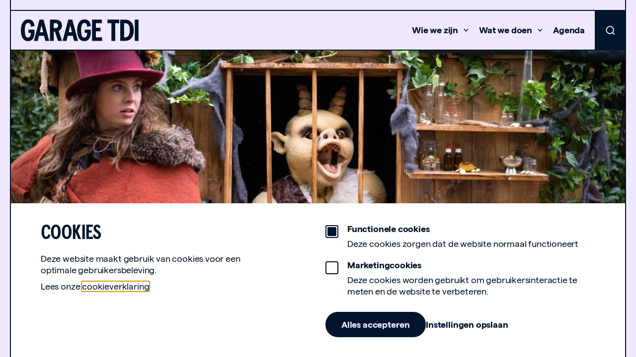

--- FILE ---
content_type: text/html; charset=UTF-8
request_url: https://www.garagetdi.nl/wat-we-doen/vooropleiding/praktische-informatie-2
body_size: 8177
content:
            <!doctype html>
<html class="no-js t-theme t-theme--pink" lang="nl">
<head>
  <meta charset="utf-8">
  <meta http-equiv="X-UA-Compatible" content="ie=edge">
  <meta name="viewport" content="width=device-width, initial-scale=1.0">

  <link rel="apple-touch-icon" sizes="180x180" href="/dist/img/apple-touch-icon.png">
  <link rel="icon" type="image/png" sizes="32x32" href="/dist/img/favicon-32x32.png">
  <link rel="icon" type="image/png" sizes="16x16" href="/dist/img/favicon-16x16.png">
  <link rel="mask-icon" href="/dist/img/safari-pinned-tab.svg" color="#00142c">
  <link rel="manifest" href="/garagetdi.webmanifest">
  <meta name="msapplication-config" content="/garagetdi-browserconfig.xml">
  <meta name="msapplication-TileColor" content="#f0e8ff">
  <meta name="theme-color" content="#f0e8ff">
  <link rel="stylesheet" href="/dist/css/main.css?id=9013d75b9dce706d4ab1319ef8f59923">

  <script type="text/javascript">
    window.locale = "nl";
    window.spritePath = "/dist/img/sprite.svg?id=850dbb9ecccb0aa0b613dee619a8edc4";
  </script>

  <link rel="preload" as="font" href="/dist/fonts/subset-MatterSQ-Regular.woff2" type="font/woff2" crossorigin="anonymous">
  <link rel="preload" as="font" href="/dist/fonts/subset-MatterSQ-Bold.woff2" type="font/woff2" crossorigin="anonymous">
  <link rel="preload" as="font" href="/dist/fonts/subset-ApercuCondensed-Bold.woff2" type="font/woff2" crossorigin="anonymous">

      <!-- Global site tag (gtag.js) - Google Analytics -->
    <script async src="https://www.googletagmanager.com/gtag/js?id=UA-59249238-1"></script>
    <script>
      window.dataLayer = window.dataLayer || [];
      function gtag(){dataLayer.push(arguments);}
      gtag('js', new Date());

      gtag('config', 'UA-59249238-1', {
        'anonymize_ip': true,
      });
    </script>

    <!-- Google tag (gtag.js) -->
    <script async src="https://www.googletagmanager.com/gtag/js?id=G-F5KR7639D9"></script>
    <script>
      window.dataLayer = window.dataLayer || [];
      function gtag(){dataLayer.push(arguments);}
      gtag('js', new Date());

      gtag('config', 'G-F5KR7639D9', {
        'anonymize_ip': true,
      });
    </script>
  
    <title>Praktische informatie - Garage TDI</title><meta name="generator" content="SEOmatic">
<meta name="referrer" content="no-referrer-when-downgrade">
<meta name="robots" content="all">
<meta content="nl_NL" property="og:locale">
<meta content="Garage TDI" property="og:site_name">
<meta content="website" property="og:type">
<meta content="https://www.garagetdi.nl/wat-we-doen/vooropleiding/praktische-informatie-2" property="og:url">
<meta content="Praktische informatie" property="og:title">
<meta name="twitter:card" content="summary_large_image">
<meta name="twitter:site" content="@garagetdi">
<meta name="twitter:creator" content="@garagetdi">
<meta name="twitter:title" content="Praktische informatie">
<link href="https://www.garagetdi.nl/wat-we-doen/vooropleiding/praktische-informatie-2" rel="canonical">
<link href="https://www.garagetdi.nl/" rel="home">
<link type="text/plain" href="https://www.garagetdi.nl/humans.txt" rel="author">
</head>

<body>
  <noscript id="no-js">Javascript moet ingeschakeld zijn om gebruik te maken van deze website.</noscript>
  <a class="u-skip-link" href="#content">Navigatie overslaan</a>
  <div class="o-app" id="app" v-cloak>
    <the-cookiebar
      ref="cookiebar"
      title="Cookies"
      functional-title="Functionele cookies"
      functional-description="Deze cookies zorgen dat de website normaal functioneert"
      marketing-title="Marketingcookies"
      marketing-description="Deze cookies worden gebruikt om gebruikersinteractie te meten en de website te verbeteren."
      save-btn-title="Instellingen opslaan"
      accept-btn-title="Alles accepteren"
    >
      <p>Deze website maakt gebruik van cookies voor een optimale gebruikersbeleving.</p>
<p>Lees onze <a href="https://www.garagetdi.nl/artofwonder">cookieverklaring</a></p>
    </the-cookiebar>

    
<header ref="header" class="o-app__header m-header">
  <transition-group>
    <a key="logo" v-show="!drilldownOpen" href="https://www.garagetdi.nl/" class="m-header__logo">
      <svg aria-label="Logo van Garage TDI">
        <use xlink:href="/dist/img/sprite.svg?id=850dbb9ecccb0aa0b613dee619a8edc4#garagetdi"/>
      </svg>
    </a>
    <div key="drilldown" v-show="drilldownOpen" class="m-header__back-btn" id="backBtn"></div>
  </transition-group>

  <nav class="m-header__nav" aria-label="Hoofdmenu">
          <base-nav-item-group>
        <ul class="m-header__nav-list" aria-label="Hoofdmenu">
                                    
              <li class="m-header__nav-item">
                <base-nav-dropdown class="m-header__nav-dropdown" url="https://www.garagetdi.nl/wie-we-zijn" title="Wie we zijn">
                  <ul class="a-clean-list m-nav-dropdown__list" aria-label="Wie we zijn">
                                          <li>
                                                  <div class="m-nav-item">
                            <a href="https://www.garagetdi.nl/wie-we-zijn/missie-visie" class="m-nav-item__title">Missie &amp; Visie</a>
                          </div>
                                              </li>
                                          <li>
                                                  <div class="m-nav-item">
                            <a href="https://www.garagetdi.nl/wie-we-zijn/team" class="m-nav-item__title">Team</a>
                          </div>
                                              </li>
                                          <li>
                                                  <div class="m-nav-item">
                            <a href="https://www.garagetdi.nl/wie-we-zijn/vacatures" class="m-nav-item__title">Vacatures</a>
                          </div>
                                              </li>
                                          <li>
                                                  <div class="m-nav-item">
                            <a href="https://www.garagetdi.nl/wie-we-zijn/contact" class="m-nav-item__title">Contact</a>
                          </div>
                                              </li>
                                      </ul>
                </base-nav-dropdown>
              </li>
                                                
              <li class="m-header__nav-item is-active">
                <base-nav-dropdown class="m-header__nav-dropdown" url="https://www.garagetdi.nl/wat-we-doen" title="Wat we doen">
                  <ul class="a-clean-list m-nav-dropdown__list" aria-label="Wat we doen">
                                          <li>
                                                  <base-nav-item url="https://www.garagetdi.nl/wat-we-doen/theatergezelschap" title="Gezelschap">
                            <ul class="a-clean-list m-nav-item__subs" aria-label="Gezelschap">
                                                              <li class="m-nav-item__subs-item">
                                  <a href="https://www.garagetdi.nl/wat-we-doen/theatergezelschap/voorstellingen" class="m-nav-item__subs-link">Voorstellingen</a>
                                </li>
                                                              <li class="m-nav-item__subs-item">
                                  <a href="https://www.garagetdi.nl/wat-we-doen/theatergezelschap/oerlab-voor-de-toekomst" class="m-nav-item__subs-link">Oerlab voor de Toekomst</a>
                                </li>
                                                          </ul>
                          </base-nav-item>
                                              </li>
                                          <li>
                                                  <div class="m-nav-item">
                            <a href="https://www.garagetdi.nl/artofwonder" class="m-nav-item__title">Art of Wonder festival</a>
                          </div>
                                              </li>
                                          <li>
                                                  <base-nav-item url="https://www.garagetdi.nl/wat-we-doen/vooropleiding" title="Vooropleiding">
                            <ul class="a-clean-list m-nav-item__subs" aria-label="Vooropleiding">
                                                              <li class="m-nav-item__subs-item">
                                  <a href="https://www.garagetdi.nl/wat-we-doen/vooropleiding/producties" class="m-nav-item__subs-link">Producties</a>
                                </li>
                                                              <li class="m-nav-item__subs-item">
                                  <a href="https://www.garagetdi.nl/wat-we-doen/vooropleiding/tussenjaar" class="m-nav-item__subs-link">Theatertussenjaar</a>
                                </li>
                                                              <li class="m-nav-item__subs-item">
                                  <a href="https://www.garagetdi.nl/wat-we-doen/vooropleiding/spelers" class="m-nav-item__subs-link">Spelers</a>
                                </li>
                                                              <li class="m-nav-item__subs-item">
                                  <a href="https://www.garagetdi.nl/wat-we-doen/vooropleiding/auditie-doen" class="m-nav-item__subs-link">Auditie doen</a>
                                </li>
                                                          </ul>
                          </base-nav-item>
                                              </li>
                                          <li>
                                                  <base-nav-item url="https://www.garagetdi.nl/wat-we-doen/jeugdtheaterschool" title="Jeugdtheaterschool">
                            <ul class="a-clean-list m-nav-item__subs" aria-label="Jeugdtheaterschool">
                                                              <li class="m-nav-item__subs-item">
                                  <a href="https://www.garagetdi.nl/wat-we-doen/jeugdtheaterschool/cursussen" class="m-nav-item__subs-link">Cursussen</a>
                                </li>
                                                              <li class="m-nav-item__subs-item">
                                  <a href="https://www.garagetdi.nl/wat-we-doen/jeugdtheaterschool/praktische-informatie" class="m-nav-item__subs-link">Praktische informatie</a>
                                </li>
                                                              <li class="m-nav-item__subs-item">
                                  <a href="https://www.garagetdi.nl/wat-we-doen/jeugdtheaterschool/locaties-docenten" class="m-nav-item__subs-link">Locaties &amp; docenten</a>
                                </li>
                                                          </ul>
                          </base-nav-item>
                                              </li>
                                          <li>
                                                  <base-nav-item url="https://www.garagetdi.nl/wat-we-doen/educatie" title="Educatie">
                            <ul class="a-clean-list m-nav-item__subs" aria-label="Educatie">
                                                              <li class="m-nav-item__subs-item">
                                  <a href="https://www.garagetdi.nl/wat-we-doen/educatie/workshops-lessen" class="m-nav-item__subs-link">Workshops &amp; lessen</a>
                                </li>
                                                              <li class="m-nav-item__subs-item">
                                  <a href="https://www.garagetdi.nl/wat-we-doen/educatie/primair-onderwijs" class="m-nav-item__subs-link">Primair onderwijs</a>
                                </li>
                                                              <li class="m-nav-item__subs-item">
                                  <a href="https://www.garagetdi.nl/wat-we-doen/educatie/lesmateriaal" class="m-nav-item__subs-link">Voortgezet onderwijs</a>
                                </li>
                                                              <li class="m-nav-item__subs-item">
                                  <a href="https://www.garagetdi.nl/agenda/move-your-ass" class="m-nav-item__subs-link">Move Your Ass</a>
                                </li>
                                                          </ul>
                          </base-nav-item>
                                              </li>
                                      </ul>
                </base-nav-dropdown>
              </li>
                                                <li class="m-header__nav-item">
                <a href="https://www.garagetdi.nl/agenda" class="m-header__nav-link" target="_self" rel="">Agenda</a>
              </li>
                              </ul>
      </base-nav-item-group>
    
    
    <ul class="m-header__actions" aria-label="Secundair menu">
      <li v-show="!navOpen" class="m-header__actions-item">
        <button @click="toggleSearch" type="button" class="m-header__actions-link is-search">
          <span class="u-screen-reader-only">Zoeken</span>
          <svg aria-hidden="true">
            <use xlink:href="/dist/img/sprite.svg?id=850dbb9ecccb0aa0b613dee619a8edc4#search"/>
          </svg>
        </button>
      </li>
                  <li class="m-header__actions-item u-hidden@lg">
        <button type="button" ref="toggle" class="a-nav-toggle m-header__actions-link m-header__toggle" @click="toggleNav" :class="{ 'is-open' : navOpen }" :aria-expanded="navOpen ? 'true' : 'false'" aria-controls="mobile-nav">
          <span v-if="!navOpen" class="u-screen-reader-only">Menu openen</span>
          <span v-if="navOpen" class="u-screen-reader-only">Menu sluiten</span>
          <span class="a-btn__icon a-nav-toggle__icon">
            <span></span>
            <span></span>
            <span></span>
          </span>
        </button>
      </li>
    </ul>
  </nav>

  <teleport to="#app">
    <the-mobile-nav ref="mobileNav" id="mobile-nav">
              <ul class="m-nav-mobile__list" aria-label="Hoofdmenu">
                      <li class="m-nav-mobile__item">
                                            <base-drilldown url="https://www.garagetdi.nl/wie-we-zijn" title="Wie we zijn">
                  <ul class="m-nav-mobile__list" aria-label="Wie we zijn">
                                                                <li class="m-nav-mobile__item">
                        <a href="https://www.garagetdi.nl/wie-we-zijn/missie-visie" class="m-nav-mobile__link" target="_self" rel="">Missie &amp; Visie</a>
                                              </li>
                                                                <li class="m-nav-mobile__item">
                        <a href="https://www.garagetdi.nl/wie-we-zijn/team" class="m-nav-mobile__link" target="_self" rel="">Team</a>
                                              </li>
                                                                <li class="m-nav-mobile__item">
                        <a href="https://www.garagetdi.nl/wie-we-zijn/vacatures" class="m-nav-mobile__link" target="_self" rel="">Vacatures</a>
                                              </li>
                                                                <li class="m-nav-mobile__item">
                        <a href="https://www.garagetdi.nl/wie-we-zijn/contact" class="m-nav-mobile__link" target="_self" rel="">Contact</a>
                                              </li>
                                      </ul>
                </base-drilldown>
                          </li>
                      <li class="m-nav-mobile__item is-active">
                                            <base-drilldown url="https://www.garagetdi.nl/wat-we-doen" title="Wat we doen">
                  <ul class="m-nav-mobile__list" aria-label="Wat we doen">
                                                                <li class="m-nav-mobile__item">
                        <a href="https://www.garagetdi.nl/wat-we-doen/theatergezelschap" class="m-nav-mobile__link" target="_self" rel="">Gezelschap</a>
                                                  <ul class="a-clean-list m-nav-mobile__subs">
                                                          <li class="m-nav-mobile__subs-item">
                                <a href="https://www.garagetdi.nl/wat-we-doen/theatergezelschap/voorstellingen" class="m-nav-mobile__subs-link" target="_self" rel="">Voorstellingen</a>
                              </li>
                                                          <li class="m-nav-mobile__subs-item">
                                <a href="https://www.garagetdi.nl/wat-we-doen/theatergezelschap/oerlab-voor-de-toekomst" class="m-nav-mobile__subs-link" target="_self" rel="">Oerlab voor de Toekomst</a>
                              </li>
                                                      </ul>
                                              </li>
                                                                <li class="m-nav-mobile__item">
                        <a href="https://www.garagetdi.nl/artofwonder" class="m-nav-mobile__link" target="_self" rel="">Art of Wonder festival</a>
                                              </li>
                                                                <li class="m-nav-mobile__item is-active">
                        <a href="https://www.garagetdi.nl/wat-we-doen/vooropleiding" class="m-nav-mobile__link" target="_self" rel="">Vooropleiding</a>
                                                  <ul class="a-clean-list m-nav-mobile__subs">
                                                          <li class="m-nav-mobile__subs-item">
                                <a href="https://www.garagetdi.nl/wat-we-doen/vooropleiding/producties" class="m-nav-mobile__subs-link" target="_self" rel="">Producties</a>
                              </li>
                                                          <li class="m-nav-mobile__subs-item">
                                <a href="https://www.garagetdi.nl/wat-we-doen/vooropleiding/tussenjaar" class="m-nav-mobile__subs-link" target="_self" rel="">Theatertussenjaar</a>
                              </li>
                                                          <li class="m-nav-mobile__subs-item">
                                <a href="https://www.garagetdi.nl/wat-we-doen/vooropleiding/spelers" class="m-nav-mobile__subs-link" target="_self" rel="">Spelers</a>
                              </li>
                                                          <li class="m-nav-mobile__subs-item">
                                <a href="https://www.garagetdi.nl/wat-we-doen/vooropleiding/auditie-doen" class="m-nav-mobile__subs-link" target="_self" rel="">Auditie doen</a>
                              </li>
                                                      </ul>
                                              </li>
                                                                <li class="m-nav-mobile__item">
                        <a href="https://www.garagetdi.nl/wat-we-doen/jeugdtheaterschool" class="m-nav-mobile__link" target="_self" rel="">Jeugdtheaterschool</a>
                                                  <ul class="a-clean-list m-nav-mobile__subs">
                                                          <li class="m-nav-mobile__subs-item">
                                <a href="https://www.garagetdi.nl/wat-we-doen/jeugdtheaterschool/cursussen" class="m-nav-mobile__subs-link" target="_self" rel="">Cursussen</a>
                              </li>
                                                          <li class="m-nav-mobile__subs-item">
                                <a href="https://www.garagetdi.nl/wat-we-doen/jeugdtheaterschool/praktische-informatie" class="m-nav-mobile__subs-link" target="_self" rel="">Praktische informatie</a>
                              </li>
                                                          <li class="m-nav-mobile__subs-item">
                                <a href="https://www.garagetdi.nl/wat-we-doen/jeugdtheaterschool/locaties-docenten" class="m-nav-mobile__subs-link" target="_self" rel="">Locaties &amp; docenten</a>
                              </li>
                                                      </ul>
                                              </li>
                                                                <li class="m-nav-mobile__item">
                        <a href="https://www.garagetdi.nl/wat-we-doen/educatie" class="m-nav-mobile__link" target="_self" rel="">Educatie</a>
                                                  <ul class="a-clean-list m-nav-mobile__subs">
                                                          <li class="m-nav-mobile__subs-item">
                                <a href="https://www.garagetdi.nl/wat-we-doen/educatie/workshops-lessen" class="m-nav-mobile__subs-link" target="_self" rel="">Workshops &amp; lessen</a>
                              </li>
                                                          <li class="m-nav-mobile__subs-item">
                                <a href="https://www.garagetdi.nl/wat-we-doen/educatie/primair-onderwijs" class="m-nav-mobile__subs-link" target="_self" rel="">Primair onderwijs</a>
                              </li>
                                                          <li class="m-nav-mobile__subs-item">
                                <a href="https://www.garagetdi.nl/wat-we-doen/educatie/lesmateriaal" class="m-nav-mobile__subs-link" target="_self" rel="">Voortgezet onderwijs</a>
                              </li>
                                                          <li class="m-nav-mobile__subs-item">
                                <a href="https://www.garagetdi.nl/agenda/move-your-ass" class="m-nav-mobile__subs-link" target="_self" rel="">Move Your Ass</a>
                              </li>
                                                      </ul>
                                              </li>
                                      </ul>
                </base-drilldown>
                          </li>
                      <li class="m-nav-mobile__item">
                                            <a href="https://www.garagetdi.nl/agenda" class="m-nav-mobile__link" target="_self" rel="">Agenda</a>
                          </li>
                  </ul>
          </the-mobile-nav>
  </teleport>
</header>

<the-search-window ref="searchWindow"></the-search-window>
    <main class="o-app__main" id="content">
        <article aria-labelledby="page-title">

                            <header class="a-section a-section--edge a-section--borderless u-mb-4 u-mb-6@lg">
                                          <picture
      class="a-image "
      style="--padding-ratio: 301/391;
      --padding-ratio-lg: 460/1400;                        "
    >
                                                                                          <source media="(min-width: 1024px)" srcset="/media/1/_1400x460_crop_center-center_none_ns/2711792/Gebroeders-Grimm_Garage-TDI_WEB_door-Nienke-Maat-95.webp?v=1767294428, /media/1/_2800x920_crop_center-center_none_ns/2711792/Gebroeders-Grimm_Garage-TDI_WEB_door-Nienke-Maat-95.webp?v=1767294428 2x" type="image/webp">
            <source media="(min-width: 1024px)" srcset="/media/1/_1400x460_crop_center-center_none_ns/Gebroeders-Grimm_Garage-TDI_WEB_door-Nienke-Maat-95.jpg?v=1767294428, /media/1/_2800x920_crop_center-center_none_ns/Gebroeders-Grimm_Garage-TDI_WEB_door-Nienke-Maat-95.jpg?v=1767294428 2x">
                              <source srcset="/media/1/_391x301_crop_center-center_none_ns/2711792/Gebroeders-Grimm_Garage-TDI_WEB_door-Nienke-Maat-95.webp?v=1767294428, /media/1/_782x602_crop_center-center_none_ns/2711792/Gebroeders-Grimm_Garage-TDI_WEB_door-Nienke-Maat-95.webp?v=1767294428 2x" type="image/webp">
      <img
        src="/media/1/_391x301_crop_center-center_none_ns/Gebroeders-Grimm_Garage-TDI_WEB_door-Nienke-Maat-95.jpg?v=1767294428"
        srcset="/media/1/_391x301_crop_center-center_none_ns/Gebroeders-Grimm_Garage-TDI_WEB_door-Nienke-Maat-95.jpg?v=1767294428, /media/1/_782x602_crop_center-center_none_ns/Gebroeders-Grimm_Garage-TDI_WEB_door-Nienke-Maat-95.jpg?v=1767294428 2x"
                width="391"
        height="301"
        alt=""
        class="a-image__img"
              >
    </picture>
          </header>

                  <div class="o-container u-mb-5">
            <base-back-button title="Vooropleiding" url="https://www.garagetdi.nl/wat-we-doen/vooropleiding"></base-back-button>
          </div>
              
    
    <main>
      
                                    <div class="a-component a-component--pagetitle">
    <div class="a-layout o-container">
      <header class="u-col-start:2@md u-col-start:4@lgx u-col-end:12@md u-col-end:10@lgx">
        <h1 class="a-h1 u-mb-2 u-align-center" id="page-title">Praktische informatie</h1>
        <div class="a-text--lg o-editor-content">
          <p>Garage TDI heeft een vooropleiding voor jongeren van 14 t/m 21 jaar die geïnteresseerd zijn in theater en er graag meer over willen leren. In de vooropleiding volg je (theater)lessen, leer je theatermaken en speel je in voorstellingen. </p>
        </div>
      </header>
    </div>
  </div>
                                  <div class="a-component a-component--text">
    <div class="a-layout o-container">
      <div class="u-col-start:2@md u-col-start:4@lgx u-col-end:12@md u-col-end:10@lgx">
                  <h2 class="a-h2 u-mb-2">Locatie</h2>
                <div class="a-text o-editor-content u-mb-2">
          <p>Alle lessen worden gegeven in ons eigen pand aan de industrieweg 8 in Assen. Soms werken we voor (locatie)voorstellingen op een andere locatie in Drenthe. </p>
        </div>
              </div>
    </div>
  </div>
                                  <div class="a-component a-component--text">
    <div class="a-layout o-container">
      <div class="u-col-start:2@md u-col-start:4@lgx u-col-end:12@md u-col-end:10@lgx">
                  <h2 class="a-h2 u-mb-2">JEUGDFONDS SPORT &amp; CULTUUR</h2>
                <div class="a-text o-editor-content u-mb-2">
          <p>Is het lastig om de lessen te betalen? Het Jeugdfonds Sport &amp; Cultuur helpt! Garage TDI werkt samen met het Jeugdfonds Sport &amp; Cultuur. Het Jeugdfonds Sport &amp; Cultuur betaalt het lesgeld. Meer info vind je op jeugdfondssportencultuur.nl</p>
        </div>
              </div>
    </div>
  </div>
                                  <div class="a-component a-component--text">
    <div class="a-layout o-container">
      <div class="u-col-start:2@md u-col-start:4@lgx u-col-end:12@md u-col-end:10@lgx">
                  <h2 class="a-h2 u-mb-2">Veelgestelde vragen</h2>
                <div class="a-text o-editor-content u-mb-2">
          <p>Bekijk de veelgestelde vragen onderaan deze pagina. Staat je vraag er niet tussen? Neem dan contact met ons op via info@garagetdi.nl</p>
        </div>
              </div>
    </div>
  </div>
                                  <div class="a-component a-component--accordion">
    <div class="a-layout o-container">
      <div class="u-col-start:3@lg u-col-end:11@lg u-col-start:4@lgx u-col-end:10@lgx">
        <base-collapse-group>
                      <base-collapse title="Op welke dagen zijn er lessen of repetities?" title-element="h3">
              <div class="o-editor-content">
                <p>Binnen de vooropleiding schrijf je je in voor masterclasses, lesblokken en producties. De vaste momenten waarop er activiteiten zijn, zijn vrijdagavond en zondag. Dit betekent niet dat je iedere vrijdag of zondag aanwezig bent. </p>
<p>Het kan voorkomen als je mee gaat spelen in een voorstelling dat er wordt afgeweken van de vrijdagavond en zondag. En dat je bijvoorbeeld op zaterdag of in de vakantie repeteert.</p>
              </div>
            </base-collapse>
                      <base-collapse title="Wat voor lessen krijg je in de vooropleiding?" title-element="h3">
              <div class="o-editor-content">
                <p>In de vooropleiding krijg je allerlei lessen waarin je meer leert over acteren, theatermaken en verschillende theaterstijlen. Denk bijvoorbeeld aan lessen improvisatie, camera-acteren, mime, dans, stem, maskertheater en nog veel meer.</p>
              </div>
            </base-collapse>
                      <base-collapse title="Wanneer kan ik instromen in de vooropleiding?" title-element="h3">
              <div class="o-editor-content">
                <p>Er zijn elk jaar twee auditie momenten. Als je wordt aangenomen voor de vooropleiding kun je direct instromen!</p>
              </div>
            </base-collapse>
                      <base-collapse title="Wat gebeurt er nadat ik ben aangenomen?" title-element="h3">
              <div class="o-editor-content">
                <p>Nadat je bent aangenomen word je uitgenodigd voor een gesprek met de coördinator van de vooropleiding en de vertrouwenspersonen. In dit gesprek worden al je vragen die je hebt beantwoord en leggen we onze werkwijze uit. Ook krijg je toegang tot het forum waar je onder andere de jaarplanning kan vinden en je je meteen kan inschrijven voor een lesblok of voorstelling. </p>
              </div>
            </base-collapse>
                      <base-collapse title="Wat is het verschil tussen de vooropleiding en het theatertussenjaar?" title-element="h3">
              <div class="o-editor-content">
                <p>De vooropleiding is bedoeld voor jongeren die zich in hun vrije tijd willen verdiepen in theater. </p>
<p>Het theatertussenjaar is voor jongeren die klaar zijn met school en zich 3 dagen in de week willen voorbereiden voor een hbo-theateropleiding door het volgen van lessen en meespelen in voorstellingen. </p>
              </div>
            </base-collapse>
                      <base-collapse title="Krijg ik ook reiskostenvergoeding?" title-element="h3">
              <div class="o-editor-content">
                <p>Ja. Alle deelnemers van de vooropleiding krijgen reiskostenvergoeding voor het openbaar vervoer.</p>
              </div>
            </base-collapse>
                      <base-collapse title="Wat is de contributie voor de vooropleiding?" title-element="h3">
              <div class="o-editor-content">
                <p>De contributie per kalenderjaar bedraagt €275,-. Dit bedrag wordt in 3 termijnen (€100, €100 &amp; €75) per jaar automatisch afgeschreven. De eerste termijn van de contributie wordt afgeschreven de maand nadat je bent gestart. </p>
<p>Start je bijvoorbeeld in oktober bij de vooropleiding, dan schrijven we rond de 25<sup>e</sup> van november, december &amp; januari 2023 de contributie af.</p>
              </div>
            </base-collapse>
                      <base-collapse title="Kan ik financiële steun krijgen voor de contributie?" title-element="h3">
              <div class="o-editor-content">
                <p>Voor gezinnen met een laag inkomen is het mogelijk om een aanvraag te doen bij het Jeugdfonds Sport &amp; Cultuur Drenthe. Zij betalen de contributie of het lesgeld voor kinderen en jongeren (0-17 jaar) voor gezinnen waar te weinig geld is voor een sportclub, muziek- of dansles, schilderen, theaterschool of een andere creatieve cursus. Kijk voor meer informatie op de website van <a href="https://jeugdfondssportencultuur.nl/fondsen/drenthe/" target="_blank" rel="noreferrer noopener">Jeugdfonds Sport &amp; Cultuur Drenthe</a>.</p>
<p>Is je aanvraag bij het Jeugdfonds Sport &amp; Cultuur of een ander steunfonds goedgekeurd? Vul dan dit formulier in via <a href="https://www.jtsdynamo.nl/jeugdfonds-sport-en-cultuur">https://www.jtsdynamo.nl/jeugd...<br /></a>Let op: je moet er zelf voor zorgen dat jouw kind is aangemeld bij een van deze fondsen. Dat kunnen wij niet voor je doen.</p>
              </div>
            </base-collapse>
                  </base-collapse-group>
      </div>
    </div>
  </div>
                  
      
    </main>
  </article>
    </main>
    
<footer class="m-footer o-app__footer">
  <div class="m-footer__top">
    <div class="a-layout o-container">
      <div class="u-col-start:first@md u-col-start:2@lg u-col-end:6@md">

        <section aria-labelledby="newsletter-title">
          <h2 class="a-h4 u-mb-1 u-mb-3@md" id="newsletter-title">Op de hoogte blijven?</h2>
                                <p>Blijf op de hoogte van nieuwe voorstellingen via onze nieuwsbrief.</p>
                    <a href="https://garagetdi.xtwm.nl/subscription" target="_blank" rel="noreferrer noopener" class="a-btn a-btn--light u-mt-2">Aanmelden</a>
        </section>

                          <ul class="m-footer__social" aria-label="Social media">
                                          <li class="m-footer__social-item">
                  <a href="https://www.instagram.com/garagetdi/" target="_blank" rel="noopener noreferrer" class="m-footer__social-link" title="Instagram">
                    <svg aria-hidden="true">
                      <use xlink:href="/dist/img/sprite.svg?id=850dbb9ecccb0aa0b613dee619a8edc4#instagram"/>
                    </svg>
                  </a>
                </li>
                                                        <li class="m-footer__social-item">
                  <a href="https://www.facebook.com/GarageTDI" target="_blank" rel="noopener noreferrer" class="m-footer__social-link" title="Facebook">
                    <svg aria-hidden="true">
                      <use xlink:href="/dist/img/sprite.svg?id=850dbb9ecccb0aa0b613dee619a8edc4#facebook"/>
                    </svg>
                  </a>
                </li>
                                                        <li class="m-footer__social-item">
                  <a href="https://mobile.twitter.com/garagetdi" target="_blank" rel="noopener noreferrer" class="m-footer__social-link" title="Twitter">
                    <svg aria-hidden="true">
                      <use xlink:href="/dist/img/sprite.svg?id=850dbb9ecccb0aa0b613dee619a8edc4#twitter"/>
                    </svg>
                  </a>
                </li>
                                    </ul>
              </div>
      <div class="u-col-start:7@md u-col-end:last@md u-col-end:12@lg">
        <h2 class="a-h4 u-mb-1 u-mb-3@md" id="footer-nav-title">Garage TDI</h2>

        <nav class="m-footer__nav a-layout" aria-labelledby="footer-nav-title">
                      <ul class="u-col-span:6@md m-footer__nav-list" aria-label="Menu">
                              <li class="m-footer__nav-item">
                  <a href="https://www.garagetdi.nl/wat-we-doen/theatergezelschap" class="m-footer__nav-link" target="_self" rel="">Theatergezelschap</a>
                </li>
                              <li class="m-footer__nav-item">
                  <a href="https://www.garagetdi.nl/artofwonder" class="m-footer__nav-link" target="_self" rel="">Art of wonder</a>
                </li>
                              <li class="m-footer__nav-item">
                  <a href="https://www.garagetdi.nl/wat-we-doen/jeugdtheaterschool" class="m-footer__nav-link" target="_self" rel="">Jeugdtheaterschool</a>
                </li>
                              <li class="m-footer__nav-item">
                  <a href="https://www.garagetdi.nl/wat-we-doen/vooropleiding" class="m-footer__nav-link" target="_self" rel="">Vooropleiding</a>
                </li>
                              <li class="m-footer__nav-item">
                  <a href="https://www.garagetdi.nl/wat-we-doen/educatie" class="m-footer__nav-link" target="_self" rel="">Educatie</a>
                </li>
                          </ul>
                                <ul class="u-col-span:6@md m-footer__nav-list" aria-label="Menu">
                              <li class="m-footer__nav-item">
                  <a href="https://www.garagetdi.nl/wie-we-zijn/contact" class="m-footer__nav-link" target="_self" rel="">Contact</a>
                </li>
                              <li class="m-footer__nav-item">
                  <a href="https://www.garagetdi.nl/colofon" class="m-footer__nav-link" target="_self" rel="">Colofon</a>
                </li>
                              <li class="m-footer__nav-item">
                  <a href="https://www.garagetdi.nl/wie-we-zijn/missie-visie" class="m-footer__nav-link" target="_self" rel="">Missie &amp; Visie</a>
                </li>
                              <li class="m-footer__nav-item">
                  <a href="https://www.garagetdi.nl/wie-we-zijn/vacatures" class="m-footer__nav-link" target="_self" rel="">Vacatures</a>
                </li>
                              <li class="m-footer__nav-item">
                  <a href="https://www.garagetdi.nl/wie-we-zijn/contact/pers" class="m-footer__nav-link" target="_self" rel="">Pers</a>
                </li>
                          </ul>
                  </nav>
      </div>
    </div>
  </div>
  <div class="m-footer__bottom">
    <div class="a-layout">
      <div class="u-col-start:first@md u-col-start:2@lg u-col-end:12@md">
        <nav class="m-footer__nav" aria-label="Footer links">
          <ul class="m-footer__nav-list m-footer__nav-list--horizontal">
                          <li class="m-footer__nav-item">
                <a href="https://www.garagetdi.nl/privacy-statement" class="m-footer__nav-link" target="_self" rel="">Privacy statement</a>
              </li>
                        <li class="m-footer__nav-item">
              <button type="button" @click="openCookieSettings" class="m-footer__nav-link">Cookie instellingen</button>
            </li>
          </ul>
        </nav>
      </div>
    </div>
  </div>
</footer>
  </div>

  <script type="module" src="/dist/js/main.js?id=95c210bdac3dcef6da087bbd627e7f3b"></script>

  <script type="text/javascript">
    if(/MSIE \d|Trident.*rv:/.test(navigator.userAgent)) {
      var el = document.createElement("p");
      el.classList.add('browserupgrade');
      el.innerHTML = 'Je gebruikt een <strong>sterk verouderde</strong> webbrowser. <a href="https://browsehappy.com/">Update je webbrowser</a> voor een verbererde ervaring en beveiliging.';
      document.body.appendChild(el);
    }
  </script>

    <script type="application/ld+json">{"@context":"https://schema.org","@graph":[{"@type":"WebSite","author":{"@id":"#identity"},"copyrightHolder":{"@id":"#identity"},"copyrightYear":"2023","creator":{"@id":"#creator"},"dateCreated":"2023-09-21T15:46:28+02:00","dateModified":"2023-09-25T16:15:07+02:00","datePublished":"2023-09-25T15:39:00+02:00","headline":"Praktische informatie","inLanguage":"nl-nl","mainEntityOfPage":"https://www.garagetdi.nl/wat-we-doen/vooropleiding/praktische-informatie-2","name":"Praktische informatie","publisher":{"@id":"#creator"},"url":"https://www.garagetdi.nl/wat-we-doen/vooropleiding/praktische-informatie-2"},{"@id":"#identity","@type":"Organization"},{"@id":"#creator","@type":"Organization"},{"@type":"BreadcrumbList","description":"Breadcrumbs list","itemListElement":[{"@type":"ListItem","item":"https://www.garagetdi.nl/","name":"Home","position":1},{"@type":"ListItem","item":"https://www.garagetdi.nl/wat-we-doen","name":"Wat we doen","position":2},{"@type":"ListItem","item":"https://www.garagetdi.nl/wat-we-doen/vooropleiding","name":"Vooropleiding","position":3},{"@type":"ListItem","item":"https://www.garagetdi.nl/wat-we-doen/vooropleiding/praktische-informatie-2","name":"Praktische informatie","position":4}],"name":"Breadcrumbs"}]}</script><script src="https://www.garagetdi.nl/cpresources/d0e9bca2/freeform.min.js?v=1767084609"></script>
</body>
</html>


--- FILE ---
content_type: application/javascript
request_url: https://www.garagetdi.nl/dist/js/chunks/collapse.js?id=488505670861fffa
body_size: 1155
content:
"use strict";(self.webpackChunkgaragetdi=self.webpackChunkgaragetdi||[]).push([[554],{955:(e,t,n)=>{n.r(t),n.d(t,{default:()=>u});var r=n(6934);const l={class:"m-collapse"},i=["aria-expanded","aria-controls"],o={class:"m-collapse__toggle-icon","aria-hidden":"true"},s=["xlink:href"],a={class:"m-collapse__toggle-icon","aria-hidden":"true"},c=["xlink:href"],h=["id"];var p=n(8414);const d={props:{title:{type:String,required:!0},titleElement:{type:String,default:"h3"},opened:{type:Boolean,default:!1}},inject:["register","unregister","collapseChange"],data:()=>({id:"collapse_"+(0,p.v4)(),isOpen:!1}),created(){this.register&&this.register(this),this.isOpen=this.opened},unmounted(){this.unregister&&this.unregister(this)},methods:{open(){this.isOpen=!0},close(){this.isOpen=!1},toggle(){this.isOpen?this.close():this.open(),this.collapseChange&&this.collapseChange(this,this.isOpen)},beforeEnter(e){requestAnimationFrame((()=>{e.style.height||(e.style.height="0px"),e.style.display=null}))},enter(e){requestAnimationFrame((()=>{requestAnimationFrame((()=>{e.style.height=`${e.scrollHeight}px`}))}))},afterEnter(e){e.style.height=null},beforeLeave(e){requestAnimationFrame((()=>{e.style.height||(e.style.height=`${e.offsetHeight}px`)}))},leave(e){requestAnimationFrame((()=>{requestAnimationFrame((()=>{e.style.height="0px"}))}))},afterLeave(e){e.style.height=null}}};const u=(0,n(6262).A)(d,[["render",function(e,t,n,p,d,u){return(0,r.openBlock)(),(0,r.createElementBlock)("div",l,[(0,r.createElementVNode)("button",{type:"button",onClick:t[0]||(t[0]=(0,r.withModifiers)((function(){return u.toggle&&u.toggle(...arguments)}),["prevent"])),class:"m-collapse__toggle","aria-expanded":e.isOpen?"true":"false","aria-controls":e.id},[(0,r.withDirectives)(((0,r.openBlock)(),(0,r.createElementBlock)("svg",o,[(0,r.createElementVNode)("use",{"xlink:href":e.$root.spritePath+"#min"},null,8,s)],512)),[[r.vShow,e.isOpen]]),(0,r.withDirectives)(((0,r.openBlock)(),(0,r.createElementBlock)("svg",a,[(0,r.createElementVNode)("use",{"xlink:href":e.$root.spritePath+"#plus"},null,8,c)],512)),[[r.vShow,!e.isOpen]]),((0,r.openBlock)(),(0,r.createBlock)((0,r.resolveDynamicComponent)(n.titleElement),{class:"m-collapse__toggle-label a-h5"},{default:(0,r.withCtx)((()=>[(0,r.createTextVNode)((0,r.toDisplayString)(n.title),1)])),_:1}))],8,i),(0,r.createVNode)(r.Transition,{onBeforeEnter:u.beforeEnter,onEnter:u.enter,onAfterEnter:u.afterEnter,onBeforeLeave:u.beforeLeave,onLeave:u.leave,onAfterLeave:u.afterLeave},{default:(0,r.withCtx)((()=>[e.isOpen?((0,r.openBlock)(),(0,r.createElementBlock)("div",{key:0,id:e.id,class:"m-collapse__content"},[(0,r.renderSlot)(e.$slots,"default")],8,h)):(0,r.createCommentVNode)("",!0)])),_:3},8,["onBeforeEnter","onEnter","onAfterEnter","onBeforeLeave","onLeave","onAfterLeave"])])}]])},7724:(e,t,n)=>{n.r(t),n.d(t,{default:()=>o});var r=n(6934);const l={class:"m-collapse-group"};const i={props:{leaveOpen:{type:Boolean,default:!1}},data:()=>({children:[]}),provide(){return{register:e=>{this.children.push(e)},unregister:e=>{this.children.splice(this.children.indexOf(e),1)},collapseChange:e=>{this.leaveOpen||this.children.map((t=>{t!=e&&t.close()}))}}}};const o=(0,n(6262).A)(i,[["render",function(e,t,n,i,o,s){return(0,r.openBlock)(),(0,r.createElementBlock)("div",l,[(0,r.renderSlot)(e.$slots,"default")])}]])}}]);

--- FILE ---
content_type: application/javascript
request_url: https://www.garagetdi.nl/dist/js/chunks/back-button.js?id=b8c24a78133ed462
body_size: 389
content:
"use strict";(self.webpackChunkgaragetdi=self.webpackChunkgaragetdi||[]).push([[923],{582:(e,t,r)=>{r.r(t),r.d(t,{default:()=>u});var a=r(6934);const l=["href","aria-label"],n={class:"a-back__icon a-nav-arrow"},c={"aria-hidden":"true"},o=["xlink:href"],i=["textContent"];const s={props:{title:{type:String,required:!0},url:{type:String,required:!0}},computed:{backUrl(){return document.referrer.includes(this.url)?document.referrer:this.url}}};const u=(0,r(6262).A)(s,[["render",function(e,t,r,s,u,d){return(0,a.openBlock)(),(0,a.createElementBlock)("a",{href:d.backUrl,class:"a-back","aria-label":e.$t("back_to",{title:r.title})},[(0,a.createElementVNode)("span",n,[((0,a.openBlock)(),(0,a.createElementBlock)("svg",c,[(0,a.createElementVNode)("use",{"xlink:href":e.$root.spritePath+"#arrow-left"},null,8,o)]))]),(0,a.createElementVNode)("span",{class:"a-back__label",textContent:(0,a.toDisplayString)(r.title)},null,8,i)],8,l)}]])}}]);

--- FILE ---
content_type: image/svg+xml
request_url: https://www.garagetdi.nl/dist/img/sprite.svg?id=850dbb9ecccb0aa0b613dee619a8edc4
body_size: 4087
content:
<svg xmlns="http://www.w3.org/2000/svg"><symbol fill="none" id="arrow-down-aow" viewBox="0 0 16 9"><title>arrow-down-aow</title><path fill-rule="evenodd" clip-rule="evenodd" d="M15.515 1.898a.784.784 0 0 0 0-1.167.937.937 0 0 0-1.256 0L8.127 6.429 2.027.76a.937.937 0 0 0-1.256 0 .784.784 0 0 0 0 1.167l6.1 5.668-.014.012 1.256 1.167.014-.013.013.013 1.256-1.167-.013-.012 6.132-5.698Z" fill="currentColor"/></symbol><symbol fill="none" id="arrow-down" viewBox="0 0 14 8"><title>arrow-down</title><path fill-rule="evenodd" clip-rule="evenodd" d="M.723 1.414 2.137 0 7 4.864 11.866 0l1.414 1.414L7 7.693.723 1.414Z" fill="currentColor"/></symbol><symbol fill="none" id="arrow-left-aow" viewBox="0 0 9 16"><title>arrow-left-aow</title><path fill-rule="evenodd" clip-rule="evenodd" d="M7.163 15.004a.784.784 0 0 0 1.167 0 .937.937 0 0 0 0-1.256L2.632 7.616l5.668-6.1A.937.937 0 0 0 8.3.26a.784.784 0 0 0-1.167 0l-5.668 6.1-.012-.013L.286 7.602l.012.014-.012.014 1.167 1.255.012-.013 5.698 6.132Z" fill="currentColor"/></symbol><symbol fill="none" id="arrow-left" viewBox="0 0 10 15"><title>arrow-left</title><path fill-rule="evenodd" clip-rule="evenodd" d="m7.616 14.884 1.768-1.768L3.768 7.5l5.616-5.616L7.616.116.232 7.5l7.384 7.384Z" fill="currentColor"/></symbol><symbol fill="none" id="arrow-right-aow" viewBox="0 0 16 16"><title>arrow-right-aow</title><path d="M4.527.628a.784.784 0 0 1 1.167 0l6.877 7.402-1.166 1.256-6.878-7.402a.937.937 0 0 1 0-1.256Z" fill="currentColor"/><path d="m12.571 8.003-6.847 7.37a.784.784 0 0 1-1.166 0 .937.937 0 0 1 0-1.257l6.847-7.37 1.166 1.257Z" fill="currentColor"/></symbol><symbol fill="none" id="arrow-right" viewBox="0 0 10 16"><title>arrow-right</title><path fill-rule="evenodd" clip-rule="evenodd" d="M1.884 15.448.116 13.681l5.616-5.617L.116 2.448 1.884.681l7.384 7.383-7.384 7.384Z" fill="currentColor"/></symbol><symbol fill="none" id="arrow-up" viewBox="0 0 14 9"><title>arrow-up</title><path fill-rule="evenodd" clip-rule="evenodd" d="m13.28 6.92-1.415 1.414L7.001 3.47 2.136 8.334.722 6.92 7.001.64l6.278 6.279Z" fill="currentColor"/></symbol><symbol fill="none" id="artofwonder" viewBox="0 0 91 46"><title>artofwonder</title><path d="m11.373 21.24 1.2-5.01h5.04l1.2 5.01h3.84l-5.58-21h-3.96l-5.58 21h3.84Zm3.72-15.39 1.65 6.87h-3.3l1.65-6.87ZM27.13 21.24v-9.12h1.2l3.96 9.12h4.02l-4.26-9.75a5.925 5.925 0 0 0 3.21-5.31c0-3.48-2.19-5.94-6.36-5.94h-5.58v21h3.81Zm0-17.49h1.68c1.53 0 2.64.69 2.64 2.43 0 1.74-1.11 2.43-2.64 2.43h-1.68V3.75Zm15.775 17.49V3.75h3.96V.24h-11.7v3.51h3.96v17.49h3.78Zm15.801.24c4.62 0 7.29-3.87 7.29-10.74S63.326 0 58.706 0s-7.29 3.87-7.29 10.74 2.67 10.74 7.29 10.74Zm0-3.51c-2.22 0-3.39-2.46-3.39-7.23 0-4.77 1.17-7.23 3.39-7.23s3.39 2.46 3.39 7.23c0 4.77-1.17 7.23-3.39 7.23Zm12.522 3.27v-9.06h4.62V8.67h-4.62V3.75h6.03V.24h-9.81v21h3.78Zm-63.638 24 2.52-12.27 2.52 12.27h4.2l3.39-21h-3.78l-1.95 14.73-2.7-12.51H8.43l-2.7 12.51-1.95-14.73H0l3.39 21h4.2Zm19.712.24c4.62 0 7.29-3.87 7.29-10.74S31.922 24 27.302 24s-7.29 3.87-7.29 10.74 2.67 10.74 7.29 10.74Zm0-3.51c-2.22 0-3.39-2.46-3.39-7.23 0-4.77 1.17-7.23 3.39-7.23s3.39 2.46 3.39 7.23c0 4.77-1.17 7.23-3.39 7.23Zm12.163 3.27V31.95l5.73 13.29h3.6v-21h-3.42v13.41l-5.73-13.41h-3.6v21h3.42Zm16.455 0c5.13 0 8.46-3.57 8.46-10.5s-3.33-10.5-8.46-10.5h-4.86v21h4.86Zm-1.08-17.49h1.02c2.55 0 4.62 1.74 4.62 6.99s-2.07 6.99-4.62 6.99h-1.02V27.75Zm20.994 17.49v-3.51h-6.21v-5.91h4.53v-3.54h-4.53v-4.53h5.91v-3.51h-9.72v21h10.02Zm5.056 0v-9.12h1.2l3.96 9.12h4.02l-4.26-9.75a5.925 5.925 0 0 0 3.21-5.31c0-3.48-2.19-5.94-6.36-5.94h-5.58v21h3.81Zm0-17.49h1.68c1.53 0 2.64.69 2.64 2.43 0 1.74-1.11 2.43-2.64 2.43h-1.68v-4.86Z" fill="currentColor"/></symbol><symbol fill="none" id="calendar" viewBox="0 0 20 20"><title>calendar</title><path d="M17.5 2.5H15V1.25a1.25 1.25 0 1 0-2.501 0v1.251H7.5V1.25a1.25 1.25 0 1 0-2.5 0V2.5H2.5A2.5 2.5 0 0 0 0 5v12.5A2.5 2.5 0 0 0 2.5 20h15a2.5 2.5 0 0 0 2.5-2.5V5a2.5 2.5 0 0 0-2.5-2.5Zm0 15h-15V6.876h15V17.5Z" fill="currentColor"/></symbol><symbol fill="none" id="clock" viewBox="0 0 20 20"><title>clock</title><path fill-rule="evenodd" clip-rule="evenodd" d="M20 10c0 5.517-4.483 10-10 10S0 15.517 0 10 4.483 0 10 0s10 4.483 10 10Zm-2.198 0a7.803 7.803 0 0 0-15.604 0 7.803 7.803 0 0 0 15.604 0Zm-3.913 2H10.11C9.49 12 9 11.45 9 10.75v-6.5C9 3.55 9.489 3 10.111 3s1.111.55 1.111 1.25V9.5h2.667c.622 0 1.111.55 1.111 1.25S14.511 12 13.889 12Z" fill="currentColor"/></symbol><symbol fill="none" id="close" viewBox="0 0 16 16"><title>close</title><path fill-rule="evenodd" clip-rule="evenodd" d="M12.308 15.114a1.863 1.863 0 1 0 2.635-2.634l-4.231-4.231 4.483-4.484a1.796 1.796 0 1 0-2.54-2.54L8.17 5.708l-4.23-4.23a1.863 1.863 0 0 0-2.635 2.634l4.23 4.23-4.483 4.484a1.796 1.796 0 0 0 2.54 2.54l4.484-4.483 4.231 4.231Z" fill="currentColor"/></symbol><symbol fill="none" id="cross" viewBox="0 0 18 16"><title>cross</title><path fill="currentColor" d="M1.045 14.188 15.187.046l1.768 1.767L2.813 15.956z"/><path fill="currentColor" d="m2.813.045 14.142 14.142-1.768 1.768L1.045 1.813z"/></symbol><symbol fill="none" id="facebook" viewBox="0 0 15 31"><title>facebook</title><path d="M12.356 4.935c-1.852 0-2.397.85-2.397 2.719v3.122h4.96l-.497 5.012H9.978V31h-5.97V15.768H0v-4.992h4.007V7.73C4.007 2.677 5.993 0 11.53 0c1.16-.004 2.319.067 3.47.213v4.715" fill="currentColor"/></symbol><symbol fill="none" id="garagetdi" viewBox="0 0 238 44"><title>garagetdi</title><path d="M38.383 26.044h6.749l-3.39-14.063-3.359 14.063Zm-12.1 17.451L37.7.505h8.117l11.416 42.99h-7.849l-2.467-10.257H36.599l-2.467 10.257h-7.849ZM66.414 17.63h3.449c3.121 0 5.41-1.427 5.41-4.965 0-3.567-2.259-4.965-5.41-4.965h-3.449v9.93Zm-7.789 25.865V.505h11.416c8.533 0 13.022 5.025 13.022 12.16 0 4.906-2.765 8.92-6.57 10.881l6.689 19.979h-8.235l-6.065-18.67h-2.468v18.67h-7.789v-.03Zm37.903-17.451h6.748L99.887 11.98l-3.36 14.063Zm-12.1 17.451L95.844.505h8.116l11.416 42.99h-7.848l-2.468-10.257H94.744l-2.468 10.257h-7.848Zm59.373 0V.505h19.889V7.7h-12.1v9.276h9.276v7.225h-9.276v12.1h12.724v7.194h-20.513Zm39.302 0V7.7h-8.117V.506h23.963V7.7h-8.117v35.795h-7.729Zm25.515-7.195h2.081c5.233 0 9.455-3.567 9.455-14.3 0-10.762-4.252-14.3-9.455-14.3h-2.081v28.6Zm-7.729 7.195V.505h9.959c10.495 0 17.333 7.314 17.333 21.495 0 14.181-6.809 21.495-17.333 21.495h-9.959ZM237.841.506h-7.73v42.99h7.73V.505ZM129.029 20.781v6.481h5.024c0 1.011-.118 2.17-.178 2.706-.862 4.667-2.676 6.837-5.857 6.837-4.608 0-6.273-4.965-6.273-14.805 0-9.96 2.2-14.805 6.808-14.805 3.509 0 4.727 2.467 5.411 7.61l7.314-1.16C140.356 3.687 135.451 0 128.494 0c-9.038 0-14.746 8.176-14.746 22 0 14.449 5.53 22 14.062 22 5.857 0 10.198-2.527 12.368-9.187.535-1.635.862-3.33 1.011-5.054.119-1.278.237-3.002.237-4.756V20.81h-12.397v-.03Zm-113.748 0v6.481h5.024c0 1.011-.119 2.17-.178 2.706-.862 4.667-2.676 6.837-5.857 6.837-4.608 0-6.273-4.965-6.273-14.805 0-9.96 2.2-14.805 6.808-14.805 3.509 0 4.727 2.467 5.411 7.61l7.314-1.16C26.608 3.687 21.703 0 14.746 0 5.708 0 0 8.176 0 22c0 14.449 5.53 22 14.062 22 5.857 0 10.197-2.527 12.368-9.187.535-1.635.862-3.33 1.01-5.054.12-1.278.238-3.002.238-4.756V20.81H15.281v-.03Z" fill="currentColor"/></symbol><symbol fill="none" id="instagram" viewBox="0 0 28 29"><title>instagram</title><path d="M19.659 0H8.34C3.741 0 0 3.876 0 8.64v11.72C0 25.125 3.742 29 8.341 29H19.66c4.6 0 8.341-3.876 8.341-8.64V8.64C28 3.875 24.258 0 19.659 0Zm5.524 20.36c0 3.16-2.473 5.723-5.524 5.723H8.34c-3.05 0-5.524-2.562-5.524-5.722V8.639c0-3.16 2.473-5.722 5.524-5.722h11.32c3.05 0 5.524 2.562 5.524 5.722v11.722Z" fill="currentColor"/><path d="M14 7c-3.993 0-7.242 3.364-7.242 7.5S10.007 22 14 22s7.242-3.364 7.242-7.5S17.993 7 14 7Zm0 12.083c-2.444 0-4.425-2.052-4.425-4.583S11.556 9.917 14 9.917s4.425 2.052 4.425 4.583-1.981 4.583-4.425 4.583Zm7.256-10.23c.958 0 1.735-.805 1.735-1.797 0-.993-.777-1.797-1.735-1.797-.959 0-1.736.804-1.736 1.797 0 .992.777 1.797 1.736 1.797Z" fill="currentColor"/></symbol><symbol fill="none" id="marker" viewBox="0 0 14 21"><title>marker</title><path d="M6.969 0C3.144 0 0 2.983 0 7.237 0 8.755.358 9.81 1.022 10.98L6.5 20.63a.536.536 0 0 0 .938 0l5.478-9.65c.664-1.17 1.022-2.226 1.022-3.744C13.938 2.983 10.794 0 6.968 0Zm0 3.752a3.216 3.216 0 1 1 0 6.432 3.216 3.216 0 0 1 0-6.432Z" fill="currentColor"/></symbol><symbol fill="none" id="min" viewBox="0 0 21 5"><title>min</title><path d="M0 2.5C0 1.464.84.625 1.875.625H19a1.875 1.875 0 0 1 0 3.75H1.875A1.875 1.875 0 0 1 0 2.5Z" fill="currentColor"/></symbol><symbol fill="none" id="person" viewBox="0 0 20 20"><title>person</title><path d="M19.56 16.926a9.93 9.93 0 0 0-6.465-7.205 5.415 5.415 0 1 0-6.564 0 9.93 9.93 0 0 0-6.464 7.205A2.5 2.5 0 0 0 2.507 20h14.611a2.498 2.498 0 0 0 2.433-3.074h.008Z" fill="currentColor"/></symbol><symbol fill="none" id="play" viewBox="0 0 22 26"><title>play</title><path d="M21 11.268c1.333.77 1.333 2.694 0 3.464L3 25.124c-1.333.77-3-.192-3-1.732V2.608C0 1.068 1.667.106 3 .876l18 10.392Z" fill="currentColor"/></symbol><symbol fill="none" id="plus" viewBox="0 0 21 22"><title>plus</title><path fill-rule="evenodd" clip-rule="evenodd" d="M8.493 19.12a1.944 1.944 0 0 0 3.889 0v-6.245H19a1.875 1.875 0 0 0 0-3.75h-6.618V2.88a1.944 1.944 0 1 0-3.889 0v6.245H1.875a1.875 1.875 0 0 0 0 3.75h6.618v6.245Z" fill="currentColor"/></symbol><symbol fill="none" id="search" viewBox="0 0 20 21"><title>search</title><path fill-rule="evenodd" clip-rule="evenodd" d="M9 16.5a7 7 0 1 0 0-14 7 7 0 0 0 0 14Zm0 2a9 9 0 1 0 0-18 9 9 0 0 0 0 18Z" fill="currentColor"/><path fill-rule="evenodd" clip-rule="evenodd" d="m18.293 20.207-4-4 1.414-1.414 4 4-1.414 1.414Z" fill="currentColor"/></symbol><symbol fill="none" id="shop" viewBox="0 0 22 20"><title>shop</title><path fill-rule="evenodd" clip-rule="evenodd" d="M3.212 3H.5V1h4.288l.6 2.5h15.914L18.768 13H5.722L3.628 4.733 3.212 3Zm2.673 2.5L7.278 11h9.954l1.466-5.5H5.885Z" fill="currentColor"/><path d="M11 17a2.5 2.5 0 1 1-5 0 2.5 2.5 0 0 1 5 0Zm8 0a2.5 2.5 0 1 1-5 0 2.5 2.5 0 0 1 5 0Z" fill="currentColor"/></symbol><symbol fill="none" id="twitter" viewBox="0 0 34 29"><title>twitter</title><path d="M33.46 3.374a13.27 13.27 0 0 1-2.345.81 7.524 7.524 0 0 0 1.93-3.15c.107-.345-.258-.643-.561-.458A13.344 13.344 0 0 1 28.9 2.094a.892.892 0 0 1-.224.029.937.937 0 0 1-.628-.246A7.226 7.226 0 0 0 23.198 0c-.774 0-1.555.124-2.322.368-2.377.756-4.21 2.766-4.786 5.246a8.215 8.215 0 0 0-.174 2.768.273.273 0 0 1-.294.303C10.419 8.19 5.728 5.62 2.412 1.448a.378.378 0 0 0-.629.05 7.657 7.657 0 0 0-.992 3.78c0 2.037.798 3.957 2.185 5.357a6.473 6.473 0 0 1-1.672-.663.383.383 0 0 0-.57.338c-.036 3.027 1.692 5.72 4.282 6.934a6.278 6.278 0 0 1-1.392-.12c-.286-.055-.525.223-.437.507.84 2.69 3.1 4.673 5.803 5.123a13.29 13.29 0 0 1-7.576 2.36l-.848-.001a.564.564 0 0 0-.548.434.601.601 0 0 0 .278.658A19.738 19.738 0 0 0 10.406 29c3.107 0 6.013-.632 8.639-1.88 2.406-1.143 4.533-2.777 6.32-4.856a21.412 21.412 0 0 0 3.871-6.647c.861-2.358 1.316-4.874 1.316-7.276v-.114c0-.386.17-.749.467-.996a14.727 14.727 0 0 0 2.914-3.28c.214-.327-.123-.737-.474-.577Z" fill="currentColor"/></symbol><symbol fill="none" id="user" viewBox="0 0 21 21"><title>user</title><path fill-rule="evenodd" clip-rule="evenodd" d="m.165 18.95 4.244-6.45h12.287l4.146 6.46-1.684 1.08-3.555-5.54H5.487l-3.652 5.55-1.67-1.1ZM10.5 10.5a4 4 0 1 0 0-8 4 4 0 0 0 0 8Zm0 2a6 6 0 1 0 0-12 6 6 0 0 0 0 12Z" fill="currentColor"/></symbol></svg>

--- FILE ---
content_type: application/javascript
request_url: https://www.garagetdi.nl/dist/js/main.js?id=95c210bdac3dcef6da087bbd627e7f3b
body_size: 125138
content:
(()=>{var e,t,n,o={33:(e,t,n)=>{"use strict";
/**
* @vue/shared v3.5.26
* (c) 2018-present Yuxi (Evan) You and Vue contributors
* @license MIT
**/
function o(e){const t=Object.create(null);for(const n of e.split(","))t[n]=1;return e=>e in t}n.d(t,{$3:()=>p,$H:()=>D,BH:()=>q,BU:()=>ie,BX:()=>ge,Bm:()=>k,C4:()=>te,CE:()=>m,CP:()=>c,DY:()=>j,Gv:()=>S,Gx:()=>Q,J$:()=>le,Kg:()=>_,MZ:()=>r,Mp:()=>l,NO:()=>a,OC:()=>oe,Oj:()=>s,PT:()=>R,Qd:()=>C,Ro:()=>H,SU:()=>N,Sf:()=>se,TF:()=>d,Tg:()=>M,Tn:()=>b,Tr:()=>z,Vp:()=>pe,W0:()=>ce,We:()=>W,X$:()=>u,XW:()=>me,Y2:()=>ue,ZH:()=>$,Zf:()=>E,_B:()=>ne,bB:()=>V,cy:()=>h,eW:()=>K,gX:()=>Y,gd:()=>y,lk:()=>A,nC:()=>re,pD:()=>o,pU:()=>Se,rU:()=>F,tE:()=>i,tl:()=>ee,u3:()=>ve,vM:()=>g,v_:()=>be,wQ:()=>de,yI:()=>O,yL:()=>w,yQ:()=>B,z3:()=>fe});const r={},s=[],i=()=>{},a=()=>!1,l=e=>111===e.charCodeAt(0)&&110===e.charCodeAt(1)&&(e.charCodeAt(2)>122||e.charCodeAt(2)<97),c=e=>e.startsWith("onUpdate:"),u=Object.assign,d=(e,t)=>{const n=e.indexOf(t);n>-1&&e.splice(n,1)},f=Object.prototype.hasOwnProperty,p=(e,t)=>f.call(e,t),h=Array.isArray,m=e=>"[object Map]"===T(e),g=e=>"[object Set]"===T(e),v=e=>"[object Date]"===T(e),y=e=>"[object RegExp]"===T(e),b=e=>"function"==typeof e,_=e=>"string"==typeof e,k=e=>"symbol"==typeof e,S=e=>null!==e&&"object"==typeof e,w=e=>(S(e)||b(e))&&b(e.then)&&b(e.catch),x=Object.prototype.toString,T=e=>x.call(e),E=e=>T(e).slice(8,-1),C=e=>"[object Object]"===T(e),O=e=>_(e)&&"NaN"!==e&&"-"!==e[0]&&""+parseInt(e,10)===e,N=o(",key,ref,ref_for,ref_key,onVnodeBeforeMount,onVnodeMounted,onVnodeBeforeUpdate,onVnodeUpdated,onVnodeBeforeUnmount,onVnodeUnmounted"),A=o("bind,cloak,else-if,else,for,html,if,model,on,once,pre,show,slot,text,memo"),I=e=>{const t=Object.create(null);return n=>t[n]||(t[n]=e(n))},P=/-\w/g,R=I((e=>e.replace(P,(e=>e.slice(1).toUpperCase())))),L=/\B([A-Z])/g,M=I((e=>e.replace(L,"-$1").toLowerCase())),$=I((e=>e.charAt(0).toUpperCase()+e.slice(1))),F=I((e=>e?`on${$(e)}`:"")),D=(e,t)=>!Object.is(e,t),j=(e,...t)=>{for(let n=0;n<e.length;n++)e[n](...t)},B=(e,t,n,o=!1)=>{Object.defineProperty(e,t,{configurable:!0,enumerable:!1,writable:o,value:n})},V=e=>{const t=parseFloat(e);return isNaN(t)?e:t},H=e=>{const t=_(e)?Number(e):NaN;return isNaN(t)?e:t};let U;const W=()=>U||(U="undefined"!=typeof globalThis?globalThis:"undefined"!=typeof self?self:"undefined"!=typeof window?window:void 0!==n.g?n.g:{});function K(e,t){return e+JSON.stringify(t,((e,t)=>"function"==typeof t?t.toString():t))}const q=o("Infinity,undefined,NaN,isFinite,isNaN,parseFloat,parseInt,decodeURI,decodeURIComponent,encodeURI,encodeURIComponent,Math,Number,Date,Array,Object,Boolean,String,RegExp,Map,Set,JSON,Intl,BigInt,console,Error,Symbol"),G=2;function Y(e,t=0,n=e.length){if((t=Math.max(0,Math.min(t,e.length)))>(n=Math.max(0,Math.min(n,e.length))))return"";let o=e.split(/(\r?\n)/);const r=o.filter(((e,t)=>t%2==1));o=o.filter(((e,t)=>t%2==0));let s=0;const i=[];for(let e=0;e<o.length;e++)if(s+=o[e].length+(r[e]&&r[e].length||0),s>=t){for(let a=e-G;a<=e+G||n>s;a++){if(a<0||a>=o.length)continue;const l=a+1;i.push(`${l}${" ".repeat(Math.max(3-String(l).length,0))}|  ${o[a]}`);const c=o[a].length,u=r[a]&&r[a].length||0;if(a===e){const e=t-(s-(c+u)),o=Math.max(1,n>s?c-e:n-t);i.push("   |  "+" ".repeat(e)+"^".repeat(o))}else if(a>e){if(n>s){const e=Math.max(Math.min(n-s,c),1);i.push("   |  "+"^".repeat(e))}s+=c+u}}break}return i.join("\n")}function z(e){if(h(e)){const t={};for(let n=0;n<e.length;n++){const o=e[n],r=_(o)?Q(o):z(o);if(r)for(const e in r)t[e]=r[e]}return t}if(_(e)||S(e))return e}const X=/;(?![^(]*\))/g,Z=/:([^]+)/,J=/\/\*[^]*?\*\//g;function Q(e){const t={};return e.replace(J,"").split(X).forEach((e=>{if(e){const n=e.split(Z);n.length>1&&(t[n[0].trim()]=n[1].trim())}})),t}function ee(e){if(!e)return"";if(_(e))return e;let t="";for(const n in e){const o=e[n];if(_(o)||"number"==typeof o){t+=`${n.startsWith("--")?n:M(n)}:${o};`}}return t}function te(e){let t="";if(_(e))t=e;else if(h(e))for(let n=0;n<e.length;n++){const o=te(e[n]);o&&(t+=o+" ")}else if(S(e))for(const n in e)e[n]&&(t+=n+" ");return t.trim()}function ne(e){if(!e)return null;let{class:t,style:n}=e;return t&&!_(t)&&(e.class=te(t)),n&&(e.style=z(n)),e}const oe=o("html,body,base,head,link,meta,style,title,address,article,aside,footer,header,hgroup,h1,h2,h3,h4,h5,h6,nav,section,div,dd,dl,dt,figcaption,figure,picture,hr,img,li,main,ol,p,pre,ul,a,b,abbr,bdi,bdo,br,cite,code,data,dfn,em,i,kbd,mark,q,rp,rt,ruby,s,samp,small,span,strong,sub,sup,time,u,var,wbr,area,audio,map,track,video,embed,object,param,source,canvas,script,noscript,del,ins,caption,col,colgroup,table,thead,tbody,td,th,tr,button,datalist,fieldset,form,input,label,legend,meter,optgroup,option,output,progress,select,textarea,details,dialog,menu,summary,template,blockquote,iframe,tfoot"),re=o("svg,animate,animateMotion,animateTransform,circle,clipPath,color-profile,defs,desc,discard,ellipse,feBlend,feColorMatrix,feComponentTransfer,feComposite,feConvolveMatrix,feDiffuseLighting,feDisplacementMap,feDistantLight,feDropShadow,feFlood,feFuncA,feFuncB,feFuncG,feFuncR,feGaussianBlur,feImage,feMerge,feMergeNode,feMorphology,feOffset,fePointLight,feSpecularLighting,feSpotLight,feTile,feTurbulence,filter,foreignObject,g,hatch,hatchpath,image,line,linearGradient,marker,mask,mesh,meshgradient,meshpatch,meshrow,metadata,mpath,path,pattern,polygon,polyline,radialGradient,rect,set,solidcolor,stop,switch,symbol,text,textPath,title,tspan,unknown,use,view"),se=o("annotation,annotation-xml,maction,maligngroup,malignmark,math,menclose,merror,mfenced,mfrac,mfraction,mglyph,mi,mlabeledtr,mlongdiv,mmultiscripts,mn,mo,mover,mpadded,mphantom,mprescripts,mroot,mrow,ms,mscarries,mscarry,msgroup,msline,mspace,msqrt,msrow,mstack,mstyle,msub,msubsup,msup,mtable,mtd,mtext,mtr,munder,munderover,none,semantics"),ie=o("area,base,br,col,embed,hr,img,input,link,meta,param,source,track,wbr"),ae="itemscope,allowfullscreen,formnovalidate,ismap,nomodule,novalidate,readonly",le=o(ae),ce=o(ae+",async,autofocus,autoplay,controls,default,defer,disabled,hidden,inert,loop,open,required,reversed,scoped,seamless,checked,muted,multiple,selected");function ue(e){return!!e||""===e}const de=o("accept,accept-charset,accesskey,action,align,allow,alt,async,autocapitalize,autocomplete,autofocus,autoplay,background,bgcolor,border,buffered,capture,challenge,charset,checked,cite,class,code,codebase,color,cols,colspan,content,contenteditable,contextmenu,controls,coords,crossorigin,csp,data,datetime,decoding,default,defer,dir,dirname,disabled,download,draggable,dropzone,enctype,enterkeyhint,for,form,formaction,formenctype,formmethod,formnovalidate,formtarget,headers,height,hidden,high,href,hreflang,http-equiv,icon,id,importance,inert,integrity,ismap,itemprop,keytype,kind,label,lang,language,loading,list,loop,low,manifest,max,maxlength,minlength,media,min,multiple,muted,name,novalidate,open,optimum,pattern,ping,placeholder,poster,preload,radiogroup,readonly,referrerpolicy,rel,required,reversed,rows,rowspan,sandbox,scope,scoped,selected,shape,size,sizes,slot,span,spellcheck,src,srcdoc,srclang,srcset,start,step,style,summary,tabindex,target,title,translate,type,usemap,value,width,wrap"),fe=o("xmlns,accent-height,accumulate,additive,alignment-baseline,alphabetic,amplitude,arabic-form,ascent,attributeName,attributeType,azimuth,baseFrequency,baseline-shift,baseProfile,bbox,begin,bias,by,calcMode,cap-height,class,clip,clipPathUnits,clip-path,clip-rule,color,color-interpolation,color-interpolation-filters,color-profile,color-rendering,contentScriptType,contentStyleType,crossorigin,cursor,cx,cy,d,decelerate,descent,diffuseConstant,direction,display,divisor,dominant-baseline,dur,dx,dy,edgeMode,elevation,enable-background,end,exponent,fill,fill-opacity,fill-rule,filter,filterRes,filterUnits,flood-color,flood-opacity,font-family,font-size,font-size-adjust,font-stretch,font-style,font-variant,font-weight,format,from,fr,fx,fy,g1,g2,glyph-name,glyph-orientation-horizontal,glyph-orientation-vertical,glyphRef,gradientTransform,gradientUnits,hanging,height,href,hreflang,horiz-adv-x,horiz-origin-x,id,ideographic,image-rendering,in,in2,intercept,k,k1,k2,k3,k4,kernelMatrix,kernelUnitLength,kerning,keyPoints,keySplines,keyTimes,lang,lengthAdjust,letter-spacing,lighting-color,limitingConeAngle,local,marker-end,marker-mid,marker-start,markerHeight,markerUnits,markerWidth,mask,maskContentUnits,maskUnits,mathematical,max,media,method,min,mode,name,numOctaves,offset,opacity,operator,order,orient,orientation,origin,overflow,overline-position,overline-thickness,panose-1,paint-order,path,pathLength,patternContentUnits,patternTransform,patternUnits,ping,pointer-events,points,pointsAtX,pointsAtY,pointsAtZ,preserveAlpha,preserveAspectRatio,primitiveUnits,r,radius,referrerPolicy,refX,refY,rel,rendering-intent,repeatCount,repeatDur,requiredExtensions,requiredFeatures,restart,result,rotate,rx,ry,scale,seed,shape-rendering,slope,spacing,specularConstant,specularExponent,speed,spreadMethod,startOffset,stdDeviation,stemh,stemv,stitchTiles,stop-color,stop-opacity,strikethrough-position,strikethrough-thickness,string,stroke,stroke-dasharray,stroke-dashoffset,stroke-linecap,stroke-linejoin,stroke-miterlimit,stroke-opacity,stroke-width,style,surfaceScale,systemLanguage,tabindex,tableValues,target,targetX,targetY,text-anchor,text-decoration,text-rendering,textLength,to,transform,transform-origin,type,u1,u2,underline-position,underline-thickness,unicode,unicode-bidi,unicode-range,units-per-em,v-alphabetic,v-hanging,v-ideographic,v-mathematical,values,vector-effect,version,vert-adv-y,vert-origin-x,vert-origin-y,viewBox,viewTarget,visibility,width,widths,word-spacing,writing-mode,x,x-height,x1,x2,xChannelSelector,xlink:actuate,xlink:arcrole,xlink:href,xlink:role,xlink:show,xlink:title,xlink:type,xmlns:xlink,xml:base,xml:lang,xml:space,y,y1,y2,yChannelSelector,z,zoomAndPan");function pe(e){if(null==e)return!1;const t=typeof e;return"string"===t||"number"===t||"boolean"===t}const he=/[ !"#$%&'()*+,./:;<=>?@[\\\]^`{|}~]/g;function me(e,t){return e.replace(he,(e=>t?'"'===e?'\\\\\\"':`\\\\${e}`:`\\${e}`))}function ge(e,t){if(e===t)return!0;let n=v(e),o=v(t);if(n||o)return!(!n||!o)&&e.getTime()===t.getTime();if(n=k(e),o=k(t),n||o)return e===t;if(n=h(e),o=h(t),n||o)return!(!n||!o)&&function(e,t){if(e.length!==t.length)return!1;let n=!0;for(let o=0;n&&o<e.length;o++)n=ge(e[o],t[o]);return n}(e,t);if(n=S(e),o=S(t),n||o){if(!n||!o)return!1;if(Object.keys(e).length!==Object.keys(t).length)return!1;for(const n in e){const o=e.hasOwnProperty(n),r=t.hasOwnProperty(n);if(o&&!r||!o&&r||!ge(e[n],t[n]))return!1}}return String(e)===String(t)}function ve(e,t){return e.findIndex((e=>ge(e,t)))}const ye=e=>!(!e||!0!==e.__v_isRef),be=e=>_(e)?e:null==e?"":h(e)||S(e)&&(e.toString===x||!b(e.toString))?ye(e)?be(e.value):JSON.stringify(e,_e,2):String(e),_e=(e,t)=>ye(t)?_e(e,t.value):m(t)?{[`Map(${t.size})`]:[...t.entries()].reduce(((e,[t,n],o)=>(e[ke(t,o)+" =>"]=n,e)),{})}:g(t)?{[`Set(${t.size})`]:[...t.values()].map((e=>ke(e)))}:k(t)?ke(t):!S(t)||h(t)||C(t)?t:String(t),ke=(e,t="")=>{var n;return k(e)?`Symbol(${null!=(n=e.description)?n:t})`:e};function Se(e){return null==e?"initial":"string"==typeof e?""===e?" ":e:("number"==typeof e&&Number.isFinite(e),String(e))}},471:e=>{for(var t=[],n=0;n<256;++n)t[n]=(n+256).toString(16).substr(1);e.exports=function(e,n){var o=n||0,r=t;return[r[e[o++]],r[e[o++]],r[e[o++]],r[e[o++]],"-",r[e[o++]],r[e[o++]],"-",r[e[o++]],r[e[o++]],"-",r[e[o++]],r[e[o++]],"-",r[e[o++]],r[e[o++]],r[e[o++]],r[e[o++]],r[e[o++]],r[e[o++]]].join("")}},641:(e,t,n)=>{"use strict";n.d(t,{$V:()=>Qe,$u:()=>mt,$y:()=>Et,BA:()=>o.BA,Bi:()=>Oe,Bs:()=>_r,C4:()=>r.C4,CE:()=>xo,Df:()=>Ee,Dl:()=>E,E:()=>en,E3:()=>Mo,EW:()=>gr,EY:()=>po,FK:()=>fo,Fv:()=>Fo,Fw:()=>q,GM:()=>Ut,Gc:()=>o.Gc,Gt:()=>U,Gw:()=>Er,Gy:()=>me,H4:()=>m,HF:()=>Zt,Ht:()=>Gt,IG:()=>o.IG,IJ:()=>o.IJ,Ic:()=>ht,Im:()=>ue,K9:()=>Gn,KC:()=>ft,KR:()=>o.KR,Kf:()=>r.rU,Kh:()=>o.Kh,LJ:()=>Cr,LM:()=>G,Lk:()=>Io,Lu:()=>Wt,MZ:()=>Te,Mw:()=>ho,NP:()=>Kt,Ng:()=>Lo,OA:()=>Yt,OW:()=>Se,PP:()=>o.PP,PR:()=>nt,PS:()=>K,PT:()=>r.PT,Pn:()=>ze,Pr:()=>o.Pr,Q3:()=>Do,QP:()=>ve,QW:()=>o.QW,QZ:()=>o.QZ,Qi:()=>F,R1:()=>o.R1,R8:()=>Sr,RG:()=>Pt,SS:()=>yt,Tb:()=>Lt,Tm:()=>o.Tm,Tq:()=>Ze,Tr:()=>r.Tr,U4:()=>u,U_:()=>X,Ul:()=>o.Ul,Vq:()=>So,WQ:()=>W,Wv:()=>To,X2:()=>o.X2,Y4:()=>st,Y5:()=>Or,YY:()=>j,Yj:()=>Bt,Yv:()=>o.Yv,ZH:()=>r.ZH,ZQ:()=>wr,_B:()=>r._B,aT:()=>Nr,bF:()=>Po,bU:()=>br,bj:()=>bt,bn:()=>Qt,bo:()=>V,ch:()=>o.ch,ci:()=>Yn,dA:()=>Xe,dY:()=>w,ds:()=>o.ds,eW:()=>$o,eX:()=>It,fE:()=>o.fE,fn:()=>yn,g2:()=>xt,g8:()=>o.g8,gN:()=>Ct,gW:()=>Oo,gh:()=>p,h:()=>vr,hi:()=>vt,i9:()=>o.i9,iD:()=>Tr,jC:()=>mo,jr:()=>o.jr,jt:()=>D,ju:()=>o.ju,k6:()=>B,lW:()=>o.lW,lt:()=>xr,mu:()=>o.mu,n:()=>rt,nD:()=>o.nD,nI:()=>Yo,nT:()=>Y,o5:()=>o.o5,p9:()=>z,pI:()=>At,pM:()=>Ce,pR:()=>_e,qG:()=>kt,qL:()=>h,qP:()=>Vt,qR:()=>_t,rE:()=>kr,rO:()=>qt,rU:()=>Ye,rY:()=>o.rY,rk:()=>Ae,sV:()=>pt,tB:()=>o.tB,tC:()=>sr,tG:()=>d,tY:()=>so,uX:()=>yo,uY:()=>o.uY,ux:()=>o.ux,v6:()=>Ho,v_:()=>r.v_,vv:()=>Eo,wB:()=>Z,wX:()=>ir,wk:()=>Ht,xo:()=>gt,y$:()=>yr,yC:()=>o.yC,zz:()=>Jt});var o=n(953),r=n(33);
/**
* @vue/runtime-core v3.5.26
* (c) 2018-present Yuxi (Evan) You and Vue contributors
* @license MIT
**/
const s=[];let i=!1;function a(e,...t){if(i)return;i=!0,(0,o.C4)();const n=s.length?s[s.length-1].component:null,r=n&&n.appContext.config.warnHandler,a=function(){let e=s[s.length-1];if(!e)return[];const t=[];for(;e;){const n=t[0];n&&n.vnode===e?n.recurseCount++:t.push({vnode:e,recurseCount:0});const o=e.component&&e.component.parent;e=o&&o.vnode}return t}();if(r)p(r,n,11,[e+t.map((e=>{var t,n;return null!=(n=null==(t=e.toString)?void 0:t.call(e))?n:JSON.stringify(e)})).join(""),n&&n.proxy,a.map((({vnode:e})=>`at <${hr(n,e.type)}>`)).join("\n"),a]);else{const n=[`[Vue warn]: ${e}`,...t];a.length&&n.push("\n",...function(e){const t=[];return e.forEach(((e,n)=>{t.push(...0===n?[]:["\n"],...function({vnode:e,recurseCount:t}){const n=t>0?`... (${t} recursive calls)`:"",o=!!e.component&&null==e.component.parent,r=` at <${hr(e.component,e.type,o)}`,s=">"+n;return e.props?[r,...l(e.props),s]:[r+s]}(e))})),t}(a)),console.warn(...n)}(0,o.bl)(),i=!1}function l(e){const t=[],n=Object.keys(e);return n.slice(0,3).forEach((n=>{t.push(...c(n,e[n]))})),n.length>3&&t.push(" ..."),t}function c(e,t,n){return(0,r.Kg)(t)?(t=JSON.stringify(t),n?t:[`${e}=${t}`]):"number"==typeof t||"boolean"==typeof t||null==t?n?t:[`${e}=${t}`]:(0,o.i9)(t)?(t=c(e,(0,o.ux)(t.value),!0),n?t:[`${e}=Ref<`,t,">"]):(0,r.Tn)(t)?[`${e}=fn${t.name?`<${t.name}>`:""}`]:(t=(0,o.ux)(t),n?t:[`${e}=`,t])}function u(e,t){}const d={SETUP_FUNCTION:0,0:"SETUP_FUNCTION",RENDER_FUNCTION:1,1:"RENDER_FUNCTION",NATIVE_EVENT_HANDLER:5,5:"NATIVE_EVENT_HANDLER",COMPONENT_EVENT_HANDLER:6,6:"COMPONENT_EVENT_HANDLER",VNODE_HOOK:7,7:"VNODE_HOOK",DIRECTIVE_HOOK:8,8:"DIRECTIVE_HOOK",TRANSITION_HOOK:9,9:"TRANSITION_HOOK",APP_ERROR_HANDLER:10,10:"APP_ERROR_HANDLER",APP_WARN_HANDLER:11,11:"APP_WARN_HANDLER",FUNCTION_REF:12,12:"FUNCTION_REF",ASYNC_COMPONENT_LOADER:13,13:"ASYNC_COMPONENT_LOADER",SCHEDULER:14,14:"SCHEDULER",COMPONENT_UPDATE:15,15:"COMPONENT_UPDATE",APP_UNMOUNT_CLEANUP:16,16:"APP_UNMOUNT_CLEANUP"},f={sp:"serverPrefetch hook",bc:"beforeCreate hook",c:"created hook",bm:"beforeMount hook",m:"mounted hook",bu:"beforeUpdate hook",u:"updated",bum:"beforeUnmount hook",um:"unmounted hook",a:"activated hook",da:"deactivated hook",ec:"errorCaptured hook",rtc:"renderTracked hook",rtg:"renderTriggered hook",0:"setup function",1:"render function",2:"watcher getter",3:"watcher callback",4:"watcher cleanup function",5:"native event handler",6:"component event handler",7:"vnode hook",8:"directive hook",9:"transition hook",10:"app errorHandler",11:"app warnHandler",12:"ref function",13:"async component loader",14:"scheduler flush",15:"component update",16:"app unmount cleanup function"};function p(e,t,n,o){try{return o?e(...o):e()}catch(e){m(e,t,n)}}function h(e,t,n,o){if((0,r.Tn)(e)){const s=p(e,t,n,o);return s&&(0,r.yL)(s)&&s.catch((e=>{m(e,t,n)})),s}if((0,r.cy)(e)){const r=[];for(let s=0;s<e.length;s++)r.push(h(e[s],t,n,o));return r}}function m(e,t,n,s=!0){t&&t.vnode;const{errorHandler:i,throwUnhandledErrorInProduction:a}=t&&t.appContext.config||r.MZ;if(t){let r=t.parent;const s=t.proxy,a=`https://vuejs.org/error-reference/#runtime-${n}`;for(;r;){const t=r.ec;if(t)for(let n=0;n<t.length;n++)if(!1===t[n](e,s,a))return;r=r.parent}if(i)return(0,o.C4)(),p(i,null,10,[e,s,a]),void(0,o.bl)()}!function(e,t,n,o=!0,r=!1){if(r)throw e;console.error(e)}(e,0,0,s,a)}const g=[];let v=-1;const y=[];let b=null,_=0;const k=Promise.resolve();let S=null;function w(e){const t=S||k;return e?t.then(this?e.bind(this):e):t}function x(e){if(!(1&e.flags)){const t=N(e),n=g[g.length-1];!n||!(2&e.flags)&&t>=N(n)?g.push(e):g.splice(function(e){let t=v+1,n=g.length;for(;t<n;){const o=t+n>>>1,r=g[o],s=N(r);s<e||s===e&&2&r.flags?t=o+1:n=o}return t}(t),0,e),e.flags|=1,T()}}function T(){S||(S=k.then(A))}function E(e){(0,r.cy)(e)?y.push(...e):b&&-1===e.id?b.splice(_+1,0,e):1&e.flags||(y.push(e),e.flags|=1),T()}function C(e,t,n=v+1){for(0;n<g.length;n++){const t=g[n];if(t&&2&t.flags){if(e&&t.id!==e.uid)continue;0,g.splice(n,1),n--,4&t.flags&&(t.flags&=-2),t(),4&t.flags||(t.flags&=-2)}}}function O(e){if(y.length){const e=[...new Set(y)].sort(((e,t)=>N(e)-N(t)));if(y.length=0,b)return void b.push(...e);for(b=e,_=0;_<b.length;_++){const e=b[_];0,4&e.flags&&(e.flags&=-2),8&e.flags||e(),e.flags&=-2}b=null,_=0}}const N=e=>null==e.id?2&e.flags?-1:1/0:e.id;function A(e){r.tE;try{for(v=0;v<g.length;v++){const e=g[v];!e||8&e.flags||(4&e.flags&&(e.flags&=-2),p(e,e.i,e.i?15:14),4&e.flags||(e.flags&=-2))}}finally{for(;v<g.length;v++){const e=g[v];e&&(e.flags&=-2)}v=-1,g.length=0,O(),S=null,(g.length||y.length)&&A(e)}}let I,P=[],R=!1;let L=null,M=null;function $(e){const t=L;return L=e,M=e&&e.type.__scopeId||null,t}function F(e){M=e}function D(){M=null}const j=e=>B;function B(e,t=L,n){if(!t)return e;if(e._n)return e;const o=(...n)=>{o._d&&So(-1);const r=$(t);let s;try{s=e(...n)}finally{$(r),o._d&&So(1)}return s};return o._n=!0,o._c=!0,o._d=!0,o}function V(e,t){if(null===L)return e;const n=ur(L),s=e.dirs||(e.dirs=[]);for(let e=0;e<t.length;e++){let[i,a,l,c=r.MZ]=t[e];i&&((0,r.Tn)(i)&&(i={mounted:i,updated:i}),i.deep&&(0,o.hV)(a),s.push({dir:i,instance:n,value:a,oldValue:void 0,arg:l,modifiers:c}))}return e}function H(e,t,n,r){const s=e.dirs,i=t&&t.dirs;for(let a=0;a<s.length;a++){const l=s[a];i&&(l.oldValue=i[a].value);let c=l.dir[r];c&&((0,o.C4)(),h(c,n,8,[e.el,l,e,t]),(0,o.bl)())}}function U(e,t){if(Go){let n=Go.provides;const o=Go.parent&&Go.parent.provides;o===n&&(n=Go.provides=Object.create(o)),n[e]=t}}function W(e,t,n=!1){const o=Yo();if(o||vn){let s=vn?vn._context.provides:o?null==o.parent||o.ce?o.vnode.appContext&&o.vnode.appContext.provides:o.parent.provides:void 0;if(s&&e in s)return s[e];if(arguments.length>1)return n&&(0,r.Tn)(t)?t.call(o&&o.proxy):t}else 0}function K(){return!(!Yo()&&!vn)}const q=Symbol.for("v-scx"),G=()=>{{const e=W(q);return e}};function Y(e,t){return J(e,null,t)}function z(e,t){return J(e,null,{flush:"post"})}function X(e,t){return J(e,null,{flush:"sync"})}function Z(e,t,n){return J(e,t,n)}function J(e,t,n=r.MZ){const{immediate:s,deep:i,flush:a,once:l}=n;const c=(0,r.X$)({},n);const u=t&&s||!t&&"post"!==a;let d;if(nr)if("sync"===a){const e=G();d=e.__watcherHandles||(e.__watcherHandles=[])}else if(!u){const e=()=>{};return e.stop=r.tE,e.resume=r.tE,e.pause=r.tE,e}const f=Go;c.call=(e,t,n)=>h(e,f,t,n);let p=!1;"post"===a?c.scheduler=e=>{qn(e,f&&f.suspense)}:"sync"!==a&&(p=!0,c.scheduler=(e,t)=>{t?e():x(e)}),c.augmentJob=e=>{t&&(e.flags|=4),p&&(e.flags|=2,f&&(e.id=f.uid,e.i=f))};const m=(0,o.wB)(e,t,c);return nr&&(d?d.push(m):u&&m()),m}function Q(e,t,n){const o=this.proxy,s=(0,r.Kg)(e)?e.includes(".")?ee(o,e):()=>o[e]:e.bind(o,o);let i;(0,r.Tn)(t)?i=t:(i=t.handler,n=t);const a=Zo(this),l=J(s,i.bind(o),n);return a(),l}function ee(e,t){const n=t.split(".");return()=>{let t=e;for(let e=0;e<n.length&&t;e++)t=t[n[e]];return t}}const te=Symbol("_vte"),ne=e=>e.__isTeleport,oe=e=>e&&(e.disabled||""===e.disabled),re=e=>e&&(e.defer||""===e.defer),se=e=>"undefined"!=typeof SVGElement&&e instanceof SVGElement,ie=e=>"function"==typeof MathMLElement&&e instanceof MathMLElement,ae=(e,t)=>{const n=e&&e.to;if((0,r.Kg)(n)){if(t){return t(n)}return null}return n},le={name:"Teleport",__isTeleport:!0,process(e,t,n,o,r,s,i,a,l,c){const{mc:u,pc:d,pbc:f,o:{insert:p,querySelector:h,createText:m,createComment:g}}=c,v=oe(t.props);let{shapeFlag:y,children:b,dynamicChildren:_}=t;if(null==e){const e=t.el=m(""),c=t.anchor=m("");p(e,n,o),p(c,n,o);const d=(e,t)=>{16&y&&u(b,e,t,r,s,i,a,l)},f=()=>{const e=t.target=ae(t.props,h),n=fe(e,t,m,p);e&&("svg"!==i&&se(e)?i="svg":"mathml"!==i&&ie(e)&&(i="mathml"),r&&r.isCE&&(r.ce._teleportTargets||(r.ce._teleportTargets=new Set)).add(e),v||(d(e,n),de(t,!1)))};v&&(d(n,c),de(t,!0)),re(t.props)?(t.el.__isMounted=!1,qn((()=>{f(),delete t.el.__isMounted}),s)):f()}else{if(re(t.props)&&!1===e.el.__isMounted)return void qn((()=>{le.process(e,t,n,o,r,s,i,a,l,c)}),s);t.el=e.el,t.targetStart=e.targetStart;const u=t.anchor=e.anchor,p=t.target=e.target,m=t.targetAnchor=e.targetAnchor,g=oe(e.props),y=g?n:p,b=g?u:m;if("svg"===i||se(p)?i="svg":("mathml"===i||ie(p))&&(i="mathml"),_?(f(e.dynamicChildren,_,y,r,s,i,a),Qn(e,t,!0)):l||d(e,t,y,b,r,s,i,a,!1),v)g?t.props&&e.props&&t.props.to!==e.props.to&&(t.props.to=e.props.to):ce(t,n,u,c,1);else if((t.props&&t.props.to)!==(e.props&&e.props.to)){const e=t.target=ae(t.props,h);e&&ce(t,e,null,c,0)}else g&&ce(t,p,m,c,1);de(t,v)}},remove(e,t,n,{um:o,o:{remove:r}},s){const{shapeFlag:i,children:a,anchor:l,targetStart:c,targetAnchor:u,target:d,props:f}=e;if(d&&(r(c),r(u)),s&&r(l),16&i){const e=s||!oe(f);for(let r=0;r<a.length;r++){const s=a[r];o(s,t,n,e,!!s.dynamicChildren)}}},move:ce,hydrate:function(e,t,n,o,r,s,{o:{nextSibling:i,parentNode:a,querySelector:l,insert:c,createText:u}},d){function f(e,t,l,c){t.anchor=d(i(e),t,a(e),n,o,r,s),t.targetStart=l,t.targetAnchor=c}const p=t.target=ae(t.props,l),h=oe(t.props);if(p){const a=p._lpa||p.firstChild;if(16&t.shapeFlag)if(h)f(e,t,a,a&&i(a));else{t.anchor=i(e);let l=a;for(;l;){if(l&&8===l.nodeType)if("teleport start anchor"===l.data)t.targetStart=l;else if("teleport anchor"===l.data){t.targetAnchor=l,p._lpa=t.targetAnchor&&i(t.targetAnchor);break}l=i(l)}t.targetAnchor||fe(p,t,u,c),d(a&&i(a),t,p,n,o,r,s)}de(t,h)}else h&&16&t.shapeFlag&&f(e,t,e,i(e));return t.anchor&&i(t.anchor)}};function ce(e,t,n,{o:{insert:o},m:r},s=2){0===s&&o(e.targetAnchor,t,n);const{el:i,anchor:a,shapeFlag:l,children:c,props:u}=e,d=2===s;if(d&&o(i,t,n),(!d||oe(u))&&16&l)for(let e=0;e<c.length;e++)r(c[e],t,n,2);d&&o(a,t,n)}const ue=le;function de(e,t){const n=e.ctx;if(n&&n.ut){let o,r;for(t?(o=e.el,r=e.anchor):(o=e.targetStart,r=e.targetAnchor);o&&o!==r;)1===o.nodeType&&o.setAttribute("data-v-owner",n.uid),o=o.nextSibling;n.ut()}}function fe(e,t,n,o){const r=t.targetStart=n(""),s=t.targetAnchor=n("");return r[te]=s,e&&(o(r,e),o(s,e)),s}const pe=Symbol("_leaveCb"),he=Symbol("_enterCb");function me(){const e={isMounted:!1,isLeaving:!1,isUnmounting:!1,leavingVNodes:new Map};return pt((()=>{e.isMounted=!0})),gt((()=>{e.isUnmounting=!0})),e}const ge=[Function,Array],ve={mode:String,appear:Boolean,persisted:Boolean,onBeforeEnter:ge,onEnter:ge,onAfterEnter:ge,onEnterCancelled:ge,onBeforeLeave:ge,onLeave:ge,onAfterLeave:ge,onLeaveCancelled:ge,onBeforeAppear:ge,onAppear:ge,onAfterAppear:ge,onAppearCancelled:ge},ye=e=>{const t=e.subTree;return t.component?ye(t.component):t};function be(e){let t=e[0];if(e.length>1){let n=!1;for(const o of e)if(o.type!==ho){0,t=o,n=!0;break}}return t}const _e={name:"BaseTransition",props:ve,setup(e,{slots:t}){const n=Yo(),r=me();return()=>{const s=t.default&&Ee(t.default(),!0);if(!s||!s.length)return;const i=be(s),a=(0,o.ux)(e),{mode:l}=a;if(r.isLeaving)return we(i);const c=xe(i);if(!c)return we(i);let u=Se(c,a,r,n,(e=>u=e));c.type!==ho&&Te(c,u);let d=n.subTree&&xe(n.subTree);if(d&&d.type!==ho&&!Co(d,c)&&ye(n).type!==ho){let e=Se(d,a,r,n);if(Te(d,e),"out-in"===l&&c.type!==ho)return r.isLeaving=!0,e.afterLeave=()=>{r.isLeaving=!1,8&n.job.flags||n.update(),delete e.afterLeave,d=void 0},we(i);"in-out"===l&&c.type!==ho?e.delayLeave=(e,t,n)=>{ke(r,d)[String(d.key)]=d,e[pe]=()=>{t(),e[pe]=void 0,delete u.delayedLeave,d=void 0},u.delayedLeave=()=>{n(),delete u.delayedLeave,d=void 0}}:d=void 0}else d&&(d=void 0);return i}}};function ke(e,t){const{leavingVNodes:n}=e;let o=n.get(t.type);return o||(o=Object.create(null),n.set(t.type,o)),o}function Se(e,t,n,o,s){const{appear:i,mode:a,persisted:l=!1,onBeforeEnter:c,onEnter:u,onAfterEnter:d,onEnterCancelled:f,onBeforeLeave:p,onLeave:m,onAfterLeave:g,onLeaveCancelled:v,onBeforeAppear:y,onAppear:b,onAfterAppear:_,onAppearCancelled:k}=t,S=String(e.key),w=ke(n,e),x=(e,t)=>{e&&h(e,o,9,t)},T=(e,t)=>{const n=t[1];x(e,t),(0,r.cy)(e)?e.every((e=>e.length<=1))&&n():e.length<=1&&n()},E={mode:a,persisted:l,beforeEnter(t){let o=c;if(!n.isMounted){if(!i)return;o=y||c}t[pe]&&t[pe](!0);const r=w[S];r&&Co(e,r)&&r.el[pe]&&r.el[pe](),x(o,[t])},enter(e){let t=u,o=d,r=f;if(!n.isMounted){if(!i)return;t=b||u,o=_||d,r=k||f}let s=!1;const a=e[he]=t=>{s||(s=!0,x(t?r:o,[e]),E.delayedLeave&&E.delayedLeave(),e[he]=void 0)};t?T(t,[e,a]):a()},leave(t,o){const r=String(e.key);if(t[he]&&t[he](!0),n.isUnmounting)return o();x(p,[t]);let s=!1;const i=t[pe]=n=>{s||(s=!0,o(),x(n?v:g,[t]),t[pe]=void 0,w[r]===e&&delete w[r])};w[r]=e,m?T(m,[t,i]):i()},clone(e){const r=Se(e,t,n,o,s);return s&&s(r),r}};return E}function we(e){if(tt(e))return(e=Mo(e)).children=null,e}function xe(e){if(!tt(e))return ne(e.type)&&e.children?be(e.children):e;if(e.component)return e.component.subTree;const{shapeFlag:t,children:n}=e;if(n){if(16&t)return n[0];if(32&t&&(0,r.Tn)(n.default))return n.default()}}function Te(e,t){6&e.shapeFlag&&e.component?(e.transition=t,Te(e.component.subTree,t)):128&e.shapeFlag?(e.ssContent.transition=t.clone(e.ssContent),e.ssFallback.transition=t.clone(e.ssFallback)):e.transition=t}function Ee(e,t=!1,n){let o=[],r=0;for(let s=0;s<e.length;s++){let i=e[s];const a=null==n?i.key:String(n)+String(null!=i.key?i.key:s);i.type===fo?(128&i.patchFlag&&r++,o=o.concat(Ee(i.children,t,a))):(t||i.type!==ho)&&o.push(null!=a?Mo(i,{key:a}):i)}if(r>1)for(let e=0;e<o.length;e++)o[e].patchFlag=-2;return o}function Ce(e,t){return(0,r.Tn)(e)?(()=>(0,r.X$)({name:e.name},t,{setup:e}))():e}function Oe(){const e=Yo();return e?(e.appContext.config.idPrefix||"v")+"-"+e.ids[0]+e.ids[1]++:""}function Ne(e){e.ids=[e.ids[0]+e.ids[2]+++"-",0,0]}function Ae(e){const t=Yo(),n=(0,o.IJ)(null);if(t){const o=t.refs===r.MZ?t.refs={}:t.refs;Object.defineProperty(o,e,{enumerable:!0,get:()=>n.value,set:e=>n.value=e})}else 0;return n}const Ie=new WeakMap;function Pe(e,t,n,s,i=!1){if((0,r.cy)(e))return void e.forEach(((e,o)=>Pe(e,t&&((0,r.cy)(t)?t[o]:t),n,s,i)));if(Je(s)&&!i)return void(512&s.shapeFlag&&s.type.__asyncResolved&&s.component.subTree.component&&Pe(e,t,n,s.component.subTree));const a=4&s.shapeFlag?ur(s.component):s.el,l=i?null:a,{i:c,r:u}=e;const d=t&&t.r,f=c.refs===r.MZ?c.refs={}:c.refs,h=c.setupState,m=(0,o.ux)(h),g=h===r.MZ?r.NO:e=>(0,r.$3)(m,e);if(null!=d&&d!==u)if(Re(t),(0,r.Kg)(d))f[d]=null,g(d)&&(h[d]=null);else if((0,o.i9)(d)){d.value=null;const e=t;e.k&&(f[e.k]=null)}if((0,r.Tn)(u))p(u,c,12,[l,f]);else{const t=(0,r.Kg)(u),s=(0,o.i9)(u);if(t||s){const o=()=>{if(e.f){const n=t?g(u)?h[u]:f[u]:u.value;if(i)(0,r.cy)(n)&&(0,r.TF)(n,a);else if((0,r.cy)(n))n.includes(a)||n.push(a);else if(t)f[u]=[a],g(u)&&(h[u]=f[u]);else{const t=[a];u.value=t,e.k&&(f[e.k]=t)}}else t?(f[u]=l,g(u)&&(h[u]=l)):s&&(u.value=l,e.k&&(f[e.k]=l))};if(l){const t=()=>{o(),Ie.delete(e)};t.id=-1,Ie.set(e,t),qn(t,n)}else Re(e),o()}else 0}}function Re(e){const t=Ie.get(e);t&&(t.flags|=8,Ie.delete(e))}let Le=!1;const Me=()=>{Le||(console.error("Hydration completed but contains mismatches."),Le=!0)},$e=e=>{if(1===e.nodeType)return(e=>e.namespaceURI.includes("svg")&&"foreignObject"!==e.tagName)(e)?"svg":(e=>e.namespaceURI.includes("MathML"))(e)?"mathml":void 0},Fe=e=>8===e.nodeType;function De(e){const{mt:t,p:n,o:{patchProp:s,createText:i,nextSibling:l,parentNode:c,remove:u,insert:d,createComment:f}}=e,p=(n,o,r,s,u,f=!1)=>{f=f||!!o.dynamicChildren;const k=Fe(n)&&"["===n.data,S=()=>v(n,o,r,s,u,k),{type:w,ref:x,shapeFlag:T,patchFlag:E}=o;let C=n.nodeType;o.el=n,-2===E&&(f=!1,o.dynamicChildren=null);let O=null;switch(w){case po:3!==C?""===o.children?(d(o.el=i(""),c(n),n),O=n):O=S():(n.data!==o.children&&(__VUE_PROD_HYDRATION_MISMATCH_DETAILS__&&a("Hydration text mismatch in",n.parentNode,`\n  - rendered on server: ${JSON.stringify(n.data)}\n  - expected on client: ${JSON.stringify(o.children)}`),Me(),n.data=o.children),O=l(n));break;case ho:_(n)?(O=l(n),b(o.el=n.content.firstChild,n,r)):O=8!==C||k?S():l(n);break;case mo:if(k&&(C=(n=l(n)).nodeType),1===C||3===C){O=n;const e=!o.children.length;for(let t=0;t<o.staticCount;t++)e&&(o.children+=1===O.nodeType?O.outerHTML:O.data),t===o.staticCount-1&&(o.anchor=O),O=l(O);return k?l(O):O}S();break;case fo:O=k?g(n,o,r,s,u,f):S();break;default:if(1&T)O=1===C&&o.type.toLowerCase()===n.tagName.toLowerCase()||_(n)?h(n,o,r,s,u,f):S();else if(6&T){o.slotScopeIds=u;const e=c(n);if(O=k?y(n):Fe(n)&&"teleport start"===n.data?y(n,n.data,"teleport end"):l(n),t(o,e,null,r,s,$e(e),f),Je(o)&&!o.type.__asyncResolved){let t;k?(t=Po(fo),t.anchor=O?O.previousSibling:e.lastChild):t=3===n.nodeType?$o(""):Po("div"),t.el=n,o.component.subTree=t}}else 64&T?O=8!==C?S():o.type.hydrate(n,o,r,s,u,f,e,m):128&T?O=o.type.hydrate(n,o,r,s,$e(c(n)),u,f,e,p):__VUE_PROD_HYDRATION_MISMATCH_DETAILS__&&a("Invalid HostVNode type:",w,`(${typeof w})`)}return null!=x&&Pe(x,null,s,o),O},h=(e,t,n,i,l,c)=>{c=c||!!t.dynamicChildren;const{type:d,props:f,patchFlag:p,shapeFlag:h,dirs:g,transition:v}=t,y="input"===d||"option"===d;if(y||-1!==p){g&&H(t,null,n,"created");let d,k=!1;if(_(e)){k=Jn(null,v)&&n&&n.vnode.props&&n.vnode.props.appear;const o=e.content.firstChild;if(k){const e=o.getAttribute("class");e&&(o.$cls=e),v.beforeEnter(o)}b(o,e,n),t.el=e=o}if(16&h&&(!f||!f.innerHTML&&!f.textContent)){let o=m(e.firstChild,t,e,n,i,l,c),r=!1;for(;o;){Ke(e,1)||(__VUE_PROD_HYDRATION_MISMATCH_DETAILS__&&!r&&(a("Hydration children mismatch on",e,"\nServer rendered element contains more child nodes than client vdom."),r=!0),Me());const t=o;o=o.nextSibling,u(t)}}else if(8&h){let n=t.children;"\n"!==n[0]||"PRE"!==e.tagName&&"TEXTAREA"!==e.tagName||(n=n.slice(1));const{textContent:o}=e;o!==n&&o!==n.replace(/\r\n|\r/g,"\n")&&(Ke(e,0)||(__VUE_PROD_HYDRATION_MISMATCH_DETAILS__&&a("Hydration text content mismatch on",e,`\n  - rendered on server: ${o}\n  - expected on client: ${n}`),Me()),e.textContent=t.children)}if(f)if(__VUE_PROD_HYDRATION_MISMATCH_DETAILS__||y||!c||48&p){const o=e.tagName.includes("-");for(const i in f)!__VUE_PROD_HYDRATION_MISMATCH_DETAILS__||g&&g.some((e=>e.dir.created))||!je(e,i,f[i],t,n)||Me(),(y&&(i.endsWith("value")||"indeterminate"===i)||(0,r.Mp)(i)&&!(0,r.SU)(i)||"."===i[0]||o)&&s(e,i,null,f[i],void 0,n)}else if(f.onClick)s(e,"onClick",null,f.onClick,void 0,n);else if(4&p&&(0,o.g8)(f.style))for(const e in f.style)f.style[e];(d=f&&f.onVnodeBeforeMount)&&Uo(d,n,t),g&&H(t,null,n,"beforeMount"),((d=f&&f.onVnodeMounted)||g||k)&&co((()=>{d&&Uo(d,n,t),k&&v.enter(e),g&&H(t,null,n,"mounted")}),i)}return e.nextSibling},m=(e,t,o,r,s,c,u)=>{u=u||!!t.dynamicChildren;const f=t.children,h=f.length;let m=!1;for(let t=0;t<h;t++){const g=u?f[t]:f[t]=jo(f[t]),v=g.type===po;e?(v&&!u&&t+1<h&&jo(f[t+1]).type===po&&(d(i(e.data.slice(g.children.length)),o,l(e)),e.data=g.children),e=p(e,g,r,s,c,u)):v&&!g.children?d(g.el=i(""),o):(Ke(o,1)||(__VUE_PROD_HYDRATION_MISMATCH_DETAILS__&&!m&&(a("Hydration children mismatch on",o,"\nServer rendered element contains fewer child nodes than client vdom."),m=!0),Me()),n(null,g,o,null,r,s,$e(o),c))}return e},g=(e,t,n,o,r,s)=>{const{slotScopeIds:i}=t;i&&(r=r?r.concat(i):i);const a=c(e),u=m(l(e),t,a,n,o,r,s);return u&&Fe(u)&&"]"===u.data?l(t.anchor=u):(Me(),d(t.anchor=f("]"),a,u),u)},v=(e,t,o,r,s,i)=>{if(Ke(e.parentElement,1)||(__VUE_PROD_HYDRATION_MISMATCH_DETAILS__&&a("Hydration node mismatch:\n- rendered on server:",e,3===e.nodeType?"(text)":Fe(e)&&"["===e.data?"(start of fragment)":"","\n- expected on client:",t.type),Me()),t.el=null,i){const t=y(e);for(;;){const n=l(e);if(!n||n===t)break;u(n)}}const d=l(e),f=c(e);return u(e),n(null,t,f,d,o,r,$e(f),s),o&&(o.vnode.el=t.el,Nn(o,t.el)),d},y=(e,t="[",n="]")=>{let o=0;for(;e;)if((e=l(e))&&Fe(e)&&(e.data===t&&o++,e.data===n)){if(0===o)return l(e);o--}return e},b=(e,t,n)=>{const o=t.parentNode;o&&o.replaceChild(e,t);let r=n;for(;r;)r.vnode.el===t&&(r.vnode.el=r.subTree.el=e),r=r.parent},_=e=>1===e.nodeType&&"TEMPLATE"===e.tagName;return[(e,t)=>{if(!t.hasChildNodes())return __VUE_PROD_HYDRATION_MISMATCH_DETAILS__&&a("Attempting to hydrate existing markup but container is empty. Performing full mount instead."),n(null,e,t),O(),void(t._vnode=e);p(t.firstChild,e,null,null,null),O(),t._vnode=e},p]}function je(e,t,n,o,s){let i,l,c,u;if("class"===t)e.$cls?(c=e.$cls,delete e.$cls):c=e.getAttribute("class"),u=(0,r.C4)(n),function(e,t){if(e.size!==t.size)return!1;for(const n of e)if(!t.has(n))return!1;return!0}(Be(c||""),Be(u))||(i=2,l="class");else if("style"===t){c=e.getAttribute("style")||"",u=(0,r.Kg)(n)?n:(0,r.tl)((0,r.Tr)(n));const t=Ve(c),a=Ve(u);if(o.dirs)for(const{dir:e,value:t}of o.dirs)"show"!==e.name||t||a.set("display","none");s&&He(s,o,a),function(e,t){if(e.size!==t.size)return!1;for(const[n,o]of e)if(o!==t.get(n))return!1;return!0}(t,a)||(i=3,l="style")}else(e instanceof SVGElement&&(0,r.z3)(t)||e instanceof HTMLElement&&((0,r.W0)(t)||(0,r.wQ)(t)))&&((0,r.W0)(t)?(c=e.hasAttribute(t),u=(0,r.Y2)(n)):null==n?(c=e.hasAttribute(t),u=!1):(c=e.hasAttribute(t)?e.getAttribute(t):"value"===t&&"TEXTAREA"===e.tagName&&e.value,u=!!(0,r.Vp)(n)&&String(n)),c!==u&&(i=4,l=t));if(null!=i&&!Ke(e,i)){const t=e=>!1===e?"(not rendered)":`${l}="${e}"`;return a(`Hydration ${We[i]} mismatch on`,e,`\n  - rendered on server: ${t(c)}\n  - expected on client: ${t(u)}\n  Note: this mismatch is check-only. The DOM will not be rectified in production due to performance overhead.\n  You should fix the source of the mismatch.`),!0}return!1}function Be(e){return new Set(e.trim().split(/\s+/))}function Ve(e){const t=new Map;for(const n of e.split(";")){let[e,o]=n.split(":");e=e.trim(),o=o&&o.trim(),e&&o&&t.set(e,o)}return t}function He(e,t,n){const o=e.subTree;if(e.getCssVars&&(t===o||o&&o.type===fo&&o.children.includes(t))){const t=e.getCssVars();for(const e in t){const o=(0,r.pU)(t[e]);n.set(`--${(0,r.XW)(e,!1)}`,o)}}t===o&&e.parent&&He(e.parent,e.vnode,n)}const Ue="data-allow-mismatch",We={0:"text",1:"children",2:"class",3:"style",4:"attribute"};function Ke(e,t){if(0===t||1===t)for(;e&&!e.hasAttribute(Ue);)e=e.parentElement;const n=e&&e.getAttribute(Ue);if(null==n)return!1;if(""===n)return!0;{const e=n.split(",");return!(0!==t||!e.includes("children"))||e.includes(We[t])}}const qe=(0,r.We)().requestIdleCallback||(e=>setTimeout(e,1)),Ge=(0,r.We)().cancelIdleCallback||(e=>clearTimeout(e)),Ye=(e=1e4)=>t=>{const n=qe(t,{timeout:e});return()=>Ge(n)};const ze=e=>(t,n)=>{const o=new IntersectionObserver((e=>{for(const n of e)if(n.isIntersecting){o.disconnect(),t();break}}),e);return n((e=>{if(e instanceof Element)return function(e){const{top:t,left:n,bottom:o,right:r}=e.getBoundingClientRect(),{innerHeight:s,innerWidth:i}=window;return(t>0&&t<s||o>0&&o<s)&&(n>0&&n<i||r>0&&r<i)}(e)?(t(),o.disconnect(),!1):void o.observe(e)})),()=>o.disconnect()},Xe=e=>t=>{if(e){const n=matchMedia(e);if(!n.matches)return n.addEventListener("change",t,{once:!0}),()=>n.removeEventListener("change",t);t()}},Ze=(e=[])=>(t,n)=>{(0,r.Kg)(e)&&(e=[e]);let o=!1;const s=e=>{o||(o=!0,i(),t(),e.target.dispatchEvent(new e.constructor(e.type,e)))},i=()=>{n((t=>{for(const n of e)t.removeEventListener(n,s)}))};return n((t=>{for(const n of e)t.addEventListener(n,s,{once:!0})})),i};const Je=e=>!!e.type.__asyncLoader;function Qe(e){(0,r.Tn)(e)&&(e={loader:e});const{loader:t,loadingComponent:n,errorComponent:s,delay:i=200,hydrate:a,timeout:l,suspensible:c=!0,onError:u}=e;let d,f=null,p=0;const h=()=>{let e;return f||(e=f=t().catch((e=>{if(e=e instanceof Error?e:new Error(String(e)),u)return new Promise(((t,n)=>{u(e,(()=>t((p++,f=null,h()))),(()=>n(e)),p+1)}));throw e})).then((t=>e!==f&&f?f:(t&&(t.__esModule||"Module"===t[Symbol.toStringTag])&&(t=t.default),d=t,t))))};return Ce({name:"AsyncComponentWrapper",__asyncLoader:h,__asyncHydrate(e,t,n){let o=!1;(t.bu||(t.bu=[])).push((()=>o=!0));const r=()=>{o||n()},s=a?()=>{const n=a(r,(t=>function(e,t){if(Fe(e)&&"["===e.data){let n=1,o=e.nextSibling;for(;o;){if(1===o.nodeType){if(!1===t(o))break}else if(Fe(o))if("]"===o.data){if(0===--n)break}else"["===o.data&&n++;o=o.nextSibling}}else t(e)}(e,t)));n&&(t.bum||(t.bum=[])).push(n)}:r;d?s():h().then((()=>!t.isUnmounted&&s()))},get __asyncResolved(){return d},setup(){const e=Go;if(Ne(e),d)return()=>et(d,e);const t=t=>{f=null,m(t,e,13,!s)};if(c&&e.suspense||nr)return h().then((t=>()=>et(t,e))).catch((e=>(t(e),()=>s?Po(s,{error:e}):null)));const r=(0,o.KR)(!1),a=(0,o.KR)(),u=(0,o.KR)(!!i);return i&&setTimeout((()=>{u.value=!1}),i),null!=l&&setTimeout((()=>{if(!r.value&&!a.value){const e=new Error(`Async component timed out after ${l}ms.`);t(e),a.value=e}}),l),h().then((()=>{r.value=!0,e.parent&&tt(e.parent.vnode)&&e.parent.update()})).catch((e=>{t(e),a.value=e})),()=>r.value&&d?et(d,e):a.value&&s?Po(s,{error:a.value}):n&&!u.value?et(n,e):void 0}})}function et(e,t){const{ref:n,props:o,children:r,ce:s}=t.vnode,i=Po(e,o,r);return i.ref=n,i.ce=s,delete t.vnode.ce,i}const tt=e=>e.type.__isKeepAlive,nt={name:"KeepAlive",__isKeepAlive:!0,props:{include:[String,RegExp,Array],exclude:[String,RegExp,Array],max:[String,Number]},setup(e,{slots:t}){const n=Yo(),o=n.ctx;if(!o.renderer)return()=>{const e=t.default&&t.default();return e&&1===e.length?e[0]:e};const s=new Map,i=new Set;let a=null;const l=n.suspense,{renderer:{p:c,m:u,um:d,o:{createElement:f}}}=o,p=f("div");function h(e){lt(e),d(e,n,l,!0)}function m(e){s.forEach(((t,n)=>{const o=pr(Je(t)?t.type.__asyncResolved||{}:t.type);o&&!e(o)&&g(n)}))}function g(e){const t=s.get(e);!t||a&&Co(t,a)?a&&lt(a):h(t),s.delete(e),i.delete(e)}o.activate=(e,t,n,o,s)=>{const i=e.component;u(e,t,n,0,l),c(i.vnode,e,t,n,i,l,o,e.slotScopeIds,s),qn((()=>{i.isDeactivated=!1,i.a&&(0,r.DY)(i.a);const t=e.props&&e.props.onVnodeMounted;t&&Uo(t,i.parent,e)}),l)},o.deactivate=e=>{const t=e.component;to(t.m),to(t.a),u(e,p,null,1,l),qn((()=>{t.da&&(0,r.DY)(t.da);const n=e.props&&e.props.onVnodeUnmounted;n&&Uo(n,t.parent,e),t.isDeactivated=!0}),l)},Z((()=>[e.include,e.exclude]),(([e,t])=>{e&&m((t=>ot(e,t))),t&&m((e=>!ot(t,e)))}),{flush:"post",deep:!0});let v=null;const y=()=>{null!=v&&(oo(n.subTree.type)?qn((()=>{s.set(v,ct(n.subTree))}),n.subTree.suspense):s.set(v,ct(n.subTree)))};return pt(y),mt(y),gt((()=>{s.forEach((e=>{const{subTree:t,suspense:o}=n,r=ct(t);if(e.type!==r.type||e.key!==r.key)h(e);else{lt(r);const e=r.component.da;e&&qn(e,o)}}))})),()=>{if(v=null,!t.default)return a=null;const n=t.default(),o=n[0];if(n.length>1)return a=null,n;if(!(Eo(o)&&(4&o.shapeFlag||128&o.shapeFlag)))return a=null,o;let r=ct(o);if(r.type===ho)return a=null,r;const l=r.type,c=pr(Je(r)?r.type.__asyncResolved||{}:l),{include:u,exclude:d,max:f}=e;if(u&&(!c||!ot(u,c))||d&&c&&ot(d,c))return r.shapeFlag&=-257,a=r,o;const p=null==r.key?l:r.key,h=s.get(p);return r.el&&(r=Mo(r),128&o.shapeFlag&&(o.ssContent=r)),v=p,h?(r.el=h.el,r.component=h.component,r.transition&&Te(r,r.transition),r.shapeFlag|=512,i.delete(p),i.add(p)):(i.add(p),f&&i.size>parseInt(f,10)&&g(i.values().next().value)),r.shapeFlag|=256,a=r,oo(o.type)?o:r}}};function ot(e,t){return(0,r.cy)(e)?e.some((e=>ot(e,t))):(0,r.Kg)(e)?e.split(",").includes(t):!!(0,r.gd)(e)&&(e.lastIndex=0,e.test(t))}function rt(e,t){it(e,"a",t)}function st(e,t){it(e,"da",t)}function it(e,t,n=Go){const o=e.__wdc||(e.__wdc=()=>{let t=n;for(;t;){if(t.isDeactivated)return;t=t.parent}return e()});if(ut(t,o,n),n){let e=n.parent;for(;e&&e.parent;)tt(e.parent.vnode)&&at(o,t,n,e),e=e.parent}}function at(e,t,n,o){const s=ut(t,e,o,!0);vt((()=>{(0,r.TF)(o[t],s)}),n)}function lt(e){e.shapeFlag&=-257,e.shapeFlag&=-513}function ct(e){return 128&e.shapeFlag?e.ssContent:e}function ut(e,t,n=Go,r=!1){if(n){const s=n[e]||(n[e]=[]),i=t.__weh||(t.__weh=(...r)=>{(0,o.C4)();const s=Zo(n),i=h(t,n,e,r);return s(),(0,o.bl)(),i});return r?s.unshift(i):s.push(i),i}}const dt=e=>(t,n=Go)=>{nr&&"sp"!==e||ut(e,((...e)=>t(...e)),n)},ft=dt("bm"),pt=dt("m"),ht=dt("bu"),mt=dt("u"),gt=dt("bum"),vt=dt("um"),yt=dt("sp"),bt=dt("rtg"),_t=dt("rtc");function kt(e,t=Go){ut("ec",e,t)}const St="components",wt="directives";function xt(e,t){return Ot(St,e,!0,t)||e}const Tt=Symbol.for("v-ndc");function Et(e){return(0,r.Kg)(e)?Ot(St,e,!1)||e:e||Tt}function Ct(e){return Ot(wt,e)}function Ot(e,t,n=!0,o=!1){const s=L||Go;if(s){const n=s.type;if(e===St){const e=pr(n,!1);if(e&&(e===t||e===(0,r.PT)(t)||e===(0,r.ZH)((0,r.PT)(t))))return n}const i=Nt(s[e]||n[e],t)||Nt(s.appContext[e],t);return!i&&o?n:i}}function Nt(e,t){return e&&(e[t]||e[(0,r.PT)(t)]||e[(0,r.ZH)((0,r.PT)(t))])}function At(e,t,n,s){let i;const a=n&&n[s],l=(0,r.cy)(e);if(l||(0,r.Kg)(e)){let n=!1,r=!1;l&&(0,o.g8)(e)&&(n=!(0,o.fE)(e),r=(0,o.Tm)(e),e=(0,o.qA)(e)),i=new Array(e.length);for(let s=0,l=e.length;s<l;s++)i[s]=t(n?r?(0,o.a1)((0,o.lJ)(e[s])):(0,o.lJ)(e[s]):e[s],s,void 0,a&&a[s])}else if("number"==typeof e){0,i=new Array(e);for(let n=0;n<e;n++)i[n]=t(n+1,n,void 0,a&&a[n])}else if((0,r.Gv)(e))if(e[Symbol.iterator])i=Array.from(e,((e,n)=>t(e,n,void 0,a&&a[n])));else{const n=Object.keys(e);i=new Array(n.length);for(let o=0,r=n.length;o<r;o++){const r=n[o];i[o]=t(e[r],r,o,a&&a[o])}}else i=[];return n&&(n[s]=i),i}function It(e,t){for(let n=0;n<t.length;n++){const o=t[n];if((0,r.cy)(o))for(let t=0;t<o.length;t++)e[o[t].name]=o[t].fn;else o&&(e[o.name]=o.key?(...e)=>{const t=o.fn(...e);return t&&(t.key=o.key),t}:o.fn)}return e}function Pt(e,t,n={},o,s){if(L.ce||L.parent&&Je(L.parent)&&L.parent.ce){const e=Object.keys(n).length>0;return"default"!==t&&(n.name=t),yo(),To(fo,null,[Po("slot",n,o&&o())],e?-2:64)}let i=e[t];i&&i._c&&(i._d=!1),yo();const a=i&&Rt(i(n)),l=n.key||a&&a.key,c=To(fo,{key:(l&&!(0,r.Bm)(l)?l:`_${t}`)+(!a&&o?"_fb":"")},a||(o?o():[]),a&&1===e._?64:-2);return!s&&c.scopeId&&(c.slotScopeIds=[c.scopeId+"-s"]),i&&i._c&&(i._d=!0),c}function Rt(e){return e.some((e=>!Eo(e)||e.type!==ho&&!(e.type===fo&&!Rt(e.children))))?e:null}function Lt(e,t){const n={};for(const o in e)n[t&&/[A-Z]/.test(o)?`on:${o}`:(0,r.rU)(o)]=e[o];return n}const Mt=e=>e?Qo(e)?ur(e):Mt(e.parent):null,$t=(0,r.X$)(Object.create(null),{$:e=>e,$el:e=>e.vnode.el,$data:e=>e.data,$props:e=>e.props,$attrs:e=>e.attrs,$slots:e=>e.slots,$refs:e=>e.refs,$parent:e=>Mt(e.parent),$root:e=>Mt(e.root),$host:e=>e.ce,$emit:e=>e.emit,$options:e=>sn(e),$forceUpdate:e=>e.f||(e.f=()=>{x(e.update)}),$nextTick:e=>e.n||(e.n=w.bind(e.proxy)),$watch:e=>Q.bind(e)}),Ft=(e,t)=>e!==r.MZ&&!e.__isScriptSetup&&(0,r.$3)(e,t),Dt={get({_:e},t){if("__v_skip"===t)return!0;const{ctx:n,setupState:s,data:i,props:a,accessCache:l,type:c,appContext:u}=e;if("$"!==t[0]){const e=l[t];if(void 0!==e)switch(e){case 1:return s[t];case 2:return i[t];case 4:return n[t];case 3:return a[t]}else{if(Ft(s,t))return l[t]=1,s[t];if(i!==r.MZ&&(0,r.$3)(i,t))return l[t]=2,i[t];if((0,r.$3)(a,t))return l[t]=3,a[t];if(n!==r.MZ&&(0,r.$3)(n,t))return l[t]=4,n[t];tn&&(l[t]=0)}}const d=$t[t];let f,p;return d?("$attrs"===t&&(0,o.u4)(e.attrs,"get",""),d(e)):(f=c.__cssModules)&&(f=f[t])?f:n!==r.MZ&&(0,r.$3)(n,t)?(l[t]=4,n[t]):(p=u.config.globalProperties,(0,r.$3)(p,t)?p[t]:void 0)},set({_:e},t,n){const{data:o,setupState:s,ctx:i}=e;return Ft(s,t)?(s[t]=n,!0):o!==r.MZ&&(0,r.$3)(o,t)?(o[t]=n,!0):!(0,r.$3)(e.props,t)&&(("$"!==t[0]||!(t.slice(1)in e))&&(i[t]=n,!0))},has({_:{data:e,setupState:t,accessCache:n,ctx:o,appContext:s,props:i,type:a}},l){let c;return!!(n[l]||e!==r.MZ&&"$"!==l[0]&&(0,r.$3)(e,l)||Ft(t,l)||(0,r.$3)(i,l)||(0,r.$3)(o,l)||(0,r.$3)($t,l)||(0,r.$3)(s.config.globalProperties,l)||(c=a.__cssModules)&&c[l])},defineProperty(e,t,n){return null!=n.get?e._.accessCache[t]=0:(0,r.$3)(n,"value")&&this.set(e,t,n.value,null),Reflect.defineProperty(e,t,n)}};const jt=(0,r.X$)({},Dt,{get(e,t){if(t!==Symbol.unscopables)return Dt.get(e,t,e)},has:(e,t)=>"_"!==t[0]&&!(0,r.BH)(t)});function Bt(){return null}function Vt(){return null}function Ht(e){0}function Ut(e){0}function Wt(){return null}function Kt(){0}function qt(e,t){return null}function Gt(){return zt("useSlots").slots}function Yt(){return zt("useAttrs").attrs}function zt(e){const t=Yo();return t.setupContext||(t.setupContext=cr(t))}function Xt(e){return(0,r.cy)(e)?e.reduce(((e,t)=>(e[t]=null,e)),{}):e}function Zt(e,t){const n=Xt(e);for(const e in t){if(e.startsWith("__skip"))continue;let o=n[e];o?(0,r.cy)(o)||(0,r.Tn)(o)?o=n[e]={type:o,default:t[e]}:o.default=t[e]:null===o&&(o=n[e]={default:t[e]}),o&&t[`__skip_${e}`]&&(o.skipFactory=!0)}return n}function Jt(e,t){return e&&t?(0,r.cy)(e)&&(0,r.cy)(t)?e.concat(t):(0,r.X$)({},Xt(e),Xt(t)):e||t}function Qt(e,t){const n={};for(const o in e)t.includes(o)||Object.defineProperty(n,o,{enumerable:!0,get:()=>e[o]});return n}function en(e){const t=Yo();let n=e();return Jo(),(0,r.yL)(n)&&(n=n.catch((e=>{throw Zo(t),e}))),[n,()=>Zo(t)]}let tn=!0;function nn(e){const t=sn(e),n=e.proxy,s=e.ctx;tn=!1,t.beforeCreate&&on(t.beforeCreate,e,"bc");const{data:i,computed:a,methods:l,watch:c,provide:u,inject:d,created:f,beforeMount:p,mounted:h,beforeUpdate:m,updated:g,activated:v,deactivated:y,beforeDestroy:b,beforeUnmount:_,destroyed:k,unmounted:S,render:w,renderTracked:x,renderTriggered:T,errorCaptured:E,serverPrefetch:C,expose:O,inheritAttrs:N,components:A,directives:I,filters:P}=t;if(d&&function(e,t){(0,r.cy)(e)&&(e=un(e));for(const n in e){const s=e[n];let i;i=(0,r.Gv)(s)?"default"in s?W(s.from||n,s.default,!0):W(s.from||n):W(s),(0,o.i9)(i)?Object.defineProperty(t,n,{enumerable:!0,configurable:!0,get:()=>i.value,set:e=>i.value=e}):t[n]=i}}(d,s,null),l)for(const e in l){const t=l[e];(0,r.Tn)(t)&&(s[e]=t.bind(n))}if(i){0;const t=i.call(n,n);0,(0,r.Gv)(t)&&(e.data=(0,o.Kh)(t))}if(tn=!0,a)for(const e in a){const t=a[e],o=(0,r.Tn)(t)?t.bind(n,n):(0,r.Tn)(t.get)?t.get.bind(n,n):r.tE;0;const i=!(0,r.Tn)(t)&&(0,r.Tn)(t.set)?t.set.bind(n):r.tE,l=gr({get:o,set:i});Object.defineProperty(s,e,{enumerable:!0,configurable:!0,get:()=>l.value,set:e=>l.value=e})}if(c)for(const e in c)rn(c[e],s,n,e);if(u){const e=(0,r.Tn)(u)?u.call(n):u;Reflect.ownKeys(e).forEach((t=>{U(t,e[t])}))}function R(e,t){(0,r.cy)(t)?t.forEach((t=>e(t.bind(n)))):t&&e(t.bind(n))}if(f&&on(f,e,"c"),R(ft,p),R(pt,h),R(ht,m),R(mt,g),R(rt,v),R(st,y),R(kt,E),R(_t,x),R(bt,T),R(gt,_),R(vt,S),R(yt,C),(0,r.cy)(O))if(O.length){const t=e.exposed||(e.exposed={});O.forEach((e=>{Object.defineProperty(t,e,{get:()=>n[e],set:t=>n[e]=t,enumerable:!0})}))}else e.exposed||(e.exposed={});w&&e.render===r.tE&&(e.render=w),null!=N&&(e.inheritAttrs=N),A&&(e.components=A),I&&(e.directives=I),C&&Ne(e)}function on(e,t,n){h((0,r.cy)(e)?e.map((e=>e.bind(t.proxy))):e.bind(t.proxy),t,n)}function rn(e,t,n,o){let s=o.includes(".")?ee(n,o):()=>n[o];if((0,r.Kg)(e)){const n=t[e];(0,r.Tn)(n)&&Z(s,n)}else if((0,r.Tn)(e))Z(s,e.bind(n));else if((0,r.Gv)(e))if((0,r.cy)(e))e.forEach((e=>rn(e,t,n,o)));else{const o=(0,r.Tn)(e.handler)?e.handler.bind(n):t[e.handler];(0,r.Tn)(o)&&Z(s,o,e)}else 0}function sn(e){const t=e.type,{mixins:n,extends:o}=t,{mixins:s,optionsCache:i,config:{optionMergeStrategies:a}}=e.appContext,l=i.get(t);let c;return l?c=l:s.length||n||o?(c={},s.length&&s.forEach((e=>an(c,e,a,!0))),an(c,t,a)):c=t,(0,r.Gv)(t)&&i.set(t,c),c}function an(e,t,n,o=!1){const{mixins:r,extends:s}=t;s&&an(e,s,n,!0),r&&r.forEach((t=>an(e,t,n,!0)));for(const r in t)if(o&&"expose"===r);else{const o=ln[r]||n&&n[r];e[r]=o?o(e[r],t[r]):t[r]}return e}const ln={data:cn,props:pn,emits:pn,methods:fn,computed:fn,beforeCreate:dn,created:dn,beforeMount:dn,mounted:dn,beforeUpdate:dn,updated:dn,beforeDestroy:dn,beforeUnmount:dn,destroyed:dn,unmounted:dn,activated:dn,deactivated:dn,errorCaptured:dn,serverPrefetch:dn,components:fn,directives:fn,watch:function(e,t){if(!e)return t;if(!t)return e;const n=(0,r.X$)(Object.create(null),e);for(const o in t)n[o]=dn(e[o],t[o]);return n},provide:cn,inject:function(e,t){return fn(un(e),un(t))}};function cn(e,t){return t?e?function(){return(0,r.X$)((0,r.Tn)(e)?e.call(this,this):e,(0,r.Tn)(t)?t.call(this,this):t)}:t:e}function un(e){if((0,r.cy)(e)){const t={};for(let n=0;n<e.length;n++)t[e[n]]=e[n];return t}return e}function dn(e,t){return e?[...new Set([].concat(e,t))]:t}function fn(e,t){return e?(0,r.X$)(Object.create(null),e,t):t}function pn(e,t){return e?(0,r.cy)(e)&&(0,r.cy)(t)?[...new Set([...e,...t])]:(0,r.X$)(Object.create(null),Xt(e),Xt(null!=t?t:{})):t}function hn(){return{app:null,config:{isNativeTag:r.NO,performance:!1,globalProperties:{},optionMergeStrategies:{},errorHandler:void 0,warnHandler:void 0,compilerOptions:{}},mixins:[],components:{},directives:{},provides:Object.create(null),optionsCache:new WeakMap,propsCache:new WeakMap,emitsCache:new WeakMap}}let mn=0;function gn(e,t){return function(n,o=null){(0,r.Tn)(n)||(n=(0,r.X$)({},n)),null==o||(0,r.Gv)(o)||(o=null);const s=hn(),i=new WeakSet,a=[];let l=!1;const c=s.app={_uid:mn++,_component:n,_props:o,_container:null,_context:s,_instance:null,version:kr,get config(){return s.config},set config(e){0},use:(e,...t)=>(i.has(e)||(e&&(0,r.Tn)(e.install)?(i.add(e),e.install(c,...t)):(0,r.Tn)(e)&&(i.add(e),e(c,...t))),c),mixin:e=>(s.mixins.includes(e)||s.mixins.push(e),c),component:(e,t)=>t?(s.components[e]=t,c):s.components[e],directive:(e,t)=>t?(s.directives[e]=t,c):s.directives[e],mount(r,i,a){if(!l){0;const u=c._ceVNode||Po(n,o);return u.appContext=s,!0===a?a="svg":!1===a&&(a=void 0),i&&t?t(u,r):e(u,r,a),l=!0,c._container=r,r.__vue_app__=c,ur(u.component)}},onUnmount(e){a.push(e)},unmount(){l&&(h(a,c._instance,16),e(null,c._container),delete c._container.__vue_app__)},provide:(e,t)=>(s.provides[e]=t,c),runWithContext(e){const t=vn;vn=c;try{return e()}finally{vn=t}}};return c}}let vn=null;function yn(e,t,n=r.MZ){const s=Yo();const i=(0,r.PT)(t);const a=(0,r.Tg)(t),l=bn(e,i),c=(0,o.rY)(((o,l)=>{let c,u,d=r.MZ;return X((()=>{const t=e[i];(0,r.$H)(c,t)&&(c=t,l())})),{get:()=>(o(),n.get?n.get(c):c),set(e){const o=n.set?n.set(e):e;if(!((0,r.$H)(o,c)||d!==r.MZ&&(0,r.$H)(e,d)))return;const f=s.vnode.props;f&&(t in f||i in f||a in f)&&(`onUpdate:${t}`in f||`onUpdate:${i}`in f||`onUpdate:${a}`in f)||(c=e,l()),s.emit(`update:${t}`,o),(0,r.$H)(e,o)&&(0,r.$H)(e,d)&&!(0,r.$H)(o,u)&&l(),d=e,u=o}}}));return c[Symbol.iterator]=()=>{let e=0;return{next:()=>e<2?{value:e++?l||r.MZ:c,done:!1}:{done:!0}}},c}const bn=(e,t)=>"modelValue"===t||"model-value"===t?e.modelModifiers:e[`${t}Modifiers`]||e[`${(0,r.PT)(t)}Modifiers`]||e[`${(0,r.Tg)(t)}Modifiers`];function _n(e,t,...n){if(e.isUnmounted)return;const o=e.vnode.props||r.MZ;let s=n;const i=t.startsWith("update:"),a=i&&bn(o,t.slice(7));let l;a&&(a.trim&&(s=n.map((e=>(0,r.Kg)(e)?e.trim():e))),a.number&&(s=n.map(r.bB)));let c=o[l=(0,r.rU)(t)]||o[l=(0,r.rU)((0,r.PT)(t))];!c&&i&&(c=o[l=(0,r.rU)((0,r.Tg)(t))]),c&&h(c,e,6,s);const u=o[l+"Once"];if(u){if(e.emitted){if(e.emitted[l])return}else e.emitted={};e.emitted[l]=!0,h(u,e,6,s)}}const kn=new WeakMap;function Sn(e,t,n=!1){const o=n?kn:t.emitsCache,s=o.get(e);if(void 0!==s)return s;const i=e.emits;let a={},l=!1;if(!(0,r.Tn)(e)){const o=e=>{const n=Sn(e,t,!0);n&&(l=!0,(0,r.X$)(a,n))};!n&&t.mixins.length&&t.mixins.forEach(o),e.extends&&o(e.extends),e.mixins&&e.mixins.forEach(o)}return i||l?((0,r.cy)(i)?i.forEach((e=>a[e]=null)):(0,r.X$)(a,i),(0,r.Gv)(e)&&o.set(e,a),a):((0,r.Gv)(e)&&o.set(e,null),null)}function wn(e,t){return!(!e||!(0,r.Mp)(t))&&(t=t.slice(2).replace(/Once$/,""),(0,r.$3)(e,t[0].toLowerCase()+t.slice(1))||(0,r.$3)(e,(0,r.Tg)(t))||(0,r.$3)(e,t))}function xn(e){const{type:t,vnode:n,proxy:o,withProxy:s,propsOptions:[i],slots:a,attrs:l,emit:c,render:u,renderCache:d,props:f,data:p,setupState:h,ctx:g,inheritAttrs:v}=e,y=$(e);let b,_;try{if(4&n.shapeFlag){const e=s||o,t=e;b=jo(u.call(t,e,d,f,h,p,g)),_=l}else{const e=t;0,b=jo(e.length>1?e(f,{attrs:l,slots:a,emit:c}):e(f,null)),_=t.props?l:En(l)}}catch(t){go.length=0,m(t,e,1),b=Po(ho)}let k=b;if(_&&!1!==v){const e=Object.keys(_),{shapeFlag:t}=k;e.length&&7&t&&(i&&e.some(r.CP)&&(_=Cn(_,i)),k=Mo(k,_,!1,!0))}return n.dirs&&(k=Mo(k,null,!1,!0),k.dirs=k.dirs?k.dirs.concat(n.dirs):n.dirs),n.transition&&Te(k,n.transition),b=k,$(y),b}function Tn(e,t=!0){let n;for(let t=0;t<e.length;t++){const o=e[t];if(!Eo(o))return;if(o.type!==ho||"v-if"===o.children){if(n)return;n=o}}return n}const En=e=>{let t;for(const n in e)("class"===n||"style"===n||(0,r.Mp)(n))&&((t||(t={}))[n]=e[n]);return t},Cn=(e,t)=>{const n={};for(const o in e)(0,r.CP)(o)&&o.slice(9)in t||(n[o]=e[o]);return n};function On(e,t,n){const o=Object.keys(t);if(o.length!==Object.keys(e).length)return!0;for(let r=0;r<o.length;r++){const s=o[r];if(t[s]!==e[s]&&!wn(n,s))return!0}return!1}function Nn({vnode:e,parent:t},n){for(;t;){const o=t.subTree;if(o.suspense&&o.suspense.activeBranch===e&&(o.el=e.el),o!==e)break;(e=t.vnode).el=n,t=t.parent}}const An={},In=()=>Object.create(An),Pn=e=>Object.getPrototypeOf(e)===An;function Rn(e,t,n,s){const[i,a]=e.propsOptions;let l,c=!1;if(t)for(let o in t){if((0,r.SU)(o))continue;const u=t[o];let d;i&&(0,r.$3)(i,d=(0,r.PT)(o))?a&&a.includes(d)?(l||(l={}))[d]=u:n[d]=u:wn(e.emitsOptions,o)||o in s&&u===s[o]||(s[o]=u,c=!0)}if(a){const t=(0,o.ux)(n),s=l||r.MZ;for(let o=0;o<a.length;o++){const l=a[o];n[l]=Ln(i,t,l,s[l],e,!(0,r.$3)(s,l))}}return c}function Ln(e,t,n,o,s,i){const a=e[n];if(null!=a){const e=(0,r.$3)(a,"default");if(e&&void 0===o){const e=a.default;if(a.type!==Function&&!a.skipFactory&&(0,r.Tn)(e)){const{propsDefaults:r}=s;if(n in r)o=r[n];else{const i=Zo(s);o=r[n]=e.call(null,t),i()}}else o=e;s.ce&&s.ce._setProp(n,o)}a[0]&&(i&&!e?o=!1:!a[1]||""!==o&&o!==(0,r.Tg)(n)||(o=!0))}return o}const Mn=new WeakMap;function $n(e,t,n=!1){const o=n?Mn:t.propsCache,s=o.get(e);if(s)return s;const i=e.props,a={},l=[];let c=!1;if(!(0,r.Tn)(e)){const o=e=>{c=!0;const[n,o]=$n(e,t,!0);(0,r.X$)(a,n),o&&l.push(...o)};!n&&t.mixins.length&&t.mixins.forEach(o),e.extends&&o(e.extends),e.mixins&&e.mixins.forEach(o)}if(!i&&!c)return(0,r.Gv)(e)&&o.set(e,r.Oj),r.Oj;if((0,r.cy)(i))for(let e=0;e<i.length;e++){0;const t=(0,r.PT)(i[e]);Fn(t)&&(a[t]=r.MZ)}else if(i){0;for(const e in i){const t=(0,r.PT)(e);if(Fn(t)){const n=i[e],o=a[t]=(0,r.cy)(n)||(0,r.Tn)(n)?{type:n}:(0,r.X$)({},n),s=o.type;let c=!1,u=!0;if((0,r.cy)(s))for(let e=0;e<s.length;++e){const t=s[e],n=(0,r.Tn)(t)&&t.name;if("Boolean"===n){c=!0;break}"String"===n&&(u=!1)}else c=(0,r.Tn)(s)&&"Boolean"===s.name;o[0]=c,o[1]=u,(c||(0,r.$3)(o,"default"))&&l.push(t)}}}const u=[a,l];return(0,r.Gv)(e)&&o.set(e,u),u}function Fn(e){return"$"!==e[0]&&!(0,r.SU)(e)}const Dn=e=>"_"===e||"_ctx"===e||"$stable"===e,jn=e=>(0,r.cy)(e)?e.map(jo):[jo(e)],Bn=(e,t,n)=>{if(t._n)return t;const o=B(((...e)=>jn(t(...e))),n);return o._c=!1,o},Vn=(e,t,n)=>{const o=e._ctx;for(const n in e){if(Dn(n))continue;const s=e[n];if((0,r.Tn)(s))t[n]=Bn(0,s,o);else if(null!=s){0;const e=jn(s);t[n]=()=>e}}},Hn=(e,t)=>{const n=jn(t);e.slots.default=()=>n},Un=(e,t,n)=>{for(const o in t)!n&&Dn(o)||(e[o]=t[o])},Wn=(e,t,n)=>{const o=e.slots=In();if(32&e.vnode.shapeFlag){const e=t._;e?(Un(o,t,n),n&&(0,r.yQ)(o,"_",e,!0)):Vn(t,o)}else t&&Hn(e,t)},Kn=(e,t,n)=>{const{vnode:o,slots:s}=e;let i=!0,a=r.MZ;if(32&o.shapeFlag){const e=t._;e?n&&1===e?i=!1:Un(s,t,n):(i=!t.$stable,Vn(t,s)),a=t}else t&&(Hn(e,t),a={default:1});if(i)for(const e in s)Dn(e)||null!=a[e]||delete s[e]};const qn=co;function Gn(e){return zn(e)}function Yn(e){return zn(e,De)}function zn(e,t){"boolean"!=typeof __VUE_PROD_HYDRATION_MISMATCH_DETAILS__&&((0,r.We)().__VUE_PROD_HYDRATION_MISMATCH_DETAILS__=!1);(0,r.We)().__VUE__=!0;const{insert:n,remove:s,patchProp:i,createElement:a,createText:l,createComment:c,setText:u,setElementText:d,parentNode:f,nextSibling:p,setScopeId:h=r.tE,insertStaticContent:m}=e,g=(e,t,n,o=null,r=null,s=null,i=void 0,a=null,l=!!t.dynamicChildren)=>{if(e===t)return;e&&!Co(e,t)&&(o=G(e),V(e,r,s,!0),e=null),-2===t.patchFlag&&(l=!1,t.dynamicChildren=null);const{type:c,ref:u,shapeFlag:d}=t;switch(c){case po:v(e,t,n,o);break;case ho:y(e,t,n,o);break;case mo:null==e&&b(t,n,o,i);break;case fo:I(e,t,n,o,r,s,i,a,l);break;default:1&d?k(e,t,n,o,r,s,i,a,l):6&d?P(e,t,n,o,r,s,i,a,l):(64&d||128&d)&&c.process(e,t,n,o,r,s,i,a,l,X)}null!=u&&r?Pe(u,e&&e.ref,s,t||e,!t):null==u&&e&&null!=e.ref&&Pe(e.ref,null,s,e,!0)},v=(e,t,o,r)=>{if(null==e)n(t.el=l(t.children),o,r);else{const n=t.el=e.el;t.children!==e.children&&u(n,t.children)}},y=(e,t,o,r)=>{null==e?n(t.el=c(t.children||""),o,r):t.el=e.el},b=(e,t,n,o)=>{[e.el,e.anchor]=m(e.children,t,n,o,e.el,e.anchor)},_=({el:e,anchor:t})=>{let n;for(;e&&e!==t;)n=p(e),s(e),e=n;s(t)},k=(e,t,n,o,r,s,i,a,l)=>{if("svg"===t.type?i="svg":"math"===t.type&&(i="mathml"),null==e)S(t,n,o,r,s,i,a,l);else{const n=e.el&&e.el._isVueCE?e.el:null;try{n&&n._beginPatch(),E(e,t,r,s,i,a,l)}finally{n&&n._endPatch()}}},S=(e,t,o,s,l,c,u,f)=>{let p,h;const{props:m,shapeFlag:g,transition:v,dirs:y}=e;if(p=e.el=a(e.type,c,m&&m.is,m),8&g?d(p,e.children):16&g&&T(e.children,p,null,s,l,Xn(e,c),u,f),y&&H(e,null,s,"created"),w(p,e,e.scopeId,u,s),m){for(const e in m)"value"===e||(0,r.SU)(e)||i(p,e,null,m[e],c,s);"value"in m&&i(p,"value",null,m.value,c),(h=m.onVnodeBeforeMount)&&Uo(h,s,e)}y&&H(e,null,s,"beforeMount");const b=Jn(l,v);b&&v.beforeEnter(p),n(p,t,o),((h=m&&m.onVnodeMounted)||b||y)&&qn((()=>{h&&Uo(h,s,e),b&&v.enter(p),y&&H(e,null,s,"mounted")}),l)},w=(e,t,n,o,r)=>{if(n&&h(e,n),o)for(let t=0;t<o.length;t++)h(e,o[t]);if(r){let n=r.subTree;if(t===n||oo(n.type)&&(n.ssContent===t||n.ssFallback===t)){const t=r.vnode;w(e,t,t.scopeId,t.slotScopeIds,r.parent)}}},T=(e,t,n,o,r,s,i,a,l=0)=>{for(let c=l;c<e.length;c++){const l=e[c]=a?Bo(e[c]):jo(e[c]);g(null,l,t,n,o,r,s,i,a)}},E=(e,t,n,o,s,a,l)=>{const c=t.el=e.el;let{patchFlag:u,dynamicChildren:f,dirs:p}=t;u|=16&e.patchFlag;const h=e.props||r.MZ,m=t.props||r.MZ;let g;if(n&&Zn(n,!1),(g=m.onVnodeBeforeUpdate)&&Uo(g,n,t,e),p&&H(t,e,n,"beforeUpdate"),n&&Zn(n,!0),(h.innerHTML&&null==m.innerHTML||h.textContent&&null==m.textContent)&&d(c,""),f?N(e.dynamicChildren,f,c,n,o,Xn(t,s),a):l||F(e,t,c,null,n,o,Xn(t,s),a,!1),u>0){if(16&u)A(c,h,m,n,s);else if(2&u&&h.class!==m.class&&i(c,"class",null,m.class,s),4&u&&i(c,"style",h.style,m.style,s),8&u){const e=t.dynamicProps;for(let t=0;t<e.length;t++){const o=e[t],r=h[o],a=m[o];a===r&&"value"!==o||i(c,o,r,a,s,n)}}1&u&&e.children!==t.children&&d(c,t.children)}else l||null!=f||A(c,h,m,n,s);((g=m.onVnodeUpdated)||p)&&qn((()=>{g&&Uo(g,n,t,e),p&&H(t,e,n,"updated")}),o)},N=(e,t,n,o,r,s,i)=>{for(let a=0;a<t.length;a++){const l=e[a],c=t[a],u=l.el&&(l.type===fo||!Co(l,c)||198&l.shapeFlag)?f(l.el):n;g(l,c,u,null,o,r,s,i,!0)}},A=(e,t,n,o,s)=>{if(t!==n){if(t!==r.MZ)for(const a in t)(0,r.SU)(a)||a in n||i(e,a,t[a],null,s,o);for(const a in n){if((0,r.SU)(a))continue;const l=n[a],c=t[a];l!==c&&"value"!==a&&i(e,a,c,l,s,o)}"value"in n&&i(e,"value",t.value,n.value,s)}},I=(e,t,o,r,s,i,a,c,u)=>{const d=t.el=e?e.el:l(""),f=t.anchor=e?e.anchor:l("");let{patchFlag:p,dynamicChildren:h,slotScopeIds:m}=t;m&&(c=c?c.concat(m):m),null==e?(n(d,o,r),n(f,o,r),T(t.children||[],o,f,s,i,a,c,u)):p>0&&64&p&&h&&e.dynamicChildren&&e.dynamicChildren.length===h.length?(N(e.dynamicChildren,h,o,s,i,a,c),(null!=t.key||s&&t===s.subTree)&&Qn(e,t,!0)):F(e,t,o,f,s,i,a,c,u)},P=(e,t,n,o,r,s,i,a,l)=>{t.slotScopeIds=a,null==e?512&t.shapeFlag?r.ctx.activate(t,n,o,i,l):R(t,n,o,r,s,i,l):L(e,t,l)},R=(e,t,n,o,r,s,i)=>{const a=e.component=qo(e,o,r);if(tt(e)&&(a.ctx.renderer=X),or(a,!1,i),a.asyncDep){if(r&&r.registerDep(a,M,i),!e.el){const o=a.subTree=Po(ho);y(null,o,t,n),e.placeholder=o.el}}else M(a,e,t,n,r,s,i)},L=(e,t,n)=>{const o=t.component=e.component;if(function(e,t,n){const{props:o,children:r,component:s}=e,{props:i,children:a,patchFlag:l}=t,c=s.emitsOptions;if(t.dirs||t.transition)return!0;if(!(n&&l>=0))return!(!r&&!a||a&&a.$stable)||o!==i&&(o?!i||On(o,i,c):!!i);if(1024&l)return!0;if(16&l)return o?On(o,i,c):!!i;if(8&l){const e=t.dynamicProps;for(let t=0;t<e.length;t++){const n=e[t];if(i[n]!==o[n]&&!wn(c,n))return!0}}return!1}(e,t,n)){if(o.asyncDep&&!o.asyncResolved)return void $(o,t,n);o.next=t,o.update()}else t.el=e.el,o.vnode=t},M=(e,t,n,s,i,a,l)=>{const c=()=>{if(e.isMounted){let{next:t,bu:n,u:o,parent:s,vnode:u}=e;{const n=eo(e);if(n)return t&&(t.el=u.el,$(e,t,l)),void n.asyncDep.then((()=>{e.isUnmounted||c()}))}let d,p=t;0,Zn(e,!1),t?(t.el=u.el,$(e,t,l)):t=u,n&&(0,r.DY)(n),(d=t.props&&t.props.onVnodeBeforeUpdate)&&Uo(d,s,t,u),Zn(e,!0);const h=xn(e);0;const m=e.subTree;e.subTree=h,g(m,h,f(m.el),G(m),e,i,a),t.el=h.el,null===p&&Nn(e,h.el),o&&qn(o,i),(d=t.props&&t.props.onVnodeUpdated)&&qn((()=>Uo(d,s,t,u)),i)}else{let o;const{el:l,props:c}=t,{bm:u,m:d,parent:f,root:p,type:h}=e,m=Je(t);if(Zn(e,!1),u&&(0,r.DY)(u),!m&&(o=c&&c.onVnodeBeforeMount)&&Uo(o,f,t),Zn(e,!0),l&&J){const t=()=>{e.subTree=xn(e),J(l,e.subTree,e,i,null)};m&&h.__asyncHydrate?h.__asyncHydrate(l,e,t):t()}else{p.ce&&!1!==p.ce._def.shadowRoot&&p.ce._injectChildStyle(h);const o=e.subTree=xn(e);0,g(null,o,n,s,e,i,a),t.el=o.el}if(d&&qn(d,i),!m&&(o=c&&c.onVnodeMounted)){const e=t;qn((()=>Uo(o,f,e)),i)}(256&t.shapeFlag||f&&Je(f.vnode)&&256&f.vnode.shapeFlag)&&e.a&&qn(e.a,i),e.isMounted=!0,t=n=s=null}};e.scope.on();const u=e.effect=new o.X2(c);e.scope.off();const d=e.update=u.run.bind(u),p=e.job=u.runIfDirty.bind(u);p.i=e,p.id=e.uid,u.scheduler=()=>x(p),Zn(e,!0),d()},$=(e,t,n)=>{t.component=e;const s=e.vnode.props;e.vnode=t,e.next=null,function(e,t,n,s){const{props:i,attrs:a,vnode:{patchFlag:l}}=e,c=(0,o.ux)(i),[u]=e.propsOptions;let d=!1;if(!(s||l>0)||16&l){let o;Rn(e,t,i,a)&&(d=!0);for(const s in c)t&&((0,r.$3)(t,s)||(o=(0,r.Tg)(s))!==s&&(0,r.$3)(t,o))||(u?!n||void 0===n[s]&&void 0===n[o]||(i[s]=Ln(u,c,s,void 0,e,!0)):delete i[s]);if(a!==c)for(const e in a)t&&(0,r.$3)(t,e)||(delete a[e],d=!0)}else if(8&l){const n=e.vnode.dynamicProps;for(let o=0;o<n.length;o++){let s=n[o];if(wn(e.emitsOptions,s))continue;const l=t[s];if(u)if((0,r.$3)(a,s))l!==a[s]&&(a[s]=l,d=!0);else{const t=(0,r.PT)(s);i[t]=Ln(u,c,t,l,e,!1)}else l!==a[s]&&(a[s]=l,d=!0)}}d&&(0,o.hZ)(e.attrs,"set","")}(e,t.props,s,n),Kn(e,t.children,n),(0,o.C4)(),C(e),(0,o.bl)()},F=(e,t,n,o,r,s,i,a,l=!1)=>{const c=e&&e.children,u=e?e.shapeFlag:0,f=t.children,{patchFlag:p,shapeFlag:h}=t;if(p>0){if(128&p)return void j(c,f,n,o,r,s,i,a,l);if(256&p)return void D(c,f,n,o,r,s,i,a,l)}8&h?(16&u&&q(c,r,s),f!==c&&d(n,f)):16&u?16&h?j(c,f,n,o,r,s,i,a,l):q(c,r,s,!0):(8&u&&d(n,""),16&h&&T(f,n,o,r,s,i,a,l))},D=(e,t,n,o,s,i,a,l,c)=>{e=e||r.Oj,t=t||r.Oj;const u=e.length,d=t.length,f=Math.min(u,d);let p;for(p=0;p<f;p++){const o=t[p]=c?Bo(t[p]):jo(t[p]);g(e[p],o,n,null,s,i,a,l,c)}u>d?q(e,s,i,!0,!1,f):T(t,n,o,s,i,a,l,c,f)},j=(e,t,n,o,s,i,a,l,c)=>{let u=0;const d=t.length;let f=e.length-1,p=d-1;for(;u<=f&&u<=p;){const o=e[u],r=t[u]=c?Bo(t[u]):jo(t[u]);if(!Co(o,r))break;g(o,r,n,null,s,i,a,l,c),u++}for(;u<=f&&u<=p;){const o=e[f],r=t[p]=c?Bo(t[p]):jo(t[p]);if(!Co(o,r))break;g(o,r,n,null,s,i,a,l,c),f--,p--}if(u>f){if(u<=p){const e=p+1,r=e<d?t[e].el:o;for(;u<=p;)g(null,t[u]=c?Bo(t[u]):jo(t[u]),n,r,s,i,a,l,c),u++}}else if(u>p)for(;u<=f;)V(e[u],s,i,!0),u++;else{const h=u,m=u,v=new Map;for(u=m;u<=p;u++){const e=t[u]=c?Bo(t[u]):jo(t[u]);null!=e.key&&v.set(e.key,u)}let y,b=0;const _=p-m+1;let k=!1,S=0;const w=new Array(_);for(u=0;u<_;u++)w[u]=0;for(u=h;u<=f;u++){const o=e[u];if(b>=_){V(o,s,i,!0);continue}let r;if(null!=o.key)r=v.get(o.key);else for(y=m;y<=p;y++)if(0===w[y-m]&&Co(o,t[y])){r=y;break}void 0===r?V(o,s,i,!0):(w[r-m]=u+1,r>=S?S=r:k=!0,g(o,t[r],n,null,s,i,a,l,c),b++)}const x=k?function(e){const t=e.slice(),n=[0];let o,r,s,i,a;const l=e.length;for(o=0;o<l;o++){const l=e[o];if(0!==l){if(r=n[n.length-1],e[r]<l){t[o]=r,n.push(o);continue}for(s=0,i=n.length-1;s<i;)a=s+i>>1,e[n[a]]<l?s=a+1:i=a;l<e[n[s]]&&(s>0&&(t[o]=n[s-1]),n[s]=o)}}s=n.length,i=n[s-1];for(;s-- >0;)n[s]=i,i=t[i];return n}(w):r.Oj;for(y=x.length-1,u=_-1;u>=0;u--){const e=m+u,r=t[e],f=t[e+1],p=e+1<d?f.el||no(f):o;0===w[u]?g(null,r,n,p,s,i,a,l,c):k&&(y<0||u!==x[y]?B(r,n,p,2):y--)}}},B=(e,t,o,r,i=null)=>{const{el:a,type:l,transition:c,children:u,shapeFlag:d}=e;if(6&d)return void B(e.component.subTree,t,o,r);if(128&d)return void e.suspense.move(t,o,r);if(64&d)return void l.move(e,t,o,X);if(l===fo){n(a,t,o);for(let e=0;e<u.length;e++)B(u[e],t,o,r);return void n(e.anchor,t,o)}if(l===mo)return void(({el:e,anchor:t},o,r)=>{let s;for(;e&&e!==t;)s=p(e),n(e,o,r),e=s;n(t,o,r)})(e,t,o);if(2!==r&&1&d&&c)if(0===r)c.beforeEnter(a),n(a,t,o),qn((()=>c.enter(a)),i);else{const{leave:r,delayLeave:i,afterLeave:l}=c,u=()=>{e.ctx.isUnmounted?s(a):n(a,t,o)},d=()=>{a._isLeaving&&a[pe](!0),r(a,(()=>{u(),l&&l()}))};i?i(a,u,d):d()}else n(a,t,o)},V=(e,t,n,r=!1,s=!1)=>{const{type:i,props:a,ref:l,children:c,dynamicChildren:u,shapeFlag:d,patchFlag:f,dirs:p,cacheIndex:h}=e;if(-2===f&&(s=!1),null!=l&&((0,o.C4)(),Pe(l,null,n,e,!0),(0,o.bl)()),null!=h&&(t.renderCache[h]=void 0),256&d)return void t.ctx.deactivate(e);const m=1&d&&p,g=!Je(e);let v;if(g&&(v=a&&a.onVnodeBeforeUnmount)&&Uo(v,t,e),6&d)K(e.component,n,r);else{if(128&d)return void e.suspense.unmount(n,r);m&&H(e,null,t,"beforeUnmount"),64&d?e.type.remove(e,t,n,X,r):u&&!u.hasOnce&&(i!==fo||f>0&&64&f)?q(u,t,n,!1,!0):(i===fo&&384&f||!s&&16&d)&&q(c,t,n),r&&U(e)}(g&&(v=a&&a.onVnodeUnmounted)||m)&&qn((()=>{v&&Uo(v,t,e),m&&H(e,null,t,"unmounted")}),n)},U=e=>{const{type:t,el:n,anchor:o,transition:r}=e;if(t===fo)return void W(n,o);if(t===mo)return void _(e);const i=()=>{s(n),r&&!r.persisted&&r.afterLeave&&r.afterLeave()};if(1&e.shapeFlag&&r&&!r.persisted){const{leave:t,delayLeave:o}=r,s=()=>t(n,i);o?o(e.el,i,s):s()}else i()},W=(e,t)=>{let n;for(;e!==t;)n=p(e),s(e),e=n;s(t)},K=(e,t,n)=>{const{bum:o,scope:s,job:i,subTree:a,um:l,m:c,a:u}=e;to(c),to(u),o&&(0,r.DY)(o),s.stop(),i&&(i.flags|=8,V(a,e,t,n)),l&&qn(l,t),qn((()=>{e.isUnmounted=!0}),t)},q=(e,t,n,o=!1,r=!1,s=0)=>{for(let i=s;i<e.length;i++)V(e[i],t,n,o,r)},G=e=>{if(6&e.shapeFlag)return G(e.component.subTree);if(128&e.shapeFlag)return e.suspense.next();const t=p(e.anchor||e.el),n=t&&t[te];return n?p(n):t};let Y=!1;const z=(e,t,n)=>{let o;null==e?t._vnode&&(V(t._vnode,null,null,!0),o=t._vnode.component):g(t._vnode||null,e,t,null,null,null,n),t._vnode=e,Y||(Y=!0,C(o),O(),Y=!1)},X={p:g,um:V,m:B,r:U,mt:R,mc:T,pc:F,pbc:N,n:G,o:e};let Z,J;return t&&([Z,J]=t(X)),{render:z,hydrate:Z,createApp:gn(z,Z)}}function Xn({type:e,props:t},n){return"svg"===n&&"foreignObject"===e||"mathml"===n&&"annotation-xml"===e&&t&&t.encoding&&t.encoding.includes("html")?void 0:n}function Zn({effect:e,job:t},n){n?(e.flags|=32,t.flags|=4):(e.flags&=-33,t.flags&=-5)}function Jn(e,t){return(!e||e&&!e.pendingBranch)&&t&&!t.persisted}function Qn(e,t,n=!1){const o=e.children,s=t.children;if((0,r.cy)(o)&&(0,r.cy)(s))for(let t=0;t<o.length;t++){const r=o[t];let i=s[t];1&i.shapeFlag&&!i.dynamicChildren&&((i.patchFlag<=0||32===i.patchFlag)&&(i=s[t]=Bo(s[t]),i.el=r.el),n||-2===i.patchFlag||Qn(r,i)),i.type===po&&(-1!==i.patchFlag?i.el=r.el:i.__elIndex=t+(e.type===fo?1:0)),i.type!==ho||i.el||(i.el=r.el)}}function eo(e){const t=e.subTree.component;if(t)return t.asyncDep&&!t.asyncResolved?t:eo(t)}function to(e){if(e)for(let t=0;t<e.length;t++)e[t].flags|=8}function no(e){if(e.placeholder)return e.placeholder;const t=e.component;return t?no(t.subTree):null}const oo=e=>e.__isSuspense;let ro=0;const so={name:"Suspense",__isSuspense:!0,process(e,t,n,o,r,s,i,a,l,c){if(null==e)!function(e,t,n,o,r,s,i,a,l){const{p:c,o:{createElement:u}}=l,d=u("div"),f=e.suspense=ao(e,r,o,t,d,n,s,i,a,l);c(null,f.pendingBranch=e.ssContent,d,null,o,f,s,i),f.deps>0?(io(e,"onPending"),io(e,"onFallback"),c(null,e.ssFallback,t,n,o,null,s,i),uo(f,e.ssFallback)):f.resolve(!1,!0)}(t,n,o,r,s,i,a,l,c);else{if(s&&s.deps>0&&!e.suspense.isInFallback)return t.suspense=e.suspense,t.suspense.vnode=t,void(t.el=e.el);!function(e,t,n,o,r,s,i,a,{p:l,um:c,o:{createElement:u}}){const d=t.suspense=e.suspense;d.vnode=t,t.el=e.el;const f=t.ssContent,p=t.ssFallback,{activeBranch:h,pendingBranch:m,isInFallback:g,isHydrating:v}=d;if(m)d.pendingBranch=f,Co(m,f)?(l(m,f,d.hiddenContainer,null,r,d,s,i,a),d.deps<=0?d.resolve():g&&(v||(l(h,p,n,o,r,null,s,i,a),uo(d,p)))):(d.pendingId=ro++,v?(d.isHydrating=!1,d.activeBranch=m):c(m,r,d),d.deps=0,d.effects.length=0,d.hiddenContainer=u("div"),g?(l(null,f,d.hiddenContainer,null,r,d,s,i,a),d.deps<=0?d.resolve():(l(h,p,n,o,r,null,s,i,a),uo(d,p))):h&&Co(h,f)?(l(h,f,n,o,r,d,s,i,a),d.resolve(!0)):(l(null,f,d.hiddenContainer,null,r,d,s,i,a),d.deps<=0&&d.resolve()));else if(h&&Co(h,f))l(h,f,n,o,r,d,s,i,a),uo(d,f);else if(io(t,"onPending"),d.pendingBranch=f,512&f.shapeFlag?d.pendingId=f.component.suspenseId:d.pendingId=ro++,l(null,f,d.hiddenContainer,null,r,d,s,i,a),d.deps<=0)d.resolve();else{const{timeout:e,pendingId:t}=d;e>0?setTimeout((()=>{d.pendingId===t&&d.fallback(p)}),e):0===e&&d.fallback(p)}}(e,t,n,o,r,i,a,l,c)}},hydrate:function(e,t,n,o,r,s,i,a,l){const c=t.suspense=ao(t,o,n,e.parentNode,document.createElement("div"),null,r,s,i,a,!0),u=l(e,c.pendingBranch=t.ssContent,n,c,s,i);0===c.deps&&c.resolve(!1,!0);return u},normalize:function(e){const{shapeFlag:t,children:n}=e,o=32&t;e.ssContent=lo(o?n.default:n),e.ssFallback=o?lo(n.fallback):Po(ho)}};function io(e,t){const n=e.props&&e.props[t];(0,r.Tn)(n)&&n()}function ao(e,t,n,o,s,i,a,l,c,u,d=!1){const{p:f,m:p,um:h,n:g,o:{parentNode:v,remove:y}}=u;let b;const _=function(e){const t=e.props&&e.props.suspensible;return null!=t&&!1!==t}(e);_&&t&&t.pendingBranch&&(b=t.pendingId,t.deps++);const k=e.props?(0,r.Ro)(e.props.timeout):void 0;const S=i,w={vnode:e,parent:t,parentComponent:n,namespace:a,container:o,hiddenContainer:s,deps:0,pendingId:ro++,timeout:"number"==typeof k?k:-1,activeBranch:null,pendingBranch:null,isInFallback:!d,isHydrating:d,isUnmounted:!1,effects:[],resolve(e=!1,n=!1){const{vnode:o,activeBranch:r,pendingBranch:s,pendingId:a,effects:l,parentComponent:c,container:u,isInFallback:d}=w;let f=!1;w.isHydrating?w.isHydrating=!1:e||(f=r&&s.transition&&"out-in"===s.transition.mode,f&&(r.transition.afterLeave=()=>{a===w.pendingId&&(p(s,u,i===S?g(r):i,0),E(l),d&&o.ssFallback&&(o.ssFallback.el=null))}),r&&(v(r.el)===u&&(i=g(r)),h(r,c,w,!0),!f&&d&&o.ssFallback&&qn((()=>o.ssFallback.el=null),w)),f||p(s,u,i,0)),uo(w,s),w.pendingBranch=null,w.isInFallback=!1;let m=w.parent,y=!1;for(;m;){if(m.pendingBranch){m.effects.push(...l),y=!0;break}m=m.parent}y||f||E(l),w.effects=[],_&&t&&t.pendingBranch&&b===t.pendingId&&(t.deps--,0!==t.deps||n||t.resolve()),io(o,"onResolve")},fallback(e){if(!w.pendingBranch)return;const{vnode:t,activeBranch:n,parentComponent:o,container:r,namespace:s}=w;io(t,"onFallback");const i=g(n),a=()=>{w.isInFallback&&(f(null,e,r,i,o,null,s,l,c),uo(w,e))},u=e.transition&&"out-in"===e.transition.mode;u&&(n.transition.afterLeave=a),w.isInFallback=!0,h(n,o,null,!0),u||a()},move(e,t,n){w.activeBranch&&p(w.activeBranch,e,t,n),w.container=e},next:()=>w.activeBranch&&g(w.activeBranch),registerDep(e,t,n){const o=!!w.pendingBranch;o&&w.deps++;const r=e.vnode.el;e.asyncDep.catch((t=>{m(t,e,0)})).then((s=>{if(e.isUnmounted||w.isUnmounted||w.pendingId!==e.suspenseId)return;e.asyncResolved=!0;const{vnode:i}=e;rr(e,s,!1),r&&(i.el=r);const l=!r&&e.subTree.el;t(e,i,v(r||e.subTree.el),r?null:g(e.subTree),w,a,n),l&&(i.placeholder=null,y(l)),Nn(e,i.el),o&&0===--w.deps&&w.resolve()}))},unmount(e,t){w.isUnmounted=!0,w.activeBranch&&h(w.activeBranch,n,e,t),w.pendingBranch&&h(w.pendingBranch,n,e,t)}};return w}function lo(e){let t;if((0,r.Tn)(e)){const n=ko&&e._c;n&&(e._d=!1,yo()),e=e(),n&&(e._d=!0,t=vo,bo())}if((0,r.cy)(e)){const t=Tn(e);0,e=t}return e=jo(e),t&&!e.dynamicChildren&&(e.dynamicChildren=t.filter((t=>t!==e))),e}function co(e,t){t&&t.pendingBranch?(0,r.cy)(e)?t.effects.push(...e):t.effects.push(e):E(e)}function uo(e,t){e.activeBranch=t;const{vnode:n,parentComponent:o}=e;let r=t.el;for(;!r&&t.component;)r=(t=t.component.subTree).el;n.el=r,o&&o.subTree===n&&(o.vnode.el=r,Nn(o,r))}const fo=Symbol.for("v-fgt"),po=Symbol.for("v-txt"),ho=Symbol.for("v-cmt"),mo=Symbol.for("v-stc"),go=[];let vo=null;function yo(e=!1){go.push(vo=e?null:[])}function bo(){go.pop(),vo=go[go.length-1]||null}let _o,ko=1;function So(e,t=!1){ko+=e,e<0&&vo&&t&&(vo.hasOnce=!0)}function wo(e){return e.dynamicChildren=ko>0?vo||r.Oj:null,bo(),ko>0&&vo&&vo.push(e),e}function xo(e,t,n,o,r,s){return wo(Io(e,t,n,o,r,s,!0))}function To(e,t,n,o,r){return wo(Po(e,t,n,o,r,!0))}function Eo(e){return!!e&&!0===e.__v_isVNode}function Co(e,t){return e.type===t.type&&e.key===t.key}function Oo(e){_o=e}const No=({key:e})=>null!=e?e:null,Ao=({ref:e,ref_key:t,ref_for:n})=>("number"==typeof e&&(e=""+e),null!=e?(0,r.Kg)(e)||(0,o.i9)(e)||(0,r.Tn)(e)?{i:L,r:e,k:t,f:!!n}:e:null);function Io(e,t=null,n=null,o=0,s=null,i=(e===fo?0:1),a=!1,l=!1){const c={__v_isVNode:!0,__v_skip:!0,type:e,props:t,key:t&&No(t),ref:t&&Ao(t),scopeId:M,slotScopeIds:null,children:n,component:null,suspense:null,ssContent:null,ssFallback:null,dirs:null,transition:null,el:null,anchor:null,target:null,targetStart:null,targetAnchor:null,staticCount:0,shapeFlag:i,patchFlag:o,dynamicProps:s,dynamicChildren:null,appContext:null,ctx:L};return l?(Vo(c,n),128&i&&e.normalize(c)):n&&(c.shapeFlag|=(0,r.Kg)(n)?8:16),ko>0&&!a&&vo&&(c.patchFlag>0||6&i)&&32!==c.patchFlag&&vo.push(c),c}const Po=Ro;function Ro(e,t=null,n=null,s=0,i=null,a=!1){if(e&&e!==Tt||(e=ho),Eo(e)){const o=Mo(e,t,!0);return n&&Vo(o,n),ko>0&&!a&&vo&&(6&o.shapeFlag?vo[vo.indexOf(e)]=o:vo.push(o)),o.patchFlag=-2,o}if(mr(e)&&(e=e.__vccOpts),t){t=Lo(t);let{class:e,style:n}=t;e&&!(0,r.Kg)(e)&&(t.class=(0,r.C4)(e)),(0,r.Gv)(n)&&((0,o.ju)(n)&&!(0,r.cy)(n)&&(n=(0,r.X$)({},n)),t.style=(0,r.Tr)(n))}return Io(e,t,n,s,i,(0,r.Kg)(e)?1:oo(e)?128:ne(e)?64:(0,r.Gv)(e)?4:(0,r.Tn)(e)?2:0,a,!0)}function Lo(e){return e?(0,o.ju)(e)||Pn(e)?(0,r.X$)({},e):e:null}function Mo(e,t,n=!1,o=!1){const{props:s,ref:i,patchFlag:a,children:l,transition:c}=e,u=t?Ho(s||{},t):s,d={__v_isVNode:!0,__v_skip:!0,type:e.type,props:u,key:u&&No(u),ref:t&&t.ref?n&&i?(0,r.cy)(i)?i.concat(Ao(t)):[i,Ao(t)]:Ao(t):i,scopeId:e.scopeId,slotScopeIds:e.slotScopeIds,children:l,target:e.target,targetStart:e.targetStart,targetAnchor:e.targetAnchor,staticCount:e.staticCount,shapeFlag:e.shapeFlag,patchFlag:t&&e.type!==fo?-1===a?16:16|a:a,dynamicProps:e.dynamicProps,dynamicChildren:e.dynamicChildren,appContext:e.appContext,dirs:e.dirs,transition:c,component:e.component,suspense:e.suspense,ssContent:e.ssContent&&Mo(e.ssContent),ssFallback:e.ssFallback&&Mo(e.ssFallback),placeholder:e.placeholder,el:e.el,anchor:e.anchor,ctx:e.ctx,ce:e.ce};return c&&o&&Te(d,c.clone(d)),d}function $o(e=" ",t=0){return Po(po,null,e,t)}function Fo(e,t){const n=Po(mo,null,e);return n.staticCount=t,n}function Do(e="",t=!1){return t?(yo(),To(ho,null,e)):Po(ho,null,e)}function jo(e){return null==e||"boolean"==typeof e?Po(ho):(0,r.cy)(e)?Po(fo,null,e.slice()):Eo(e)?Bo(e):Po(po,null,String(e))}function Bo(e){return null===e.el&&-1!==e.patchFlag||e.memo?e:Mo(e)}function Vo(e,t){let n=0;const{shapeFlag:o}=e;if(null==t)t=null;else if((0,r.cy)(t))n=16;else if("object"==typeof t){if(65&o){const n=t.default;return void(n&&(n._c&&(n._d=!1),Vo(e,n()),n._c&&(n._d=!0)))}{n=32;const o=t._;o||Pn(t)?3===o&&L&&(1===L.slots._?t._=1:(t._=2,e.patchFlag|=1024)):t._ctx=L}}else(0,r.Tn)(t)?(t={default:t,_ctx:L},n=32):(t=String(t),64&o?(n=16,t=[$o(t)]):n=8);e.children=t,e.shapeFlag|=n}function Ho(...e){const t={};for(let n=0;n<e.length;n++){const o=e[n];for(const e in o)if("class"===e)t.class!==o.class&&(t.class=(0,r.C4)([t.class,o.class]));else if("style"===e)t.style=(0,r.Tr)([t.style,o.style]);else if((0,r.Mp)(e)){const n=t[e],s=o[e];!s||n===s||(0,r.cy)(n)&&n.includes(s)||(t[e]=n?[].concat(n,s):s)}else""!==e&&(t[e]=o[e])}return t}function Uo(e,t,n,o=null){h(e,t,7,[n,o])}const Wo=hn();let Ko=0;function qo(e,t,n){const s=e.type,i=(t?t.appContext:e.appContext)||Wo,a={uid:Ko++,vnode:e,type:s,parent:t,appContext:i,root:null,next:null,subTree:null,effect:null,update:null,job:null,scope:new o.yC(!0),render:null,proxy:null,exposed:null,exposeProxy:null,withProxy:null,provides:t?t.provides:Object.create(i.provides),ids:t?t.ids:["",0,0],accessCache:null,renderCache:[],components:null,directives:null,propsOptions:$n(s,i),emitsOptions:Sn(s,i),emit:null,emitted:null,propsDefaults:r.MZ,inheritAttrs:s.inheritAttrs,ctx:r.MZ,data:r.MZ,props:r.MZ,attrs:r.MZ,slots:r.MZ,refs:r.MZ,setupState:r.MZ,setupContext:null,suspense:n,suspenseId:n?n.pendingId:0,asyncDep:null,asyncResolved:!1,isMounted:!1,isUnmounted:!1,isDeactivated:!1,bc:null,c:null,bm:null,m:null,bu:null,u:null,um:null,bum:null,da:null,a:null,rtg:null,rtc:null,ec:null,sp:null};return a.ctx={_:a},a.root=t?t.root:a,a.emit=_n.bind(null,a),e.ce&&e.ce(a),a}let Go=null;const Yo=()=>Go||L;let zo,Xo;{const e=(0,r.We)(),t=(t,n)=>{let o;return(o=e[t])||(o=e[t]=[]),o.push(n),e=>{o.length>1?o.forEach((t=>t(e))):o[0](e)}};zo=t("__VUE_INSTANCE_SETTERS__",(e=>Go=e)),Xo=t("__VUE_SSR_SETTERS__",(e=>nr=e))}const Zo=e=>{const t=Go;return zo(e),e.scope.on(),()=>{e.scope.off(),zo(t)}},Jo=()=>{Go&&Go.scope.off(),zo(null)};function Qo(e){return 4&e.vnode.shapeFlag}let er,tr,nr=!1;function or(e,t=!1,n=!1){t&&Xo(t);const{props:s,children:i}=e.vnode,a=Qo(e);!function(e,t,n,r=!1){const s={},i=In();e.propsDefaults=Object.create(null),Rn(e,t,s,i);for(const t in e.propsOptions[0])t in s||(s[t]=void 0);n?e.props=r?s:(0,o.Gc)(s):e.type.props?e.props=s:e.props=i,e.attrs=i}(e,s,a,t),Wn(e,i,n||t);const l=a?function(e,t){const n=e.type;0;e.accessCache=Object.create(null),e.proxy=new Proxy(e.ctx,Dt),!1;const{setup:s}=n;if(s){(0,o.C4)();const n=e.setupContext=s.length>1?cr(e):null,i=Zo(e),a=p(s,e,0,[e.props,n]),l=(0,r.yL)(a);if((0,o.bl)(),i(),!l&&!e.sp||Je(e)||Ne(e),l){if(a.then(Jo,Jo),t)return a.then((n=>{rr(e,n,t)})).catch((t=>{m(t,e,0)}));e.asyncDep=a}else rr(e,a,t)}else ar(e,t)}(e,t):void 0;return t&&Xo(!1),l}function rr(e,t,n){(0,r.Tn)(t)?e.type.__ssrInlineRender?e.ssrRender=t:e.render=t:(0,r.Gv)(t)&&(e.setupState=(0,o.Pr)(t)),ar(e,n)}function sr(e){er=e,tr=e=>{e.render._rc&&(e.withProxy=new Proxy(e.ctx,jt))}}const ir=()=>!er;function ar(e,t,n){const s=e.type;if(!e.render){if(!t&&er&&!s.render){const t=s.template||sn(e).template;if(t){0;const{isCustomElement:n,compilerOptions:o}=e.appContext.config,{delimiters:i,compilerOptions:a}=s,l=(0,r.X$)((0,r.X$)({isCustomElement:n,delimiters:i},o),a);s.render=er(t,l)}}e.render=s.render||r.tE,tr&&tr(e)}{const t=Zo(e);(0,o.C4)();try{nn(e)}finally{(0,o.bl)(),t()}}}const lr={get:(e,t)=>((0,o.u4)(e,"get",""),e[t])};function cr(e){const t=t=>{e.exposed=t||{}};return{attrs:new Proxy(e.attrs,lr),slots:e.slots,emit:e.emit,expose:t}}function ur(e){return e.exposed?e.exposeProxy||(e.exposeProxy=new Proxy((0,o.Pr)((0,o.IG)(e.exposed)),{get:(t,n)=>n in t?t[n]:n in $t?$t[n](e):void 0,has:(e,t)=>t in e||t in $t})):e.proxy}const dr=/(?:^|[-_])\w/g,fr=e=>e.replace(dr,(e=>e.toUpperCase())).replace(/[-_]/g,"");function pr(e,t=!0){return(0,r.Tn)(e)?e.displayName||e.name:e.name||t&&e.__name}function hr(e,t,n=!1){let o=pr(t);if(!o&&t.__file){const e=t.__file.match(/([^/\\]+)\.\w+$/);e&&(o=e[1])}if(!o&&e){const n=e=>{for(const n in e)if(e[n]===t)return n};o=n(e.components)||e.parent&&n(e.parent.type.components)||n(e.appContext.components)}return o?fr(o):n?"App":"Anonymous"}function mr(e){return(0,r.Tn)(e)&&"__vccOpts"in e}const gr=(e,t)=>(0,o.EW)(e,t,nr);function vr(e,t,n){try{So(-1);const o=arguments.length;return 2===o?(0,r.Gv)(t)&&!(0,r.cy)(t)?Eo(t)?Po(e,null,[t]):Po(e,t):Po(e,null,t):(o>3?n=Array.prototype.slice.call(arguments,2):3===o&&Eo(n)&&(n=[n]),Po(e,t,n))}finally{So(1)}}function yr(){return void 0}function br(e,t,n,o){const r=n[o];if(r&&_r(r,e))return r;const s=t();return s.memo=e.slice(),s.cacheIndex=o,n[o]=s}function _r(e,t){const n=e.memo;if(n.length!=t.length)return!1;for(let e=0;e<n.length;e++)if((0,r.$H)(n[e],t[e]))return!1;return ko>0&&vo&&vo.push(e),!0}const kr="3.5.26",Sr=r.tE,wr=f,xr=I,Tr=function e(t,n){var o,r;if(I=t,I)I.enabled=!0,P.forEach((({event:e,args:t})=>I.emit(e,...t))),P=[];else if("undefined"!=typeof window&&window.HTMLElement&&!(null==(r=null==(o=window.navigator)?void 0:o.userAgent)?void 0:r.includes("jsdom"))){(n.__VUE_DEVTOOLS_HOOK_REPLAY__=n.__VUE_DEVTOOLS_HOOK_REPLAY__||[]).push((t=>{e(t,n)})),setTimeout((()=>{I||(n.__VUE_DEVTOOLS_HOOK_REPLAY__=null,R=!0,P=[])}),3e3)}else R=!0,P=[]},Er={createComponentInstance:qo,setupComponent:or,renderComponentRoot:xn,setCurrentRenderingInstance:$,isVNode:Eo,normalizeVNode:jo,getComponentPublicInstance:ur,ensureValidVNode:Rt,pushWarningContext:function(e){s.push(e)},popWarningContext:function(){s.pop()}},Cr=null,Or=null,Nr=null},693:()=>{},810:(e,t,n)=>{"use strict";n.d(t,{Ey:()=>y,Us:()=>P,aH:()=>A,i0:()=>I,nY:()=>N});var o=n(6934);
/*!
 * pinia v3.0.4
 * (c) 2025 Eduardo San Martin Morote
 * @license MIT
 */const r="undefined"!=typeof window;let s;const i=e=>s=e,a=Symbol();function l(e){return e&&"object"==typeof e&&"[object Object]"===Object.prototype.toString.call(e)&&"function"!=typeof e.toJSON}var c;!function(e){e.direct="direct",e.patchObject="patch object",e.patchFunction="patch function"}(c||(c={}));const u=(()=>"object"==typeof window&&window.window===window?window:"object"==typeof self&&self.self===self?self:"object"==typeof global&&global.global===global?global:"object"==typeof globalThis?globalThis:{HTMLElement:null})();function d(e,t,n){const o=new XMLHttpRequest;o.open("GET",e),o.responseType="blob",o.onload=function(){g(o.response,t,n)},o.onerror=function(){console.error("could not download file")},o.send()}function f(e){const t=new XMLHttpRequest;t.open("HEAD",e,!1);try{t.send()}catch(e){}return t.status>=200&&t.status<=299}function p(e){try{e.dispatchEvent(new MouseEvent("click"))}catch(t){const n=new MouseEvent("click",{bubbles:!0,cancelable:!0,view:window,detail:0,screenX:80,screenY:20,clientX:80,clientY:20,ctrlKey:!1,altKey:!1,shiftKey:!1,metaKey:!1,button:0,relatedTarget:null});e.dispatchEvent(n)}}const h="object"==typeof navigator?navigator:{userAgent:""},m=(()=>/Macintosh/.test(h.userAgent)&&/AppleWebKit/.test(h.userAgent)&&!/Safari/.test(h.userAgent))(),g=r?"undefined"!=typeof HTMLAnchorElement&&"download"in HTMLAnchorElement.prototype&&!m?function(e,t="download",n){const o=document.createElement("a");o.download=t,o.rel="noopener","string"==typeof e?(o.href=e,o.origin!==location.origin?f(o.href)?d(e,t,n):(o.target="_blank",p(o)):p(o)):(o.href=URL.createObjectURL(e),setTimeout((function(){URL.revokeObjectURL(o.href)}),4e4),setTimeout((function(){p(o)}),0))}:"msSaveOrOpenBlob"in h?function(e,t="download",n){if("string"==typeof e)if(f(e))d(e,t,n);else{const t=document.createElement("a");t.href=e,t.target="_blank",setTimeout((function(){p(t)}))}else navigator.msSaveOrOpenBlob(function(e,{autoBom:t=!1}={}){return t&&/^\s*(?:text\/\S*|application\/xml|\S*\/\S*\+xml)\s*;.*charset\s*=\s*utf-8/i.test(e.type)?new Blob([String.fromCharCode(65279),e],{type:e.type}):e}(e,n),t)}:function(e,t,n,o){(o=o||open("","_blank"))&&(o.document.title=o.document.body.innerText="downloading...");if("string"==typeof e)return d(e,t,n);const r="application/octet-stream"===e.type,s=/constructor/i.test(String(u.HTMLElement))||"safari"in u,i=/CriOS\/[\d]+/.test(navigator.userAgent);if((i||r&&s||m)&&"undefined"!=typeof FileReader){const t=new FileReader;t.onloadend=function(){let e=t.result;if("string"!=typeof e)throw o=null,new Error("Wrong reader.result type");e=i?e:e.replace(/^data:[^;]*;/,"data:attachment/file;"),o?o.location.href=e:location.assign(e),o=null},t.readAsDataURL(e)}else{const t=URL.createObjectURL(e);o?o.location.assign(t):location.href=t,o=null,setTimeout((function(){URL.revokeObjectURL(t)}),4e4)}}:()=>{};const{assign:v}=Object;function y(){const e=(0,o.effectScope)(!0),t=e.run((()=>(0,o.ref)({})));let n=[],r=[];const s=(0,o.markRaw)({install(e){i(s),s._a=e,e.provide(a,s),e.config.globalProperties.$pinia=s,r.forEach((e=>n.push(e))),r=[]},use(e){return this._a?n.push(e):r.push(e),this},_p:n,_a:null,_e:e,_s:new Map,state:t});return s}const b=()=>{};function _(e,t,n,r=b){e.add(t);const s=()=>{e.delete(t)&&r()};return!n&&(0,o.getCurrentScope)()&&(0,o.onScopeDispose)(s),s}function k(e,...t){e.forEach((e=>{e(...t)}))}const S=e=>e(),w=Symbol(),x=Symbol();function T(e,t){e instanceof Map&&t instanceof Map?t.forEach(((t,n)=>e.set(n,t))):e instanceof Set&&t instanceof Set&&t.forEach(e.add,e);for(const n in t){if(!t.hasOwnProperty(n))continue;const r=t[n],s=e[n];l(s)&&l(r)&&e.hasOwnProperty(n)&&!(0,o.isRef)(r)&&!(0,o.isReactive)(r)?e[n]=T(s,r):e[n]=r}return e}const E=Symbol();const{assign:C}=Object;function O(e,t,n={},r,s,a){let u;const d=C({actions:{}},n);const f={deep:!0};let p,h;let m,g=new Set,v=new Set;const y=r.state.value[e];a||y||(r.state.value[e]={});(0,o.ref)({});let O;function N(t){let n;p=h=!1,"function"==typeof t?(t(r.state.value[e]),n={type:c.patchFunction,storeId:e,events:m}):(T(r.state.value[e],t),n={type:c.patchObject,payload:t,storeId:e,events:m});const s=O=Symbol();(0,o.nextTick)().then((()=>{O===s&&(p=!0)})),h=!0,k(g,n,r.state.value[e])}const A=a?function(){const{state:e}=n,t=e?e():{};this.$patch((e=>{C(e,t)}))}:b;const I=(t,n="")=>{if(w in t)return t[x]=n,t;const o=function(){i(r);const n=Array.from(arguments),s=new Set,a=new Set;let l;k(v,{args:n,name:o[x],store:R,after:function(e){s.add(e)},onError:function(e){a.add(e)}});try{l=t.apply(this&&this.$id===e?this:R,n)}catch(e){throw k(a,e),e}return l instanceof Promise?l.then((e=>(k(s,e),e))).catch((e=>(k(a,e),Promise.reject(e)))):(k(s,l),l)};return o[w]=!0,o[x]=n,o},P={_p:r,$id:e,$onAction:_.bind(null,v),$patch:N,$reset:A,$subscribe(t,n={}){const s=_(g,t,n.detached,(()=>i())),i=u.run((()=>(0,o.watch)((()=>r.state.value[e]),(o=>{("sync"===n.flush?h:p)&&t({storeId:e,type:c.direct,events:m},o)}),C({},f,n))));return s},$dispose:function(){u.stop(),g.clear(),v.clear(),r._s.delete(e)}},R=(0,o.reactive)(P);r._s.set(e,R);const L=(r._a&&r._a.runWithContext||S)((()=>r._e.run((()=>(u=(0,o.effectScope)()).run((()=>t({action:I})))))));for(const t in L){const n=L[t];if((0,o.isRef)(n)&&($=n,!(0,o.isRef)($)||!$.effect)||(0,o.isReactive)(n))a||(!y||l(M=n)&&Object.prototype.hasOwnProperty.call(M,E)||((0,o.isRef)(n)?n.value=y[t]:T(n,y[t])),r.state.value[e][t]=n);else if("function"==typeof n){const e=I(n,t);L[t]=e,d.actions[t]=n}else 0}var M,$;return C(R,L),C((0,o.toRaw)(R),L),Object.defineProperty(R,"$state",{get:()=>r.state.value[e],set:e=>{N((t=>{C(t,e)}))}}),r._p.forEach((e=>{C(R,u.run((()=>e({store:R,app:r._a,pinia:r,options:d}))))})),y&&a&&n.hydrate&&n.hydrate(R.$state,y),p=!0,h=!0,R}
/*! #__NO_SIDE_EFFECTS__ */function N(e,t,n){let r;const l="function"==typeof t;function c(n,c){const u=(0,o.hasInjectionContext)();(n=n||(u?(0,o.inject)(a,null):null))&&i(n),(n=s)._s.has(e)||(l?O(e,t,r,n):function(e,t,n){const{state:r,actions:s,getters:a}=t,l=n.state.value[e];let c;c=O(e,(function(){l||(n.state.value[e]=r?r():{});const t=(0,o.toRefs)(n.state.value[e]);return C(t,s,Object.keys(a||{}).reduce(((t,r)=>(t[r]=(0,o.markRaw)((0,o.computed)((()=>{i(n);const t=n._s.get(e);return a[r].call(t,t)}))),t)),{}))}),t,n,0,!0)}(e,r,n));return n._s.get(e)}return r=l?n:t,c.$id=e,c}function A(e,t){return Array.isArray(t)?t.reduce(((t,n)=>(t[n]=function(){return e(this.$pinia)[n]},t)),{}):Object.keys(t).reduce(((n,o)=>(n[o]=function(){const n=e(this.$pinia),r=t[o];return"function"==typeof r?r.call(this,n):n[r]},n)),{})}function I(e,t){return Array.isArray(t)?t.reduce(((t,n)=>(t[n]=function(...t){return e(this.$pinia)[n](...t)},t)),{}):Object.keys(t).reduce(((n,o)=>(n[o]=function(...n){return e(this.$pinia)[t[o]](...n)},n)),{})}function P(e,t){return Array.isArray(t)?t.reduce(((t,n)=>(t[n]={get(){return e(this.$pinia)[n]},set(t){return e(this.$pinia)[n]=t}},t)),{}):Object.keys(t).reduce(((n,o)=>(n[o]={get(){return e(this.$pinia)[t[o]]},set(n){return e(this.$pinia)[t[o]]=n}},n)),{})}},953:(e,t,n)=>{"use strict";n.d(t,{BA:()=>Be,C4:()=>O,EW:()=>Ze,Gc:()=>ke,IG:()=>Ae,IJ:()=>Me,KR:()=>Le,Kh:()=>_e,PP:()=>Qe,Pr:()=>He,QW:()=>Ke,QZ:()=>x,R1:()=>je,Tm:()=>Ee,Ul:()=>Je,X2:()=>d,Yv:()=>ot,a1:()=>Pe,bl:()=>N,ch:()=>rt,ds:()=>T,fE:()=>Ce,g8:()=>Te,hV:()=>it,hZ:()=>B,i9:()=>Re,jr:()=>c,ju:()=>Oe,lJ:()=>Ie,lW:()=>Ye,mu:()=>De,nD:()=>we,o5:()=>l,qA:()=>H,rY:()=>We,tB:()=>Se,u4:()=>j,uY:()=>a,ux:()=>Ne,wB:()=>st,yC:()=>i});var o=n(33);
/**
* @vue/reactivity v3.5.26
* (c) 2018-present Yuxi (Evan) You and Vue contributors
* @license MIT
**/let r,s;class i{constructor(e=!1){this.detached=e,this._active=!0,this._on=0,this.effects=[],this.cleanups=[],this._isPaused=!1,this.parent=r,!e&&r&&(this.index=(r.scopes||(r.scopes=[])).push(this)-1)}get active(){return this._active}pause(){if(this._active){let e,t;if(this._isPaused=!0,this.scopes)for(e=0,t=this.scopes.length;e<t;e++)this.scopes[e].pause();for(e=0,t=this.effects.length;e<t;e++)this.effects[e].pause()}}resume(){if(this._active&&this._isPaused){let e,t;if(this._isPaused=!1,this.scopes)for(e=0,t=this.scopes.length;e<t;e++)this.scopes[e].resume();for(e=0,t=this.effects.length;e<t;e++)this.effects[e].resume()}}run(e){if(this._active){const t=r;try{return r=this,e()}finally{r=t}}else 0}on(){1===++this._on&&(this.prevScope=r,r=this)}off(){this._on>0&&0===--this._on&&(r=this.prevScope,this.prevScope=void 0)}stop(e){if(this._active){let t,n;for(this._active=!1,t=0,n=this.effects.length;t<n;t++)this.effects[t].stop();for(this.effects.length=0,t=0,n=this.cleanups.length;t<n;t++)this.cleanups[t]();if(this.cleanups.length=0,this.scopes){for(t=0,n=this.scopes.length;t<n;t++)this.scopes[t].stop(!0);this.scopes.length=0}if(!this.detached&&this.parent&&!e){const e=this.parent.scopes.pop();e&&e!==this&&(this.parent.scopes[this.index]=e,e.index=this.index)}this.parent=void 0}}}function a(e){return new i(e)}function l(){return r}function c(e,t=!1){r&&r.cleanups.push(e)}const u=new WeakSet;class d{constructor(e){this.fn=e,this.deps=void 0,this.depsTail=void 0,this.flags=5,this.next=void 0,this.cleanup=void 0,this.scheduler=void 0,r&&r.active&&r.effects.push(this)}pause(){this.flags|=64}resume(){64&this.flags&&(this.flags&=-65,u.has(this)&&(u.delete(this),this.trigger()))}notify(){2&this.flags&&!(32&this.flags)||8&this.flags||m(this)}run(){if(!(1&this.flags))return this.fn();this.flags|=2,A(this),y(this);const e=s,t=E;s=this,E=!0;try{return this.fn()}finally{0,b(this),s=e,E=t,this.flags&=-3}}stop(){if(1&this.flags){for(let e=this.deps;e;e=e.nextDep)S(e);this.deps=this.depsTail=void 0,A(this),this.onStop&&this.onStop(),this.flags&=-2}}trigger(){64&this.flags?u.add(this):this.scheduler?this.scheduler():this.runIfDirty()}runIfDirty(){_(this)&&this.run()}get dirty(){return _(this)}}let f,p,h=0;function m(e,t=!1){if(e.flags|=8,t)return e.next=p,void(p=e);e.next=f,f=e}function g(){h++}function v(){if(--h>0)return;if(p){let e=p;for(p=void 0;e;){const t=e.next;e.next=void 0,e.flags&=-9,e=t}}let e;for(;f;){let t=f;for(f=void 0;t;){const n=t.next;if(t.next=void 0,t.flags&=-9,1&t.flags)try{t.trigger()}catch(t){e||(e=t)}t=n}}if(e)throw e}function y(e){for(let t=e.deps;t;t=t.nextDep)t.version=-1,t.prevActiveLink=t.dep.activeLink,t.dep.activeLink=t}function b(e){let t,n=e.depsTail,o=n;for(;o;){const e=o.prevDep;-1===o.version?(o===n&&(n=e),S(o),w(o)):t=o,o.dep.activeLink=o.prevActiveLink,o.prevActiveLink=void 0,o=e}e.deps=t,e.depsTail=n}function _(e){for(let t=e.deps;t;t=t.nextDep)if(t.dep.version!==t.version||t.dep.computed&&(k(t.dep.computed)||t.dep.version!==t.version))return!0;return!!e._dirty}function k(e){if(4&e.flags&&!(16&e.flags))return;if(e.flags&=-17,e.globalVersion===I)return;if(e.globalVersion=I,!e.isSSR&&128&e.flags&&(!e.deps&&!e._dirty||!_(e)))return;e.flags|=2;const t=e.dep,n=s,r=E;s=e,E=!0;try{y(e);const n=e.fn(e._value);(0===t.version||(0,o.$H)(n,e._value))&&(e.flags|=128,e._value=n,t.version++)}catch(e){throw t.version++,e}finally{s=n,E=r,b(e),e.flags&=-3}}function S(e,t=!1){const{dep:n,prevSub:o,nextSub:r}=e;if(o&&(o.nextSub=r,e.prevSub=void 0),r&&(r.prevSub=o,e.nextSub=void 0),n.subs===e&&(n.subs=o,!o&&n.computed)){n.computed.flags&=-5;for(let e=n.computed.deps;e;e=e.nextDep)S(e,!0)}t||--n.sc||!n.map||n.map.delete(n.key)}function w(e){const{prevDep:t,nextDep:n}=e;t&&(t.nextDep=n,e.prevDep=void 0),n&&(n.prevDep=t,e.nextDep=void 0)}function x(e,t){e.effect instanceof d&&(e=e.effect.fn);const n=new d(e);t&&(0,o.X$)(n,t);try{n.run()}catch(e){throw n.stop(),e}const r=n.run.bind(n);return r.effect=n,r}function T(e){e.effect.stop()}let E=!0;const C=[];function O(){C.push(E),E=!1}function N(){const e=C.pop();E=void 0===e||e}function A(e){const{cleanup:t}=e;if(e.cleanup=void 0,t){const e=s;s=void 0;try{t()}finally{s=e}}}let I=0;class P{constructor(e,t){this.sub=e,this.dep=t,this.version=t.version,this.nextDep=this.prevDep=this.nextSub=this.prevSub=this.prevActiveLink=void 0}}class R{constructor(e){this.computed=e,this.version=0,this.activeLink=void 0,this.subs=void 0,this.map=void 0,this.key=void 0,this.sc=0,this.__v_skip=!0}track(e){if(!s||!E||s===this.computed)return;let t=this.activeLink;if(void 0===t||t.sub!==s)t=this.activeLink=new P(s,this),s.deps?(t.prevDep=s.depsTail,s.depsTail.nextDep=t,s.depsTail=t):s.deps=s.depsTail=t,L(t);else if(-1===t.version&&(t.version=this.version,t.nextDep)){const e=t.nextDep;e.prevDep=t.prevDep,t.prevDep&&(t.prevDep.nextDep=e),t.prevDep=s.depsTail,t.nextDep=void 0,s.depsTail.nextDep=t,s.depsTail=t,s.deps===t&&(s.deps=e)}return t}trigger(e){this.version++,I++,this.notify(e)}notify(e){g();try{0;for(let e=this.subs;e;e=e.prevSub)e.sub.notify()&&e.sub.dep.notify()}finally{v()}}}function L(e){if(e.dep.sc++,4&e.sub.flags){const t=e.dep.computed;if(t&&!e.dep.subs){t.flags|=20;for(let e=t.deps;e;e=e.nextDep)L(e)}const n=e.dep.subs;n!==e&&(e.prevSub=n,n&&(n.nextSub=e)),e.dep.subs=e}}const M=new WeakMap,$=Symbol(""),F=Symbol(""),D=Symbol("");function j(e,t,n){if(E&&s){let t=M.get(e);t||M.set(e,t=new Map);let o=t.get(n);o||(t.set(n,o=new R),o.map=t,o.key=n),o.track()}}function B(e,t,n,r,s,i){const a=M.get(e);if(!a)return void I++;const l=e=>{e&&e.trigger()};if(g(),"clear"===t)a.forEach(l);else{const s=(0,o.cy)(e),i=s&&(0,o.yI)(n);if(s&&"length"===n){const e=Number(r);a.forEach(((t,n)=>{("length"===n||n===D||!(0,o.Bm)(n)&&n>=e)&&l(t)}))}else switch((void 0!==n||a.has(void 0))&&l(a.get(n)),i&&l(a.get(D)),t){case"add":s?i&&l(a.get("length")):(l(a.get($)),(0,o.CE)(e)&&l(a.get(F)));break;case"delete":s||(l(a.get($)),(0,o.CE)(e)&&l(a.get(F)));break;case"set":(0,o.CE)(e)&&l(a.get($))}}v()}function V(e){const t=Ne(e);return t===e?t:(j(t,0,D),Ce(e)?t:t.map(Ie))}function H(e){return j(e=Ne(e),0,D),e}function U(e,t){return Ee(e)?Te(e)?Pe(Ie(t)):Pe(t):Ie(t)}const W={__proto__:null,[Symbol.iterator](){return K(this,Symbol.iterator,(e=>U(this,e)))},concat(...e){return V(this).concat(...e.map((e=>(0,o.cy)(e)?V(e):e)))},entries(){return K(this,"entries",(e=>(e[1]=U(this,e[1]),e)))},every(e,t){return G(this,"every",e,t,void 0,arguments)},filter(e,t){return G(this,"filter",e,t,(e=>e.map((e=>U(this,e)))),arguments)},find(e,t){return G(this,"find",e,t,(e=>U(this,e)),arguments)},findIndex(e,t){return G(this,"findIndex",e,t,void 0,arguments)},findLast(e,t){return G(this,"findLast",e,t,(e=>U(this,e)),arguments)},findLastIndex(e,t){return G(this,"findLastIndex",e,t,void 0,arguments)},forEach(e,t){return G(this,"forEach",e,t,void 0,arguments)},includes(...e){return z(this,"includes",e)},indexOf(...e){return z(this,"indexOf",e)},join(e){return V(this).join(e)},lastIndexOf(...e){return z(this,"lastIndexOf",e)},map(e,t){return G(this,"map",e,t,void 0,arguments)},pop(){return X(this,"pop")},push(...e){return X(this,"push",e)},reduce(e,...t){return Y(this,"reduce",e,t)},reduceRight(e,...t){return Y(this,"reduceRight",e,t)},shift(){return X(this,"shift")},some(e,t){return G(this,"some",e,t,void 0,arguments)},splice(...e){return X(this,"splice",e)},toReversed(){return V(this).toReversed()},toSorted(e){return V(this).toSorted(e)},toSpliced(...e){return V(this).toSpliced(...e)},unshift(...e){return X(this,"unshift",e)},values(){return K(this,"values",(e=>U(this,e)))}};function K(e,t,n){const o=H(e),r=o[t]();return o===e||Ce(e)||(r._next=r.next,r.next=()=>{const e=r._next();return e.done||(e.value=n(e.value)),e}),r}const q=Array.prototype;function G(e,t,n,o,r,s){const i=H(e),a=i!==e&&!Ce(e),l=i[t];if(l!==q[t]){const t=l.apply(e,s);return a?Ie(t):t}let c=n;i!==e&&(a?c=function(t,o){return n.call(this,U(e,t),o,e)}:n.length>2&&(c=function(t,o){return n.call(this,t,o,e)}));const u=l.call(i,c,o);return a&&r?r(u):u}function Y(e,t,n,o){const r=H(e);let s=n;return r!==e&&(Ce(e)?n.length>3&&(s=function(t,o,r){return n.call(this,t,o,r,e)}):s=function(t,o,r){return n.call(this,t,U(e,o),r,e)}),r[t](s,...o)}function z(e,t,n){const o=Ne(e);j(o,0,D);const r=o[t](...n);return-1!==r&&!1!==r||!Oe(n[0])?r:(n[0]=Ne(n[0]),o[t](...n))}function X(e,t,n=[]){O(),g();const o=Ne(e)[t].apply(e,n);return v(),N(),o}const Z=(0,o.pD)("__proto__,__v_isRef,__isVue"),J=new Set(Object.getOwnPropertyNames(Symbol).filter((e=>"arguments"!==e&&"caller"!==e)).map((e=>Symbol[e])).filter(o.Bm));function Q(e){(0,o.Bm)(e)||(e=String(e));const t=Ne(this);return j(t,0,e),t.hasOwnProperty(e)}class ee{constructor(e=!1,t=!1){this._isReadonly=e,this._isShallow=t}get(e,t,n){if("__v_skip"===t)return e.__v_skip;const r=this._isReadonly,s=this._isShallow;if("__v_isReactive"===t)return!r;if("__v_isReadonly"===t)return r;if("__v_isShallow"===t)return s;if("__v_raw"===t)return n===(r?s?be:ye:s?ve:ge).get(e)||Object.getPrototypeOf(e)===Object.getPrototypeOf(n)?e:void 0;const i=(0,o.cy)(e);if(!r){let e;if(i&&(e=W[t]))return e;if("hasOwnProperty"===t)return Q}const a=Reflect.get(e,t,Re(e)?e:n);if((0,o.Bm)(t)?J.has(t):Z(t))return a;if(r||j(e,0,t),s)return a;if(Re(a)){const e=i&&(0,o.yI)(t)?a:a.value;return r&&(0,o.Gv)(e)?Se(e):e}return(0,o.Gv)(a)?r?Se(a):_e(a):a}}class te extends ee{constructor(e=!1){super(!1,e)}set(e,t,n,r){let s=e[t];const i=(0,o.cy)(e)&&(0,o.yI)(t);if(!this._isShallow){const e=Ee(s);if(Ce(n)||Ee(n)||(s=Ne(s),n=Ne(n)),!i&&Re(s)&&!Re(n))return e||(s.value=n),!0}const a=i?Number(t)<e.length:(0,o.$3)(e,t),l=Reflect.set(e,t,n,Re(e)?e:r);return e===Ne(r)&&(a?(0,o.$H)(n,s)&&B(e,"set",t,n):B(e,"add",t,n)),l}deleteProperty(e,t){const n=(0,o.$3)(e,t),r=(e[t],Reflect.deleteProperty(e,t));return r&&n&&B(e,"delete",t,void 0),r}has(e,t){const n=Reflect.has(e,t);return(0,o.Bm)(t)&&J.has(t)||j(e,0,t),n}ownKeys(e){return j(e,0,(0,o.cy)(e)?"length":$),Reflect.ownKeys(e)}}class ne extends ee{constructor(e=!1){super(!0,e)}set(e,t){return!0}deleteProperty(e,t){return!0}}const oe=new te,re=new ne,se=new te(!0),ie=new ne(!0),ae=e=>e,le=e=>Reflect.getPrototypeOf(e);function ce(e){return function(...t){return"delete"!==e&&("clear"===e?void 0:this)}}function ue(e,t){const n={get(n){const r=this.__v_raw,s=Ne(r),i=Ne(n);e||((0,o.$H)(n,i)&&j(s,0,n),j(s,0,i));const{has:a}=le(s),l=t?ae:e?Pe:Ie;return a.call(s,n)?l(r.get(n)):a.call(s,i)?l(r.get(i)):void(r!==s&&r.get(n))},get size(){const t=this.__v_raw;return!e&&j(Ne(t),0,$),t.size},has(t){const n=this.__v_raw,r=Ne(n),s=Ne(t);return e||((0,o.$H)(t,s)&&j(r,0,t),j(r,0,s)),t===s?n.has(t):n.has(t)||n.has(s)},forEach(n,o){const r=this,s=r.__v_raw,i=Ne(s),a=t?ae:e?Pe:Ie;return!e&&j(i,0,$),s.forEach(((e,t)=>n.call(o,a(e),a(t),r)))}};(0,o.X$)(n,e?{add:ce("add"),set:ce("set"),delete:ce("delete"),clear:ce("clear")}:{add(e){t||Ce(e)||Ee(e)||(e=Ne(e));const n=Ne(this);return le(n).has.call(n,e)||(n.add(e),B(n,"add",e,e)),this},set(e,n){t||Ce(n)||Ee(n)||(n=Ne(n));const r=Ne(this),{has:s,get:i}=le(r);let a=s.call(r,e);a||(e=Ne(e),a=s.call(r,e));const l=i.call(r,e);return r.set(e,n),a?(0,o.$H)(n,l)&&B(r,"set",e,n):B(r,"add",e,n),this},delete(e){const t=Ne(this),{has:n,get:o}=le(t);let r=n.call(t,e);r||(e=Ne(e),r=n.call(t,e));o&&o.call(t,e);const s=t.delete(e);return r&&B(t,"delete",e,void 0),s},clear(){const e=Ne(this),t=0!==e.size,n=e.clear();return t&&B(e,"clear",void 0,void 0),n}});return["keys","values","entries",Symbol.iterator].forEach((r=>{n[r]=function(e,t,n){return function(...r){const s=this.__v_raw,i=Ne(s),a=(0,o.CE)(i),l="entries"===e||e===Symbol.iterator&&a,c="keys"===e&&a,u=s[e](...r),d=n?ae:t?Pe:Ie;return!t&&j(i,0,c?F:$),{next(){const{value:e,done:t}=u.next();return t?{value:e,done:t}:{value:l?[d(e[0]),d(e[1])]:d(e),done:t}},[Symbol.iterator](){return this}}}}(r,e,t)})),n}function de(e,t){const n=ue(e,t);return(t,r,s)=>"__v_isReactive"===r?!e:"__v_isReadonly"===r?e:"__v_raw"===r?t:Reflect.get((0,o.$3)(n,r)&&r in t?n:t,r,s)}const fe={get:de(!1,!1)},pe={get:de(!1,!0)},he={get:de(!0,!1)},me={get:de(!0,!0)};const ge=new WeakMap,ve=new WeakMap,ye=new WeakMap,be=new WeakMap;function _e(e){return Ee(e)?e:xe(e,!1,oe,fe,ge)}function ke(e){return xe(e,!1,se,pe,ve)}function Se(e){return xe(e,!0,re,he,ye)}function we(e){return xe(e,!0,ie,me,be)}function xe(e,t,n,r,s){if(!(0,o.Gv)(e))return e;if(e.__v_raw&&(!t||!e.__v_isReactive))return e;const i=(a=e).__v_skip||!Object.isExtensible(a)?0:function(e){switch(e){case"Object":case"Array":return 1;case"Map":case"Set":case"WeakMap":case"WeakSet":return 2;default:return 0}}((0,o.Zf)(a));var a;if(0===i)return e;const l=s.get(e);if(l)return l;const c=new Proxy(e,2===i?r:n);return s.set(e,c),c}function Te(e){return Ee(e)?Te(e.__v_raw):!(!e||!e.__v_isReactive)}function Ee(e){return!(!e||!e.__v_isReadonly)}function Ce(e){return!(!e||!e.__v_isShallow)}function Oe(e){return!!e&&!!e.__v_raw}function Ne(e){const t=e&&e.__v_raw;return t?Ne(t):e}function Ae(e){return!(0,o.$3)(e,"__v_skip")&&Object.isExtensible(e)&&(0,o.yQ)(e,"__v_skip",!0),e}const Ie=e=>(0,o.Gv)(e)?_e(e):e,Pe=e=>(0,o.Gv)(e)?Se(e):e;function Re(e){return!!e&&!0===e.__v_isRef}function Le(e){return $e(e,!1)}function Me(e){return $e(e,!0)}function $e(e,t){return Re(e)?e:new Fe(e,t)}class Fe{constructor(e,t){this.dep=new R,this.__v_isRef=!0,this.__v_isShallow=!1,this._rawValue=t?e:Ne(e),this._value=t?e:Ie(e),this.__v_isShallow=t}get value(){return this.dep.track(),this._value}set value(e){const t=this._rawValue,n=this.__v_isShallow||Ce(e)||Ee(e);e=n?e:Ne(e),(0,o.$H)(e,t)&&(this._rawValue=e,this._value=n?e:Ie(e),this.dep.trigger())}}function De(e){e.dep&&e.dep.trigger()}function je(e){return Re(e)?e.value:e}function Be(e){return(0,o.Tn)(e)?e():je(e)}const Ve={get:(e,t,n)=>"__v_raw"===t?e:je(Reflect.get(e,t,n)),set:(e,t,n,o)=>{const r=e[t];return Re(r)&&!Re(n)?(r.value=n,!0):Reflect.set(e,t,n,o)}};function He(e){return Te(e)?e:new Proxy(e,Ve)}class Ue{constructor(e){this.__v_isRef=!0,this._value=void 0;const t=this.dep=new R,{get:n,set:o}=e(t.track.bind(t),t.trigger.bind(t));this._get=n,this._set=o}get value(){return this._value=this._get()}set value(e){this._set(e)}}function We(e){return new Ue(e)}function Ke(e){const t=(0,o.cy)(e)?new Array(e.length):{};for(const n in e)t[n]=ze(e,n);return t}class qe{constructor(e,t,n){this._object=e,this._key=t,this._defaultValue=n,this.__v_isRef=!0,this._value=void 0,this._raw=Ne(e);let r=!0,s=e;if(!(0,o.cy)(e)||!(0,o.yI)(String(t)))do{r=!Oe(s)||Ce(s)}while(r&&(s=s.__v_raw));this._shallow=r}get value(){let e=this._object[this._key];return this._shallow&&(e=je(e)),this._value=void 0===e?this._defaultValue:e}set value(e){if(this._shallow&&Re(this._raw[this._key])){const t=this._object[this._key];if(Re(t))return void(t.value=e)}this._object[this._key]=e}get dep(){return function(e,t){const n=M.get(e);return n&&n.get(t)}(this._raw,this._key)}}class Ge{constructor(e){this._getter=e,this.__v_isRef=!0,this.__v_isReadonly=!0,this._value=void 0}get value(){return this._value=this._getter()}}function Ye(e,t,n){return Re(e)?e:(0,o.Tn)(e)?new Ge(e):(0,o.Gv)(e)&&arguments.length>1?ze(e,t,n):Le(e)}function ze(e,t,n){return new qe(e,t,n)}class Xe{constructor(e,t,n){this.fn=e,this.setter=t,this._value=void 0,this.dep=new R(this),this.__v_isRef=!0,this.deps=void 0,this.depsTail=void 0,this.flags=16,this.globalVersion=I-1,this.next=void 0,this.effect=this,this.__v_isReadonly=!t,this.isSSR=n}notify(){if(this.flags|=16,!(8&this.flags||s===this))return m(this,!0),!0}get value(){const e=this.dep.track();return k(this),e&&(e.version=this.dep.version),this._value}set value(e){this.setter&&this.setter(e)}}function Ze(e,t,n=!1){let r,s;(0,o.Tn)(e)?r=e:(r=e.get,s=e.set);return new Xe(r,s,n)}const Je={GET:"get",HAS:"has",ITERATE:"iterate"},Qe={SET:"set",ADD:"add",DELETE:"delete",CLEAR:"clear"},et={},tt=new WeakMap;let nt;function ot(){return nt}function rt(e,t=!1,n=nt){if(n){let t=tt.get(n);t||tt.set(n,t=[]),t.push(e)}else 0}function st(e,t,n=o.MZ){const{immediate:r,deep:s,once:i,scheduler:a,augmentJob:c,call:u}=n,f=e=>s?e:Ce(e)||!1===s||0===s?it(e,1):it(e);let p,h,m,g,v=!1,y=!1;if(Re(e)?(h=()=>e.value,v=Ce(e)):Te(e)?(h=()=>f(e),v=!0):(0,o.cy)(e)?(y=!0,v=e.some((e=>Te(e)||Ce(e))),h=()=>e.map((e=>Re(e)?e.value:Te(e)?f(e):(0,o.Tn)(e)?u?u(e,2):e():void 0))):h=(0,o.Tn)(e)?t?u?()=>u(e,2):e:()=>{if(m){O();try{m()}finally{N()}}const t=nt;nt=p;try{return u?u(e,3,[g]):e(g)}finally{nt=t}}:o.tE,t&&s){const e=h,t=!0===s?1/0:s;h=()=>it(e(),t)}const b=l(),_=()=>{p.stop(),b&&b.active&&(0,o.TF)(b.effects,p)};if(i&&t){const e=t;t=(...t)=>{e(...t),_()}}let k=y?new Array(e.length).fill(et):et;const S=e=>{if(1&p.flags&&(p.dirty||e))if(t){const e=p.run();if(s||v||(y?e.some(((e,t)=>(0,o.$H)(e,k[t]))):(0,o.$H)(e,k))){m&&m();const n=nt;nt=p;try{const n=[e,k===et?void 0:y&&k[0]===et?[]:k,g];k=e,u?u(t,3,n):t(...n)}finally{nt=n}}}else p.run()};return c&&c(S),p=new d(h),p.scheduler=a?()=>a(S,!1):S,g=e=>rt(e,!1,p),m=p.onStop=()=>{const e=tt.get(p);if(e){if(u)u(e,4);else for(const t of e)t();tt.delete(p)}},t?r?S(!0):k=p.run():a?a(S.bind(null,!0),!0):p.run(),_.pause=p.pause.bind(p),_.resume=p.resume.bind(p),_.stop=_,_}function it(e,t=1/0,n){if(t<=0||!(0,o.Gv)(e)||e.__v_skip)return e;if(((n=n||new Map).get(e)||0)>=t)return e;if(n.set(e,t),t--,Re(e))it(e.value,t,n);else if((0,o.cy)(e))for(let o=0;o<e.length;o++)it(e[o],t,n);else if((0,o.vM)(e)||(0,o.CE)(e))e.forEach((e=>{it(e,t,n)}));else if((0,o.Qd)(e)){for(const o in e)it(e[o],t,n);for(const o of Object.getOwnPropertySymbols(e))Object.prototype.propertyIsEnumerable.call(e,o)&&it(e[o],t,n)}return e}},1033:(e,t,n)=>{var o,r,s=n(5814),i=n(471),a=0,l=0;e.exports=function(e,t,n){var c=t&&n||0,u=t||[],d=(e=e||{}).node||o,f=void 0!==e.clockseq?e.clockseq:r;if(null==d||null==f){var p=s();null==d&&(d=o=[1|p[0],p[1],p[2],p[3],p[4],p[5]]),null==f&&(f=r=16383&(p[6]<<8|p[7]))}var h=void 0!==e.msecs?e.msecs:(new Date).getTime(),m=void 0!==e.nsecs?e.nsecs:l+1,g=h-a+(m-l)/1e4;if(g<0&&void 0===e.clockseq&&(f=f+1&16383),(g<0||h>a)&&void 0===e.nsecs&&(m=0),m>=1e4)throw new Error("uuid.v1(): Can't create more than 10M uuids/sec");a=h,l=m,r=f;var v=(1e4*(268435455&(h+=122192928e5))+m)%4294967296;u[c++]=v>>>24&255,u[c++]=v>>>16&255,u[c++]=v>>>8&255,u[c++]=255&v;var y=h/4294967296*1e4&268435455;u[c++]=y>>>8&255,u[c++]=255&y,u[c++]=y>>>24&15|16,u[c++]=y>>>16&255,u[c++]=f>>>8|128,u[c++]=255&f;for(var b=0;b<6;++b)u[c+b]=d[b];return t||i(u)}},1088:function(e){
/**
 * what-input - A global utility for tracking the current input method (mouse, keyboard or touch).
 * @version v5.2.12
 * @link https://github.com/ten1seven/what-input
 * @license MIT
 */
var t;t=function(){return function(e){var t={};function n(o){if(t[o])return t[o].exports;var r=t[o]={exports:{},id:o,loaded:!1};return e[o].call(r.exports,r,r.exports,n),r.loaded=!0,r.exports}return n.m=e,n.c=t,n.p="",n(0)}([function(e,t){"use strict";e.exports=function(){if("undefined"==typeof document||"undefined"==typeof window)return{ask:function(){return"initial"},element:function(){return null},ignoreKeys:function(){},specificKeys:function(){},registerOnChange:function(){},unRegisterOnChange:function(){}};var e=document.documentElement,t=null,n="initial",o=n,r=Date.now(),s=!1,i=["button","input","select","textarea"],a=[],l=[16,17,18,91,93],c=[],u={keydown:"keyboard",keyup:"keyboard",mousedown:"mouse",mousemove:"mouse",MSPointerDown:"pointer",MSPointerMove:"pointer",pointerdown:"pointer",pointermove:"pointer",touchstart:"touch",touchend:"touch"},d=!1,f={x:null,y:null},p={2:"touch",3:"touch",4:"mouse"},h=!1;try{var m=Object.defineProperty({},"passive",{get:function(){h=!0}});window.addEventListener("test",null,m)}catch(e){}var g=function(){var e=!h||{passive:!0,capture:!0};document.addEventListener("DOMContentLoaded",v,!0),window.PointerEvent?(window.addEventListener("pointerdown",y,!0),window.addEventListener("pointermove",_,!0)):window.MSPointerEvent?(window.addEventListener("MSPointerDown",y,!0),window.addEventListener("MSPointerMove",_,!0)):(window.addEventListener("mousedown",y,!0),window.addEventListener("mousemove",_,!0),"ontouchstart"in window&&(window.addEventListener("touchstart",y,e),window.addEventListener("touchend",y,!0))),window.addEventListener(E(),_,e),window.addEventListener("keydown",y,!0),window.addEventListener("keyup",y,!0),window.addEventListener("focusin",k,!0),window.addEventListener("focusout",S,!0)},v=function(){if(s=!("false"===e.getAttribute("data-whatpersist")||"false"===document.body.getAttribute("data-whatpersist")))try{window.sessionStorage.getItem("what-input")&&(n=window.sessionStorage.getItem("what-input")),window.sessionStorage.getItem("what-intent")&&(o=window.sessionStorage.getItem("what-intent"))}catch(e){}b("input"),b("intent")},y=function(e){var t=e.which,r=u[e.type];"pointer"===r&&(r=x(e));var s=!c.length&&-1===l.indexOf(t),a=c.length&&-1!==c.indexOf(t),d="keyboard"===r&&t&&(s||a)||"mouse"===r||"touch"===r;if(T(r)&&(d=!1),d&&n!==r&&(w("input",n=r),b("input")),d&&o!==r){var f=document.activeElement;f&&f.nodeName&&(-1===i.indexOf(f.nodeName.toLowerCase())||"button"===f.nodeName.toLowerCase()&&!N(f,"form"))&&(w("intent",o=r),b("intent"))}},b=function(t){e.setAttribute("data-what"+t,"input"===t?n:o),C(t)},_=function(e){var t=u[e.type];"pointer"===t&&(t=x(e)),O(e),(!d&&!T(t)||d&&"wheel"===e.type||"mousewheel"===e.type||"DOMMouseScroll"===e.type)&&o!==t&&(w("intent",o=t),b("intent"))},k=function(n){n.target.nodeName?(t=n.target.nodeName.toLowerCase(),e.setAttribute("data-whatelement",t),n.target.classList&&n.target.classList.length&&e.setAttribute("data-whatclasses",n.target.classList.toString().replace(" ",","))):S()},S=function(){t=null,e.removeAttribute("data-whatelement"),e.removeAttribute("data-whatclasses")},w=function(e,t){if(s)try{window.sessionStorage.setItem("what-"+e,t)}catch(e){}},x=function(e){return"number"==typeof e.pointerType?p[e.pointerType]:"pen"===e.pointerType?"touch":e.pointerType},T=function(e){var t=Date.now(),o="mouse"===e&&"touch"===n&&t-r<200;return r=t,o},E=function(){return"onwheel"in document.createElement("div")?"wheel":void 0!==document.onmousewheel?"mousewheel":"DOMMouseScroll"},C=function(e){for(var t=0,r=a.length;t<r;t++)a[t].type===e&&a[t].fn.call(void 0,"input"===e?n:o)},O=function(e){f.x!==e.screenX||f.y!==e.screenY?(d=!1,f.x=e.screenX,f.y=e.screenY):d=!0},N=function(e,t){var n=window.Element.prototype;if(n.matches||(n.matches=n.msMatchesSelector||n.webkitMatchesSelector),n.closest)return e.closest(t);do{if(e.matches(t))return e;e=e.parentElement||e.parentNode}while(null!==e&&1===e.nodeType);return null};return"addEventListener"in window&&Array.prototype.indexOf&&(u[E()]="mouse",g()),{ask:function(e){return"intent"===e?o:n},element:function(){return t},ignoreKeys:function(e){l=e},specificKeys:function(e){c=e},registerOnChange:function(e,t){a.push({fn:e,type:t||"input"})},unRegisterOnChange:function(e){var t=function(e){for(var t=0,n=a.length;t<n;t++)if(a[t].fn===e)return t}(e);(t||0===t)&&a.splice(t,1)},clearStorage:function(){window.sessionStorage.clear()}}}()}])},e.exports=t()},1124:(e,t,n)=>{"use strict";n.d(t,{s:()=>s});var o=n(810),r=n(8987);const s=(0,o.nY)("mainStore",{state:()=>({cookies:r.A.get("cookiebar")??"",navOpen:!1,drilldownOpen:!1,filterOpen:!1,searchOpen:!1}),actions:{setCookies(e){this.cookies=e,r.A.set("cookiebar",e,{expires:30,path:"/"})}}})},2515:(e,t,n)=>{"use strict";n.d(t,{$s:()=>T,C$:()=>ve,Dw:()=>At,E4:()=>ge,Li:()=>z,MK:()=>pe,N:()=>W,O3:()=>Z,S8:()=>Ae,Ys:()=>Rn,al:()=>gn,h:()=>Pn,j7:()=>X,l3:()=>J,mc:()=>Sn,r8:()=>Ne,rl:()=>Oe,u4:()=>Ie});var o=n(33);
/**
* @vue/compiler-core v3.5.26
* (c) 2018-present Yuxi (Evan) You and Vue contributors
* @license MIT
**/const r=Symbol(""),s=Symbol(""),i=Symbol(""),a=Symbol(""),l=Symbol(""),c=Symbol(""),u=Symbol(""),d=Symbol(""),f=Symbol(""),p=Symbol(""),h=Symbol(""),m=Symbol(""),g=Symbol(""),v=Symbol(""),y=Symbol(""),b=Symbol(""),_=Symbol(""),k=Symbol(""),S=Symbol(""),w=Symbol(""),x=Symbol(""),T=Symbol(""),E=Symbol(""),C=Symbol(""),O=Symbol(""),N=Symbol(""),A=Symbol(""),I=Symbol(""),P=Symbol(""),R=Symbol(""),L=Symbol(""),M=Symbol(""),$=Symbol(""),F=Symbol(""),D=Symbol(""),j=Symbol(""),B=Symbol(""),V=Symbol(""),H=Symbol(""),U={[r]:"Fragment",[s]:"Teleport",[i]:"Suspense",[a]:"KeepAlive",[l]:"BaseTransition",[c]:"openBlock",[u]:"createBlock",[d]:"createElementBlock",[f]:"createVNode",[p]:"createElementVNode",[h]:"createCommentVNode",[m]:"createTextVNode",[g]:"createStaticVNode",[v]:"resolveComponent",[y]:"resolveDynamicComponent",[b]:"resolveDirective",[_]:"resolveFilter",[k]:"withDirectives",[S]:"renderList",[w]:"renderSlot",[x]:"createSlots",[T]:"toDisplayString",[E]:"mergeProps",[C]:"normalizeClass",[O]:"normalizeStyle",[N]:"normalizeProps",[A]:"guardReactiveProps",[I]:"toHandlers",[P]:"camelize",[R]:"capitalize",[L]:"toHandlerKey",[M]:"setBlockTracking",[$]:"pushScopeId",[F]:"popScopeId",[D]:"withCtx",[j]:"unref",[B]:"isRef",[V]:"withMemo",[H]:"isMemoSame"};function W(e){Object.getOwnPropertySymbols(e).forEach((t=>{U[t]=e[t]}))}const K={start:{line:1,column:1,offset:0},end:{line:1,column:1,offset:0},source:""};function q(e,t,n,o,r,s,i,a=!1,l=!1,u=!1,d=K){return e&&(a?(e.helper(c),e.helper(ne(e.inSSR,u))):e.helper(te(e.inSSR,u)),i&&e.helper(k)),{type:13,tag:t,props:n,children:o,patchFlag:r,dynamicProps:s,directives:i,isBlock:a,disableTracking:l,isComponent:u,loc:d}}function G(e,t=K){return{type:17,loc:t,elements:e}}function Y(e,t=K){return{type:15,loc:t,properties:e}}function z(e,t){return{type:16,loc:K,key:(0,o.Kg)(e)?X(e,!0):e,value:t}}function X(e,t=!1,n=K,o=0){return{type:4,loc:n,content:e,isStatic:t,constType:t?3:o}}function Z(e,t=K){return{type:8,loc:t,children:e}}function J(e,t=[],n=K){return{type:14,loc:n,callee:e,arguments:t}}function Q(e,t=void 0,n=!1,o=!1,r=K){return{type:18,params:e,returns:t,newline:n,isSlot:o,loc:r}}function ee(e,t,n,o=!0){return{type:19,test:e,consequent:t,alternate:n,newline:o,loc:K}}function te(e,t){return e||t?f:p}function ne(e,t){return e||t?u:d}function oe(e,{helper:t,removeHelper:n,inSSR:o}){e.isBlock||(e.isBlock=!0,n(te(o,e.isComponent)),t(c),t(ne(o,e.isComponent)))}const re=new Uint8Array([123,123]),se=new Uint8Array([125,125]);function ie(e){return e>=97&&e<=122||e>=65&&e<=90}function ae(e){return 32===e||10===e||9===e||12===e||13===e}function le(e){return 47===e||62===e||ae(e)}function ce(e){const t=new Uint8Array(e.length);for(let n=0;n<e.length;n++)t[n]=e.charCodeAt(n);return t}const ue={Cdata:new Uint8Array([67,68,65,84,65,91]),CdataEnd:new Uint8Array([93,93,62]),CommentEnd:new Uint8Array([45,45,62]),ScriptEnd:new Uint8Array([60,47,115,99,114,105,112,116]),StyleEnd:new Uint8Array([60,47,115,116,121,108,101]),TitleEnd:new Uint8Array([60,47,116,105,116,108,101]),TextareaEnd:new Uint8Array([60,47,116,101,120,116,97,114,101,97])};function de(e,{compatConfig:t}){const n=t&&t[e];return"MODE"===e?n||3:n}function fe(e,t){const n=de("MODE",t),o=de(e,t);return 3===n?!0===o:!1!==o}function pe(e,t,n,...o){return fe(e,t)}function he(e){throw e}function me(e){}function ge(e,t,n,o){const r=new SyntaxError(String(`https://vuejs.org/error-reference/#compiler-${e}`));return r.code=e,r.loc=t,r}const ve=e=>4===e.type&&e.isStatic;function ye(e){switch(e){case"Teleport":case"teleport":return s;case"Suspense":case"suspense":return i;case"KeepAlive":case"keep-alive":return a;case"BaseTransition":case"base-transition":return l}}const be=/^$|^\d|[^\$\w\xA0-\uFFFF]/,_e=e=>!be.test(e),ke=/[A-Za-z_$\xA0-\uFFFF]/,Se=/[\.\?\w$\xA0-\uFFFF]/,we=/\s+[.[]\s*|\s*[.[]\s+/g,xe=e=>4===e.type?e.content:e.loc.source,Te=e=>{const t=xe(e).trim().replace(we,(e=>e.trim()));let n=0,o=[],r=0,s=0,i=null;for(let e=0;e<t.length;e++){const a=t.charAt(e);switch(n){case 0:if("["===a)o.push(n),n=1,r++;else if("("===a)o.push(n),n=2,s++;else if(!(0===e?ke:Se).test(a))return!1;break;case 1:"'"===a||'"'===a||"`"===a?(o.push(n),n=3,i=a):"["===a?r++:"]"===a&&(--r||(n=o.pop()));break;case 2:if("'"===a||'"'===a||"`"===a)o.push(n),n=3,i=a;else if("("===a)s++;else if(")"===a){if(e===t.length-1)return!1;--s||(n=o.pop())}break;case 3:a===i&&(n=o.pop(),i=null)}}return!r&&!s},Ee=/^\s*(?:async\s*)?(?:\([^)]*?\)|[\w$_]+)\s*(?::[^=]+)?=>|^\s*(?:async\s+)?function(?:\s+[\w$]+)?\s*\(/,Ce=e=>Ee.test(xe(e));function Oe(e,t,n=!1){for(let r=0;r<e.props.length;r++){const s=e.props[r];if(7===s.type&&(n||s.exp)&&((0,o.Kg)(t)?s.name===t:t.test(s.name)))return s}}function Ne(e,t,n=!1,o=!1){for(let r=0;r<e.props.length;r++){const s=e.props[r];if(6===s.type){if(n)continue;if(s.name===t&&(s.value||o))return s}else if("bind"===s.name&&(s.exp||o)&&Ae(s.arg,t))return s}}function Ae(e,t){return!(!e||!ve(e)||e.content!==t)}function Ie(e){return e.props.some((e=>!(7!==e.type||"bind"!==e.name||e.arg&&4===e.arg.type&&e.arg.isStatic)))}function Pe(e){return 5===e.type||2===e.type}function Re(e){return 7===e.type&&"pre"===e.name}function Le(e){return 7===e.type&&"slot"===e.name}function Me(e){return 1===e.type&&3===e.tagType}function $e(e){return 1===e.type&&2===e.tagType}const Fe=new Set([N,A]);function De(e,t=[]){if(e&&!(0,o.Kg)(e)&&14===e.type){const n=e.callee;if(!(0,o.Kg)(n)&&Fe.has(n))return De(e.arguments[0],t.concat(e))}return[e,t]}function je(e,t,n){let r,s,i=13===e.type?e.props:e.arguments[2],a=[];if(i&&!(0,o.Kg)(i)&&14===i.type){const e=De(i);i=e[0],a=e[1],s=a[a.length-1]}if(null==i||(0,o.Kg)(i))r=Y([t]);else if(14===i.type){const e=i.arguments[0];(0,o.Kg)(e)||15!==e.type?i.callee===I?r=J(n.helper(E),[Y([t]),i]):i.arguments.unshift(Y([t])):Be(t,e)||e.properties.unshift(t),!r&&(r=i)}else 15===i.type?(Be(t,i)||i.properties.unshift(t),r=i):(r=J(n.helper(E),[Y([t]),i]),s&&s.callee===A&&(s=a[a.length-2]));13===e.type?s?s.arguments[0]=r:e.props=r:s?s.arguments[0]=r:e.arguments[2]=r}function Be(e,t){let n=!1;if(4===e.key.type){const o=e.key.content;n=t.properties.some((e=>4===e.key.type&&e.key.content===o))}return n}function Ve(e,t){return`_${t}_${e.replace(/[^\w]/g,((t,n)=>"-"===t?"_":e.charCodeAt(n).toString()))}`}const He=/([\s\S]*?)\s+(?:in|of)\s+(\S[\s\S]*)/;function Ue(e){for(let t=0;t<e.length;t++)if(!ae(e.charCodeAt(t)))return!1;return!0}function We(e){return 2===e.type&&Ue(e.content)||12===e.type&&We(e.content)}function Ke(e){return 3===e.type||We(e)}const qe={parseMode:"base",ns:0,delimiters:["{{","}}"],getNamespace:()=>0,isVoidTag:o.NO,isPreTag:o.NO,isIgnoreNewlineTag:o.NO,isCustomElement:o.NO,onError:he,onWarn:me,comments:!1,prefixIdentifiers:!1};let Ge=qe,Ye=null,ze="",Xe=null,Ze=null,Je="",Qe=-1,et=-1,tt=0,nt=!1,ot=null;const rt=[],st=new class{constructor(e,t){this.stack=e,this.cbs=t,this.state=1,this.buffer="",this.sectionStart=0,this.index=0,this.entityStart=0,this.baseState=1,this.inRCDATA=!1,this.inXML=!1,this.inVPre=!1,this.newlines=[],this.mode=0,this.delimiterOpen=re,this.delimiterClose=se,this.delimiterIndex=-1,this.currentSequence=void 0,this.sequenceIndex=0}get inSFCRoot(){return 2===this.mode&&0===this.stack.length}reset(){this.state=1,this.mode=0,this.buffer="",this.sectionStart=0,this.index=0,this.baseState=1,this.inRCDATA=!1,this.currentSequence=void 0,this.newlines.length=0,this.delimiterOpen=re,this.delimiterClose=se}getPos(e){let t=1,n=e+1;const o=this.newlines.length;let r=-1;if(o>100){let t=-1,n=o;for(;t+1<n;){const o=t+n>>>1;this.newlines[o]<e?t=o:n=o}r=t}else for(let t=o-1;t>=0;t--)if(e>this.newlines[t]){r=t;break}return r>=0&&(t=r+2,n=e-this.newlines[r]),{column:n,line:t,offset:e}}peek(){return this.buffer.charCodeAt(this.index+1)}stateText(e){60===e?(this.index>this.sectionStart&&this.cbs.ontext(this.sectionStart,this.index),this.state=5,this.sectionStart=this.index):this.inVPre||e!==this.delimiterOpen[0]||(this.state=2,this.delimiterIndex=0,this.stateInterpolationOpen(e))}stateInterpolationOpen(e){if(e===this.delimiterOpen[this.delimiterIndex])if(this.delimiterIndex===this.delimiterOpen.length-1){const e=this.index+1-this.delimiterOpen.length;e>this.sectionStart&&this.cbs.ontext(this.sectionStart,e),this.state=3,this.sectionStart=e}else this.delimiterIndex++;else this.inRCDATA?(this.state=32,this.stateInRCDATA(e)):(this.state=1,this.stateText(e))}stateInterpolation(e){e===this.delimiterClose[0]&&(this.state=4,this.delimiterIndex=0,this.stateInterpolationClose(e))}stateInterpolationClose(e){e===this.delimiterClose[this.delimiterIndex]?this.delimiterIndex===this.delimiterClose.length-1?(this.cbs.oninterpolation(this.sectionStart,this.index+1),this.inRCDATA?this.state=32:this.state=1,this.sectionStart=this.index+1):this.delimiterIndex++:(this.state=3,this.stateInterpolation(e))}stateSpecialStartSequence(e){const t=this.sequenceIndex===this.currentSequence.length;if(t?le(e):(32|e)===this.currentSequence[this.sequenceIndex]){if(!t)return void this.sequenceIndex++}else this.inRCDATA=!1;this.sequenceIndex=0,this.state=6,this.stateInTagName(e)}stateInRCDATA(e){if(this.sequenceIndex===this.currentSequence.length){if(62===e||ae(e)){const t=this.index-this.currentSequence.length;if(this.sectionStart<t){const e=this.index;this.index=t,this.cbs.ontext(this.sectionStart,t),this.index=e}return this.sectionStart=t+2,this.stateInClosingTagName(e),void(this.inRCDATA=!1)}this.sequenceIndex=0}(32|e)===this.currentSequence[this.sequenceIndex]?this.sequenceIndex+=1:0===this.sequenceIndex?this.currentSequence===ue.TitleEnd||this.currentSequence===ue.TextareaEnd&&!this.inSFCRoot?this.inVPre||e!==this.delimiterOpen[0]||(this.state=2,this.delimiterIndex=0,this.stateInterpolationOpen(e)):this.fastForwardTo(60)&&(this.sequenceIndex=1):this.sequenceIndex=Number(60===e)}stateCDATASequence(e){e===ue.Cdata[this.sequenceIndex]?++this.sequenceIndex===ue.Cdata.length&&(this.state=28,this.currentSequence=ue.CdataEnd,this.sequenceIndex=0,this.sectionStart=this.index+1):(this.sequenceIndex=0,this.state=23,this.stateInDeclaration(e))}fastForwardTo(e){for(;++this.index<this.buffer.length;){const t=this.buffer.charCodeAt(this.index);if(10===t&&this.newlines.push(this.index),t===e)return!0}return this.index=this.buffer.length-1,!1}stateInCommentLike(e){e===this.currentSequence[this.sequenceIndex]?++this.sequenceIndex===this.currentSequence.length&&(this.currentSequence===ue.CdataEnd?this.cbs.oncdata(this.sectionStart,this.index-2):this.cbs.oncomment(this.sectionStart,this.index-2),this.sequenceIndex=0,this.sectionStart=this.index+1,this.state=1):0===this.sequenceIndex?this.fastForwardTo(this.currentSequence[0])&&(this.sequenceIndex=1):e!==this.currentSequence[this.sequenceIndex-1]&&(this.sequenceIndex=0)}startSpecial(e,t){this.enterRCDATA(e,t),this.state=31}enterRCDATA(e,t){this.inRCDATA=!0,this.currentSequence=e,this.sequenceIndex=t}stateBeforeTagName(e){33===e?(this.state=22,this.sectionStart=this.index+1):63===e?(this.state=24,this.sectionStart=this.index+1):ie(e)?(this.sectionStart=this.index,0===this.mode?this.state=6:this.inSFCRoot?this.state=34:this.inXML?this.state=6:this.state=116===e?30:115===e?29:6):47===e?this.state=8:(this.state=1,this.stateText(e))}stateInTagName(e){le(e)&&this.handleTagName(e)}stateInSFCRootTagName(e){if(le(e)){const t=this.buffer.slice(this.sectionStart,this.index);"template"!==t&&this.enterRCDATA(ce("</"+t),0),this.handleTagName(e)}}handleTagName(e){this.cbs.onopentagname(this.sectionStart,this.index),this.sectionStart=-1,this.state=11,this.stateBeforeAttrName(e)}stateBeforeClosingTagName(e){ae(e)||(62===e?(this.state=1,this.sectionStart=this.index+1):(this.state=ie(e)?9:27,this.sectionStart=this.index))}stateInClosingTagName(e){(62===e||ae(e))&&(this.cbs.onclosetag(this.sectionStart,this.index),this.sectionStart=-1,this.state=10,this.stateAfterClosingTagName(e))}stateAfterClosingTagName(e){62===e&&(this.state=1,this.sectionStart=this.index+1)}stateBeforeAttrName(e){62===e?(this.cbs.onopentagend(this.index),this.inRCDATA?this.state=32:this.state=1,this.sectionStart=this.index+1):47===e?this.state=7:60===e&&47===this.peek()?(this.cbs.onopentagend(this.index),this.state=5,this.sectionStart=this.index):ae(e)||this.handleAttrStart(e)}handleAttrStart(e){118===e&&45===this.peek()?(this.state=13,this.sectionStart=this.index):46===e||58===e||64===e||35===e?(this.cbs.ondirname(this.index,this.index+1),this.state=14,this.sectionStart=this.index+1):(this.state=12,this.sectionStart=this.index)}stateInSelfClosingTag(e){62===e?(this.cbs.onselfclosingtag(this.index),this.state=1,this.sectionStart=this.index+1,this.inRCDATA=!1):ae(e)||(this.state=11,this.stateBeforeAttrName(e))}stateInAttrName(e){(61===e||le(e))&&(this.cbs.onattribname(this.sectionStart,this.index),this.handleAttrNameEnd(e))}stateInDirName(e){61===e||le(e)?(this.cbs.ondirname(this.sectionStart,this.index),this.handleAttrNameEnd(e)):58===e?(this.cbs.ondirname(this.sectionStart,this.index),this.state=14,this.sectionStart=this.index+1):46===e&&(this.cbs.ondirname(this.sectionStart,this.index),this.state=16,this.sectionStart=this.index+1)}stateInDirArg(e){61===e||le(e)?(this.cbs.ondirarg(this.sectionStart,this.index),this.handleAttrNameEnd(e)):91===e?this.state=15:46===e&&(this.cbs.ondirarg(this.sectionStart,this.index),this.state=16,this.sectionStart=this.index+1)}stateInDynamicDirArg(e){93===e?this.state=14:(61===e||le(e))&&(this.cbs.ondirarg(this.sectionStart,this.index+1),this.handleAttrNameEnd(e))}stateInDirModifier(e){61===e||le(e)?(this.cbs.ondirmodifier(this.sectionStart,this.index),this.handleAttrNameEnd(e)):46===e&&(this.cbs.ondirmodifier(this.sectionStart,this.index),this.sectionStart=this.index+1)}handleAttrNameEnd(e){this.sectionStart=this.index,this.state=17,this.cbs.onattribnameend(this.index),this.stateAfterAttrName(e)}stateAfterAttrName(e){61===e?this.state=18:47===e||62===e?(this.cbs.onattribend(0,this.sectionStart),this.sectionStart=-1,this.state=11,this.stateBeforeAttrName(e)):ae(e)||(this.cbs.onattribend(0,this.sectionStart),this.handleAttrStart(e))}stateBeforeAttrValue(e){34===e?(this.state=19,this.sectionStart=this.index+1):39===e?(this.state=20,this.sectionStart=this.index+1):ae(e)||(this.sectionStart=this.index,this.state=21,this.stateInAttrValueNoQuotes(e))}handleInAttrValue(e,t){(e===t||this.fastForwardTo(t))&&(this.cbs.onattribdata(this.sectionStart,this.index),this.sectionStart=-1,this.cbs.onattribend(34===t?3:2,this.index+1),this.state=11)}stateInAttrValueDoubleQuotes(e){this.handleInAttrValue(e,34)}stateInAttrValueSingleQuotes(e){this.handleInAttrValue(e,39)}stateInAttrValueNoQuotes(e){ae(e)||62===e?(this.cbs.onattribdata(this.sectionStart,this.index),this.sectionStart=-1,this.cbs.onattribend(1,this.index),this.state=11,this.stateBeforeAttrName(e)):39!==e&&60!==e&&61!==e&&96!==e||this.cbs.onerr(18,this.index)}stateBeforeDeclaration(e){91===e?(this.state=26,this.sequenceIndex=0):this.state=45===e?25:23}stateInDeclaration(e){(62===e||this.fastForwardTo(62))&&(this.state=1,this.sectionStart=this.index+1)}stateInProcessingInstruction(e){(62===e||this.fastForwardTo(62))&&(this.cbs.onprocessinginstruction(this.sectionStart,this.index),this.state=1,this.sectionStart=this.index+1)}stateBeforeComment(e){45===e?(this.state=28,this.currentSequence=ue.CommentEnd,this.sequenceIndex=2,this.sectionStart=this.index+1):this.state=23}stateInSpecialComment(e){(62===e||this.fastForwardTo(62))&&(this.cbs.oncomment(this.sectionStart,this.index),this.state=1,this.sectionStart=this.index+1)}stateBeforeSpecialS(e){e===ue.ScriptEnd[3]?this.startSpecial(ue.ScriptEnd,4):e===ue.StyleEnd[3]?this.startSpecial(ue.StyleEnd,4):(this.state=6,this.stateInTagName(e))}stateBeforeSpecialT(e){e===ue.TitleEnd[3]?this.startSpecial(ue.TitleEnd,4):e===ue.TextareaEnd[3]?this.startSpecial(ue.TextareaEnd,4):(this.state=6,this.stateInTagName(e))}startEntity(){}stateInEntity(){}parse(e){for(this.buffer=e;this.index<this.buffer.length;){const e=this.buffer.charCodeAt(this.index);switch(10===e&&33!==this.state&&this.newlines.push(this.index),this.state){case 1:this.stateText(e);break;case 2:this.stateInterpolationOpen(e);break;case 3:this.stateInterpolation(e);break;case 4:this.stateInterpolationClose(e);break;case 31:this.stateSpecialStartSequence(e);break;case 32:this.stateInRCDATA(e);break;case 26:this.stateCDATASequence(e);break;case 19:this.stateInAttrValueDoubleQuotes(e);break;case 12:this.stateInAttrName(e);break;case 13:this.stateInDirName(e);break;case 14:this.stateInDirArg(e);break;case 15:this.stateInDynamicDirArg(e);break;case 16:this.stateInDirModifier(e);break;case 28:this.stateInCommentLike(e);break;case 27:this.stateInSpecialComment(e);break;case 11:this.stateBeforeAttrName(e);break;case 6:this.stateInTagName(e);break;case 34:this.stateInSFCRootTagName(e);break;case 9:this.stateInClosingTagName(e);break;case 5:this.stateBeforeTagName(e);break;case 17:this.stateAfterAttrName(e);break;case 20:this.stateInAttrValueSingleQuotes(e);break;case 18:this.stateBeforeAttrValue(e);break;case 8:this.stateBeforeClosingTagName(e);break;case 10:this.stateAfterClosingTagName(e);break;case 29:this.stateBeforeSpecialS(e);break;case 30:this.stateBeforeSpecialT(e);break;case 21:this.stateInAttrValueNoQuotes(e);break;case 7:this.stateInSelfClosingTag(e);break;case 23:this.stateInDeclaration(e);break;case 22:this.stateBeforeDeclaration(e);break;case 25:this.stateBeforeComment(e);break;case 24:this.stateInProcessingInstruction(e);break;case 33:this.stateInEntity()}this.index++}this.cleanup(),this.finish()}cleanup(){this.sectionStart!==this.index&&(1===this.state||32===this.state&&0===this.sequenceIndex?(this.cbs.ontext(this.sectionStart,this.index),this.sectionStart=this.index):19!==this.state&&20!==this.state&&21!==this.state||(this.cbs.onattribdata(this.sectionStart,this.index),this.sectionStart=this.index))}finish(){this.handleTrailingData(),this.cbs.onend()}handleTrailingData(){const e=this.buffer.length;this.sectionStart>=e||(28===this.state?this.currentSequence===ue.CdataEnd?this.cbs.oncdata(this.sectionStart,e):this.cbs.oncomment(this.sectionStart,e):6===this.state||11===this.state||18===this.state||17===this.state||12===this.state||13===this.state||14===this.state||15===this.state||16===this.state||20===this.state||19===this.state||21===this.state||9===this.state||this.cbs.ontext(this.sectionStart,e))}emitCodePoint(e,t){}}(rt,{onerr:Tt,ontext(e,t){ut(lt(e,t),e,t)},ontextentity(e,t,n){ut(e,t,n)},oninterpolation(e,t){if(nt)return ut(lt(e,t),e,t);let n=e+st.delimiterOpen.length,o=t-st.delimiterClose.length;for(;ae(ze.charCodeAt(n));)n++;for(;ae(ze.charCodeAt(o-1));)o--;let r=lt(n,o);r.includes("&")&&(r=Ge.decodeEntities(r,!1)),bt({type:5,content:xt(r,!1,_t(n,o)),loc:_t(e,t)})},onopentagname(e,t){const n=lt(e,t);Xe={type:1,tag:n,ns:Ge.getNamespace(n,rt[0],Ge.ns),tagType:0,props:[],children:[],loc:_t(e-1,t),codegenNode:void 0}},onopentagend(e){ct(e)},onclosetag(e,t){const n=lt(e,t);if(!Ge.isVoidTag(n)){let o=!1;for(let e=0;e<rt.length;e++){if(rt[e].tag.toLowerCase()===n.toLowerCase()){o=!0,e>0&&Tt(24,rt[0].loc.start.offset);for(let n=0;n<=e;n++){dt(rt.shift(),t,n<e)}break}}o||Tt(23,ft(e,60))}},onselfclosingtag(e){const t=Xe.tag;Xe.isSelfClosing=!0,ct(e),rt[0]&&rt[0].tag===t&&dt(rt.shift(),e)},onattribname(e,t){Ze={type:6,name:lt(e,t),nameLoc:_t(e,t),value:void 0,loc:_t(e)}},ondirname(e,t){const n=lt(e,t),o="."===n||":"===n?"bind":"@"===n?"on":"#"===n?"slot":n.slice(2);if(nt||""!==o||Tt(26,e),nt||""===o)Ze={type:6,name:n,nameLoc:_t(e,t),value:void 0,loc:_t(e)};else if(Ze={type:7,name:o,rawName:n,exp:void 0,arg:void 0,modifiers:"."===n?[X("prop")]:[],loc:_t(e)},"pre"===o){nt=st.inVPre=!0,ot=Xe;const e=Xe.props;for(let t=0;t<e.length;t++)7===e[t].type&&(e[t]=wt(e[t]))}},ondirarg(e,t){if(e===t)return;const n=lt(e,t);if(nt&&!Re(Ze))Ze.name+=n,St(Ze.nameLoc,t);else{const o="["!==n[0];Ze.arg=xt(o?n:n.slice(1,-1),o,_t(e,t),o?3:0)}},ondirmodifier(e,t){const n=lt(e,t);if(nt&&!Re(Ze))Ze.name+="."+n,St(Ze.nameLoc,t);else if("slot"===Ze.name){const e=Ze.arg;e&&(e.content+="."+n,St(e.loc,t))}else{const o=X(n,!0,_t(e,t));Ze.modifiers.push(o)}},onattribdata(e,t){Je+=lt(e,t),Qe<0&&(Qe=e),et=t},onattribentity(e,t,n){Je+=e,Qe<0&&(Qe=t),et=n},onattribnameend(e){const t=Ze.loc.start.offset,n=lt(t,e);7===Ze.type&&(Ze.rawName=n),Xe.props.some((e=>(7===e.type?e.rawName:e.name)===n))&&Tt(2,t)},onattribend(e,t){if(Xe&&Ze){if(St(Ze.loc,t),0!==e)if(Je.includes("&")&&(Je=Ge.decodeEntities(Je,!0)),6===Ze.type)"class"===Ze.name&&(Je=yt(Je).trim()),1!==e||Je||Tt(13,t),Ze.value={type:2,content:Je,loc:1===e?_t(Qe,et):_t(Qe-1,et+1)},st.inSFCRoot&&"template"===Xe.tag&&"lang"===Ze.name&&Je&&"html"!==Je&&st.enterRCDATA(ce("</template"),0);else{let e=0;Ze.exp=xt(Je,!1,_t(Qe,et),0,e),"for"===Ze.name&&(Ze.forParseResult=function(e){const t=e.loc,n=e.content,o=n.match(He);if(!o)return;const[,r,s]=o,i=(e,n,o=!1)=>{const r=t.start.offset+n;return xt(e,!1,_t(r,r+e.length),0,o?1:0)},a={source:i(s.trim(),n.indexOf(s,r.length)),value:void 0,key:void 0,index:void 0,finalized:!1};let l=r.trim().replace(at,"").trim();const c=r.indexOf(l),u=l.match(it);if(u){l=l.replace(it,"").trim();const e=u[1].trim();let t;if(e&&(t=n.indexOf(e,c+l.length),a.key=i(e,t,!0)),u[2]){const o=u[2].trim();o&&(a.index=i(o,n.indexOf(o,a.key?t+e.length:c+l.length),!0))}}l&&(a.value=i(l,c,!0));return a}(Ze.exp));let t=-1;"bind"===Ze.name&&(t=Ze.modifiers.findIndex((e=>"sync"===e.content)))>-1&&pe("COMPILER_V_BIND_SYNC",Ge,Ze.loc,Ze.arg.loc.source)&&(Ze.name="model",Ze.modifiers.splice(t,1))}7===Ze.type&&"pre"===Ze.name||Xe.props.push(Ze)}Je="",Qe=et=-1},oncomment(e,t){Ge.comments&&bt({type:3,content:lt(e,t),loc:_t(e-4,t+3)})},onend(){const e=ze.length;for(let t=0;t<rt.length;t++)dt(rt[t],e-1),Tt(24,rt[t].loc.start.offset)},oncdata(e,t){0!==rt[0].ns?ut(lt(e,t),e,t):Tt(1,e-9)},onprocessinginstruction(e){0===(rt[0]?rt[0].ns:Ge.ns)&&Tt(21,e-1)}}),it=/,([^,\}\]]*)(?:,([^,\}\]]*))?$/,at=/^\(|\)$/g;function lt(e,t){return ze.slice(e,t)}function ct(e){st.inSFCRoot&&(Xe.innerLoc=_t(e+1,e+1)),bt(Xe);const{tag:t,ns:n}=Xe;0===n&&Ge.isPreTag(t)&&tt++,Ge.isVoidTag(t)?dt(Xe,e):(rt.unshift(Xe),1!==n&&2!==n||(st.inXML=!0)),Xe=null}function ut(e,t,n){{const t=rt[0]&&rt[0].tag;"script"!==t&&"style"!==t&&e.includes("&")&&(e=Ge.decodeEntities(e,!1))}const o=rt[0]||Ye,r=o.children[o.children.length-1];r&&2===r.type?(r.content+=e,St(r.loc,n)):o.children.push({type:2,content:e,loc:_t(t,n)})}function dt(e,t,n=!1){St(e.loc,n?ft(t,60):function(e,t){let n=e;for(;ze.charCodeAt(n)!==t&&n<ze.length-1;)n++;return n}(t,62)+1),st.inSFCRoot&&(e.children.length?e.innerLoc.end=(0,o.X$)({},e.children[e.children.length-1].loc.end):e.innerLoc.end=(0,o.X$)({},e.innerLoc.start),e.innerLoc.source=lt(e.innerLoc.start.offset,e.innerLoc.end.offset));const{tag:r,ns:s,children:i}=e;if(nt||("slot"===r?e.tagType=2:ht(e)?e.tagType=3:function({tag:e,props:t}){if(Ge.isCustomElement(e))return!1;if("component"===e||(n=e.charCodeAt(0),n>64&&n<91)||ye(e)||Ge.isBuiltInComponent&&Ge.isBuiltInComponent(e)||Ge.isNativeTag&&!Ge.isNativeTag(e))return!0;var n;for(let e=0;e<t.length;e++){const n=t[e];if(6===n.type){if("is"===n.name&&n.value){if(n.value.content.startsWith("vue:"))return!0;if(pe("COMPILER_IS_ON_ELEMENT",Ge,n.loc))return!0}}else if("bind"===n.name&&Ae(n.arg,"is")&&pe("COMPILER_IS_ON_ELEMENT",Ge,n.loc))return!0}return!1}(e)&&(e.tagType=1)),st.inRCDATA||(e.children=gt(i)),0===s&&Ge.isIgnoreNewlineTag(r)){const e=i[0];e&&2===e.type&&(e.content=e.content.replace(/^\r?\n/,""))}0===s&&Ge.isPreTag(r)&&tt--,ot===e&&(nt=st.inVPre=!1,ot=null),st.inXML&&0===(rt[0]?rt[0].ns:Ge.ns)&&(st.inXML=!1);{const t=e.props;if(!st.inSFCRoot&&fe("COMPILER_NATIVE_TEMPLATE",Ge)&&"template"===e.tag&&!ht(e)){const t=rt[0]||Ye,n=t.children.indexOf(e);t.children.splice(n,1,...e.children)}const n=t.find((e=>6===e.type&&"inline-template"===e.name));n&&pe("COMPILER_INLINE_TEMPLATE",Ge,n.loc)&&e.children.length&&(n.value={type:2,content:lt(e.children[0].loc.start.offset,e.children[e.children.length-1].loc.end.offset),loc:n.loc})}}function ft(e,t){let n=e;for(;ze.charCodeAt(n)!==t&&n>=0;)n--;return n}const pt=new Set(["if","else","else-if","for","slot"]);function ht({tag:e,props:t}){if("template"===e)for(let e=0;e<t.length;e++)if(7===t[e].type&&pt.has(t[e].name))return!0;return!1}const mt=/\r\n/g;function gt(e){const t="preserve"!==Ge.whitespace;let n=!1;for(let o=0;o<e.length;o++){const r=e[o];if(2===r.type)if(tt)r.content=r.content.replace(mt,"\n");else if(Ue(r.content)){const s=e[o-1]&&e[o-1].type,i=e[o+1]&&e[o+1].type;!s||!i||t&&(3===s&&(3===i||1===i)||1===s&&(3===i||1===i&&vt(r.content)))?(n=!0,e[o]=null):r.content=" "}else t&&(r.content=yt(r.content))}return n?e.filter(Boolean):e}function vt(e){for(let t=0;t<e.length;t++){const n=e.charCodeAt(t);if(10===n||13===n)return!0}return!1}function yt(e){let t="",n=!1;for(let o=0;o<e.length;o++)ae(e.charCodeAt(o))?n||(t+=" ",n=!0):(t+=e[o],n=!1);return t}function bt(e){(rt[0]||Ye).children.push(e)}function _t(e,t){return{start:st.getPos(e),end:null==t?t:st.getPos(t),source:null==t?t:lt(e,t)}}function kt(e){return _t(e.start.offset,e.end.offset)}function St(e,t){e.end=st.getPos(t),e.source=lt(e.start.offset,t)}function wt(e){const t={type:6,name:e.rawName,nameLoc:_t(e.loc.start.offset,e.loc.start.offset+e.rawName.length),value:void 0,loc:e.loc};if(e.exp){const n=e.exp.loc;n.end.offset<e.loc.end.offset&&(n.start.offset--,n.start.column--,n.end.offset++,n.end.column++),t.value={type:2,content:e.exp.content,loc:n}}return t}function xt(e,t=!1,n,o=0,r=0){return X(e,t,n,o)}function Tt(e,t,n){Ge.onError(ge(e,_t(t,t)))}function Et(e,t){if(st.reset(),Xe=null,Ze=null,Je="",Qe=-1,et=-1,rt.length=0,ze=e,Ge=(0,o.X$)({},qe),t){let e;for(e in t)null!=t[e]&&(Ge[e]=t[e])}st.mode="html"===Ge.parseMode?1:"sfc"===Ge.parseMode?2:0,st.inXML=1===Ge.ns||2===Ge.ns;const n=t&&t.delimiters;n&&(st.delimiterOpen=ce(n[0]),st.delimiterClose=ce(n[1]));const r=Ye=function(e,t=""){return{type:0,source:t,children:e,helpers:new Set,components:[],directives:[],hoists:[],imports:[],cached:[],temps:0,codegenNode:void 0,loc:K}}([],e);return st.parse(ze),r.loc=_t(0,e.length),r.children=gt(r.children),Ye=null,r}function Ct(e,t){Nt(e,void 0,t,!!Ot(e))}function Ot(e){const t=e.children.filter((e=>3!==e.type));return 1!==t.length||1!==t[0].type||$e(t[0])?null:t[0]}function Nt(e,t,n,r=!1,s=!1){const{children:i}=e,a=[];for(let t=0;t<i.length;t++){const o=i[t];if(1===o.type&&0===o.tagType){const e=r?0:At(o,n);if(e>0){if(e>=2){o.codegenNode.patchFlag=-1,a.push(o);continue}}else{const e=o.codegenNode;if(13===e.type){const t=e.patchFlag;if((void 0===t||512===t||1===t)&&Rt(o,n)>=2){const t=Lt(o);t&&(e.props=n.hoist(t))}e.dynamicProps&&(e.dynamicProps=n.hoist(e.dynamicProps))}}}else if(12===o.type){if((r?0:At(o,n))>=2){14===o.codegenNode.type&&o.codegenNode.arguments.length>0&&o.codegenNode.arguments.push("-1"),a.push(o);continue}}if(1===o.type){const t=1===o.tagType;t&&n.scopes.vSlot++,Nt(o,e,n,!1,s),t&&n.scopes.vSlot--}else if(11===o.type)Nt(o,e,n,1===o.children.length,!0);else if(9===o.type)for(let t=0;t<o.branches.length;t++)Nt(o.branches[t],e,n,1===o.branches[t].children.length,s)}let l=!1;if(a.length===i.length&&1===e.type)if(0===e.tagType&&e.codegenNode&&13===e.codegenNode.type&&(0,o.cy)(e.codegenNode.children))e.codegenNode.children=c(G(e.codegenNode.children)),l=!0;else if(1===e.tagType&&e.codegenNode&&13===e.codegenNode.type&&e.codegenNode.children&&!(0,o.cy)(e.codegenNode.children)&&15===e.codegenNode.children.type){const t=u(e.codegenNode,"default");t&&(t.returns=c(G(t.returns)),l=!0)}else if(3===e.tagType&&t&&1===t.type&&1===t.tagType&&t.codegenNode&&13===t.codegenNode.type&&t.codegenNode.children&&!(0,o.cy)(t.codegenNode.children)&&15===t.codegenNode.children.type){const n=Oe(e,"slot",!0),o=n&&n.arg&&u(t.codegenNode,n.arg);o&&(o.returns=c(G(o.returns)),l=!0)}if(!l)for(const e of a)e.codegenNode=n.cache(e.codegenNode);function c(e){const t=n.cache(e);return t.needArraySpread=!0,t}function u(e,t){if(e.children&&!(0,o.cy)(e.children)&&15===e.children.type){const n=e.children.properties.find((e=>e.key===t||e.key.content===t));return n&&n.value}}a.length&&n.transformHoist&&n.transformHoist(i,n,e)}function At(e,t){const{constantCache:n}=t;switch(e.type){case 1:if(0!==e.tagType)return 0;const r=n.get(e);if(void 0!==r)return r;const s=e.codegenNode;if(13!==s.type)return 0;if(s.isBlock&&"svg"!==e.tag&&"foreignObject"!==e.tag&&"math"!==e.tag)return 0;if(void 0===s.patchFlag){let o=3;const r=Rt(e,t);if(0===r)return n.set(e,0),0;r<o&&(o=r);for(let r=0;r<e.children.length;r++){const s=At(e.children[r],t);if(0===s)return n.set(e,0),0;s<o&&(o=s)}if(o>1)for(let r=0;r<e.props.length;r++){const s=e.props[r];if(7===s.type&&"bind"===s.name&&s.exp){const r=At(s.exp,t);if(0===r)return n.set(e,0),0;r<o&&(o=r)}}if(s.isBlock){for(let t=0;t<e.props.length;t++){if(7===e.props[t].type)return n.set(e,0),0}t.removeHelper(c),t.removeHelper(ne(t.inSSR,s.isComponent)),s.isBlock=!1,t.helper(te(t.inSSR,s.isComponent))}return n.set(e,o),o}return n.set(e,0),0;case 2:case 3:return 3;case 9:case 11:case 10:default:return 0;case 5:case 12:return At(e.content,t);case 4:return e.constType;case 8:let i=3;for(let n=0;n<e.children.length;n++){const r=e.children[n];if((0,o.Kg)(r)||(0,o.Bm)(r))continue;const s=At(r,t);if(0===s)return 0;s<i&&(i=s)}return i;case 20:return 2}}const It=new Set([C,O,N,A]);function Pt(e,t){if(14===e.type&&!(0,o.Kg)(e.callee)&&It.has(e.callee)){const n=e.arguments[0];if(4===n.type)return At(n,t);if(14===n.type)return Pt(n,t)}return 0}function Rt(e,t){let n=3;const o=Lt(e);if(o&&15===o.type){const{properties:e}=o;for(let o=0;o<e.length;o++){const{key:r,value:s}=e[o],i=At(r,t);if(0===i)return i;let a;if(i<n&&(n=i),a=4===s.type?At(s,t):14===s.type?Pt(s,t):0,0===a)return a;a<n&&(n=a)}}return n}function Lt(e){const t=e.codegenNode;if(13===t.type)return t.props}function Mt(e,{filename:t="",prefixIdentifiers:n=!1,hoistStatic:r=!1,hmr:s=!1,cacheHandlers:i=!1,nodeTransforms:a=[],directiveTransforms:l={},transformHoist:c=null,isBuiltInComponent:u=o.tE,isCustomElement:d=o.tE,expressionPlugins:f=[],scopeId:p=null,slotted:h=!0,ssr:m=!1,inSSR:g=!1,ssrCssVars:v="",bindingMetadata:y=o.MZ,inline:b=!1,isTS:_=!1,onError:k=he,onWarn:S=me,compatConfig:w}){const x=t.replace(/\?.*$/,"").match(/([^/\\]+)\.\w+$/),T={filename:t,selfName:x&&(0,o.ZH)((0,o.PT)(x[1])),prefixIdentifiers:n,hoistStatic:r,hmr:s,cacheHandlers:i,nodeTransforms:a,directiveTransforms:l,transformHoist:c,isBuiltInComponent:u,isCustomElement:d,expressionPlugins:f,scopeId:p,slotted:h,ssr:m,inSSR:g,ssrCssVars:v,bindingMetadata:y,inline:b,isTS:_,onError:k,onWarn:S,compatConfig:w,root:e,helpers:new Map,components:new Set,directives:new Set,hoists:[],imports:[],cached:[],constantCache:new WeakMap,temps:0,identifiers:Object.create(null),scopes:{vFor:0,vSlot:0,vPre:0,vOnce:0},parent:null,grandParent:null,currentNode:e,childIndex:0,inVOnce:!1,helper(e){const t=T.helpers.get(e)||0;return T.helpers.set(e,t+1),e},removeHelper(e){const t=T.helpers.get(e);if(t){const n=t-1;n?T.helpers.set(e,n):T.helpers.delete(e)}},helperString:e=>`_${U[T.helper(e)]}`,replaceNode(e){T.parent.children[T.childIndex]=T.currentNode=e},removeNode(e){const t=T.parent.children,n=e?t.indexOf(e):T.currentNode?T.childIndex:-1;e&&e!==T.currentNode?T.childIndex>n&&(T.childIndex--,T.onNodeRemoved()):(T.currentNode=null,T.onNodeRemoved()),T.parent.children.splice(n,1)},onNodeRemoved:o.tE,addIdentifiers(e){},removeIdentifiers(e){},hoist(e){(0,o.Kg)(e)&&(e=X(e)),T.hoists.push(e);const t=X(`_hoisted_${T.hoists.length}`,!1,e.loc,2);return t.hoisted=e,t},cache(e,t=!1,n=!1){const o=function(e,t,n=!1,o=!1){return{type:20,index:e,value:t,needPauseTracking:n,inVOnce:o,needArraySpread:!1,loc:K}}(T.cached.length,e,t,n);return T.cached.push(o),o}};return T.filters=new Set,T}function $t(e,t){const n=Mt(e,t);Ft(e,n),t.hoistStatic&&Ct(e,n),t.ssr||function(e,t){const{helper:n}=t,{children:o}=e;if(1===o.length){const n=Ot(e);if(n&&n.codegenNode){const o=n.codegenNode;13===o.type&&oe(o,t),e.codegenNode=o}else e.codegenNode=o[0]}else if(o.length>1){let o=64;0,e.codegenNode=q(t,n(r),void 0,e.children,o,void 0,void 0,!0,void 0,!1)}}(e,n),e.helpers=new Set([...n.helpers.keys()]),e.components=[...n.components],e.directives=[...n.directives],e.imports=n.imports,e.hoists=n.hoists,e.temps=n.temps,e.cached=n.cached,e.transformed=!0,e.filters=[...n.filters]}function Ft(e,t){t.currentNode=e;const{nodeTransforms:n}=t,r=[];for(let s=0;s<n.length;s++){const i=n[s](e,t);if(i&&((0,o.cy)(i)?r.push(...i):r.push(i)),!t.currentNode)return;e=t.currentNode}switch(e.type){case 3:t.ssr||t.helper(h);break;case 5:t.ssr||t.helper(T);break;case 9:for(let n=0;n<e.branches.length;n++)Ft(e.branches[n],t);break;case 10:case 11:case 1:case 0:!function(e,t){let n=0;const r=()=>{n--};for(;n<e.children.length;n++){const s=e.children[n];(0,o.Kg)(s)||(t.grandParent=t.parent,t.parent=e,t.childIndex=n,t.onNodeRemoved=r,Ft(s,t))}}(e,t)}t.currentNode=e;let s=r.length;for(;s--;)r[s]()}function Dt(e,t){const n=(0,o.Kg)(e)?t=>t===e:t=>e.test(t);return(e,o)=>{if(1===e.type){const{props:r}=e;if(3===e.tagType&&r.some(Le))return;const s=[];for(let i=0;i<r.length;i++){const a=r[i];if(7===a.type&&n(a.name)){r.splice(i,1),i--;const n=t(e,a,o);n&&s.push(n)}}return s}}}const jt="/*@__PURE__*/",Bt=e=>`${U[e]}: _${U[e]}`;function Vt(e,t={}){const n=function(e,{mode:t="function",prefixIdentifiers:n="module"===t,sourceMap:o=!1,filename:r="template.vue.html",scopeId:s=null,optimizeImports:i=!1,runtimeGlobalName:a="Vue",runtimeModuleName:l="vue",ssrRuntimeModuleName:c="vue/server-renderer",ssr:u=!1,isTS:d=!1,inSSR:f=!1}){const p={mode:t,prefixIdentifiers:n,sourceMap:o,filename:r,scopeId:s,optimizeImports:i,runtimeGlobalName:a,runtimeModuleName:l,ssrRuntimeModuleName:c,ssr:u,isTS:d,inSSR:f,source:e.source,code:"",column:1,line:1,offset:0,indentLevel:0,pure:!1,map:void 0,helper:e=>`_${U[e]}`,push(e,t=-2,n){p.code+=e},indent(){h(++p.indentLevel)},deindent(e=!1){e?--p.indentLevel:h(--p.indentLevel)},newline(){h(p.indentLevel)}};function h(e){p.push("\n"+"  ".repeat(e),0)}return p}(e,t);t.onContextCreated&&t.onContextCreated(n);const{mode:o,push:r,prefixIdentifiers:s,indent:i,deindent:a,newline:l,scopeId:c,ssr:u}=n,d=Array.from(e.helpers),v=d.length>0,y=!s&&"module"!==o;!function(e,t){const{ssr:n,prefixIdentifiers:o,push:r,newline:s,runtimeModuleName:i,runtimeGlobalName:a,ssrRuntimeModuleName:l}=t,c=a,u=Array.from(e.helpers);if(u.length>0&&(r(`const _Vue = ${c}\n`,-1),e.hoists.length)){r(`const { ${[f,p,h,m,g].filter((e=>u.includes(e))).map(Bt).join(", ")} } = _Vue\n`,-1)}(function(e,t){if(!e.length)return;t.pure=!0;const{push:n,newline:o}=t;o();for(let r=0;r<e.length;r++){const s=e[r];s&&(n(`const _hoisted_${r+1} = `),Kt(s,t),o())}t.pure=!1})(e.hoists,t),s(),r("return ")}(e,n);if(r(`function ${u?"ssrRender":"render"}(${(u?["_ctx","_push","_parent","_attrs"]:["_ctx","_cache"]).join(", ")}) {`),i(),y&&(r("with (_ctx) {"),i(),v&&(r(`const { ${d.map(Bt).join(", ")} } = _Vue\n`,-1),l())),e.components.length&&(Ht(e.components,"component",n),(e.directives.length||e.temps>0)&&l()),e.directives.length&&(Ht(e.directives,"directive",n),e.temps>0&&l()),e.filters&&e.filters.length&&(l(),Ht(e.filters,"filter",n),l()),e.temps>0){r("let ");for(let t=0;t<e.temps;t++)r(`${t>0?", ":""}_temp${t}`)}return(e.components.length||e.directives.length||e.temps)&&(r("\n",0),l()),u||r("return "),e.codegenNode?Kt(e.codegenNode,n):r("null"),y&&(a(),r("}")),a(),r("}"),{ast:e,code:n.code,preamble:"",map:n.map?n.map.toJSON():void 0}}function Ht(e,t,{helper:n,push:o,newline:r,isTS:s}){const i=n("filter"===t?_:"component"===t?v:b);for(let n=0;n<e.length;n++){let a=e[n];const l=a.endsWith("__self");l&&(a=a.slice(0,-6)),o(`const ${Ve(a,t)} = ${i}(${JSON.stringify(a)}${l?", true":""})${s?"!":""}`),n<e.length-1&&r()}}function Ut(e,t){const n=e.length>3||!1;t.push("["),n&&t.indent(),Wt(e,t,n),n&&t.deindent(),t.push("]")}function Wt(e,t,n=!1,r=!0){const{push:s,newline:i}=t;for(let a=0;a<e.length;a++){const l=e[a];(0,o.Kg)(l)?s(l,-3):(0,o.cy)(l)?Ut(l,t):Kt(l,t),a<e.length-1&&(n?(r&&s(","),i()):r&&s(", "))}}function Kt(e,t){if((0,o.Kg)(e))t.push(e,-3);else if((0,o.Bm)(e))t.push(t.helper(e));else switch(e.type){case 1:case 9:case 11:case 12:Kt(e.codegenNode,t);break;case 2:!function(e,t){t.push(JSON.stringify(e.content),-3,e)}(e,t);break;case 4:qt(e,t);break;case 5:!function(e,t){const{push:n,helper:o,pure:r}=t;r&&n(jt);n(`${o(T)}(`),Kt(e.content,t),n(")")}(e,t);break;case 8:Gt(e,t);break;case 3:!function(e,t){const{push:n,helper:o,pure:r}=t;r&&n(jt);n(`${o(h)}(${JSON.stringify(e.content)})`,-3,e)}(e,t);break;case 13:!function(e,t){const{push:n,helper:o,pure:r}=t,{tag:s,props:i,children:a,patchFlag:l,dynamicProps:u,directives:d,isBlock:f,disableTracking:p,isComponent:h}=e;let m;l&&(m=String(l));d&&n(o(k)+"(");f&&n(`(${o(c)}(${p?"true":""}), `);r&&n(jt);const g=f?ne(t.inSSR,h):te(t.inSSR,h);n(o(g)+"(",-2,e),Wt(function(e){let t=e.length;for(;t--&&null==e[t];);return e.slice(0,t+1).map((e=>e||"null"))}([s,i,a,m,u]),t),n(")"),f&&n(")");d&&(n(", "),Kt(d,t),n(")"))}(e,t);break;case 14:!function(e,t){const{push:n,helper:r,pure:s}=t,i=(0,o.Kg)(e.callee)?e.callee:r(e.callee);s&&n(jt);n(i+"(",-2,e),Wt(e.arguments,t),n(")")}(e,t);break;case 15:!function(e,t){const{push:n,indent:o,deindent:r,newline:s}=t,{properties:i}=e;if(!i.length)return void n("{}",-2,e);const a=i.length>1||!1;n(a?"{":"{ "),a&&o();for(let e=0;e<i.length;e++){const{key:o,value:r}=i[e];Yt(o,t),n(": "),Kt(r,t),e<i.length-1&&(n(","),s())}a&&r(),n(a?"}":" }")}(e,t);break;case 17:!function(e,t){Ut(e.elements,t)}(e,t);break;case 18:!function(e,t){const{push:n,indent:r,deindent:s}=t,{params:i,returns:a,body:l,newline:c,isSlot:u}=e;u&&n(`_${U[D]}(`);n("(",-2,e),(0,o.cy)(i)?Wt(i,t):i&&Kt(i,t);n(") => "),(c||l)&&(n("{"),r());a?(c&&n("return "),(0,o.cy)(a)?Ut(a,t):Kt(a,t)):l&&Kt(l,t);(c||l)&&(s(),n("}"));u&&(e.isNonScopedSlot&&n(", undefined, true"),n(")"))}(e,t);break;case 19:!function(e,t){const{test:n,consequent:o,alternate:r,newline:s}=e,{push:i,indent:a,deindent:l,newline:c}=t;if(4===n.type){const e=!_e(n.content);e&&i("("),qt(n,t),e&&i(")")}else i("("),Kt(n,t),i(")");s&&a(),t.indentLevel++,s||i(" "),i("? "),Kt(o,t),t.indentLevel--,s&&c(),s||i(" "),i(": ");const u=19===r.type;u||t.indentLevel++;Kt(r,t),u||t.indentLevel--;s&&l(!0)}(e,t);break;case 20:!function(e,t){const{push:n,helper:o,indent:r,deindent:s,newline:i}=t,{needPauseTracking:a,needArraySpread:l}=e;l&&n("[...(");n(`_cache[${e.index}] || (`),a&&(r(),n(`${o(M)}(-1`),e.inVOnce&&n(", true"),n("),"),i(),n("("));n(`_cache[${e.index}] = `),Kt(e.value,t),a&&(n(`).cacheIndex = ${e.index},`),i(),n(`${o(M)}(1),`),i(),n(`_cache[${e.index}]`),s());n(")"),l&&n(")]")}(e,t);break;case 21:Wt(e.body,t,!0,!1)}}function qt(e,t){const{content:n,isStatic:o}=e;t.push(o?JSON.stringify(n):n,-3,e)}function Gt(e,t){for(let n=0;n<e.children.length;n++){const r=e.children[n];(0,o.Kg)(r)?t.push(r,-3):Kt(r,t)}}function Yt(e,t){const{push:n}=t;if(8===e.type)n("["),Gt(e,t),n("]");else if(e.isStatic){n(_e(e.content)?e.content:JSON.stringify(e.content),-2,e)}else n(`[${e.content}]`,-3,e)}new RegExp("\\b"+"arguments,await,break,case,catch,class,const,continue,debugger,default,delete,do,else,export,extends,finally,for,function,if,import,let,new,return,super,switch,throw,try,var,void,while,with,yield".split(",").join("\\b|\\b")+"\\b");const zt=Dt(/^(?:if|else|else-if)$/,((e,t,n)=>function(e,t,n,o){if(!("else"===t.name||t.exp&&t.exp.content.trim())){const o=t.exp?t.exp.loc:e.loc;n.onError(ge(28,t.loc)),t.exp=X("true",!1,o)}0;if("if"===t.name){const r=Xt(e,t),s={type:9,loc:kt(e.loc),branches:[r]};if(n.replaceNode(s),o)return o(s,r,!0)}else{const r=n.parent.children;let s=r.indexOf(e);for(;s-- >=-1;){const i=r[s];if(!i||!Ke(i)){if(i&&9===i.type){"else-if"!==t.name&&"else"!==t.name||void 0!==i.branches[i.branches.length-1].condition||n.onError(ge(30,e.loc)),n.removeNode();const r=Xt(e,t);0,i.branches.push(r);const s=o&&o(i,r,!1);Ft(r,n),s&&s(),n.currentNode=null}else n.onError(ge(30,e.loc));break}n.removeNode(i)}}}(e,t,n,((e,t,o)=>{const r=n.parent.children;let s=r.indexOf(e),i=0;for(;s-- >=0;){const e=r[s];e&&9===e.type&&(i+=e.branches.length)}return()=>{if(o)e.codegenNode=Zt(t,i,n);else{const o=function(e){for(;;)if(19===e.type){if(19!==e.alternate.type)return e;e=e.alternate}else 20===e.type&&(e=e.value)}(e.codegenNode);o.alternate=Zt(t,i+e.branches.length-1,n)}}}))));function Xt(e,t){const n=3===e.tagType;return{type:10,loc:e.loc,condition:"else"===t.name?void 0:t.exp,children:n&&!Oe(e,"for")?e.children:[e],userKey:Ne(e,"key"),isTemplateIf:n}}function Zt(e,t,n){return e.condition?ee(e.condition,Jt(e,t,n),J(n.helper(h),['""',"true"])):Jt(e,t,n)}function Jt(e,t,n){const{helper:o}=n,s=z("key",X(`${t}`,!1,K,2)),{children:i}=e,a=i[0];if(1!==i.length||1!==a.type){if(1===i.length&&11===a.type){const e=a.codegenNode;return je(e,s,n),e}{let t=64;return q(n,o(r),Y([s]),i,t,void 0,void 0,!0,!1,!1,e.loc)}}{const e=a.codegenNode,t=14===(l=e).type&&l.callee===V?l.arguments[1].returns:l;return 13===t.type&&oe(t,n),je(t,s,n),e}var l}const Qt=Dt("for",((e,t,n)=>{const{helper:o,removeHelper:s}=n;return function(e,t,n,o){if(!t.exp)return void n.onError(ge(31,t.loc));const r=t.forParseResult;if(!r)return void n.onError(ge(32,t.loc));en(r,n);const{addIdentifiers:s,removeIdentifiers:i,scopes:a}=n,{source:l,value:c,key:u,index:d}=r,f={type:11,loc:t.loc,source:l,valueAlias:c,keyAlias:u,objectIndexAlias:d,parseResult:r,children:Me(e)?e.children:[e]};n.replaceNode(f),a.vFor++;const p=o&&o(f);return()=>{a.vFor--,p&&p()}}(e,t,n,(t=>{const i=J(o(S),[t.source]),a=Me(e),l=Oe(e,"memo"),u=Ne(e,"key",!1,!0);u&&u.type;let d=u&&(6===u.type?u.value?X(u.value.content,!0):void 0:u.exp);const f=u&&d?z("key",d):null,p=4===t.source.type&&t.source.constType>0,h=p?64:u?128:256;return t.codegenNode=q(n,o(r),void 0,i,h,void 0,void 0,!0,!p,!1,e.loc),()=>{let u;const{children:h}=t;const m=1!==h.length||1!==h[0].type,g=$e(e)?e:a&&1===e.children.length&&$e(e.children[0])?e.children[0]:null;if(g?(u=g.codegenNode,a&&f&&je(u,f,n)):m?u=q(n,o(r),f?Y([f]):void 0,e.children,64,void 0,void 0,!0,void 0,!1):(u=h[0].codegenNode,a&&f&&je(u,f,n),u.isBlock!==!p&&(u.isBlock?(s(c),s(ne(n.inSSR,u.isComponent))):s(te(n.inSSR,u.isComponent))),u.isBlock=!p,u.isBlock?(o(c),o(ne(n.inSSR,u.isComponent))):o(te(n.inSSR,u.isComponent))),l){const e=Q(tn(t.parseResult,[X("_cached")]));e.body={type:21,body:[Z(["const _memo = (",l.exp,")"]),Z(["if (_cached",...d?[" && _cached.key === ",d]:[],` && ${n.helperString(H)}(_cached, _memo)) return _cached`]),Z(["const _item = ",u]),X("_item.memo = _memo"),X("return _item")],loc:K},i.arguments.push(e,X("_cache"),X(String(n.cached.length))),n.cached.push(null)}else i.arguments.push(Q(tn(t.parseResult),u,!0))}}))}));function en(e,t){e.finalized||(e.finalized=!0)}function tn({value:e,key:t,index:n},o=[]){return function(e){let t=e.length;for(;t--&&!e[t];);return e.slice(0,t+1).map(((e,t)=>e||X("_".repeat(t+1),!1)))}([e,t,n,...o])}const nn=X("undefined",!1),on=(e,t)=>{if(1===e.type&&(1===e.tagType||3===e.tagType)){const n=Oe(e,"slot");if(n)return n.exp,t.scopes.vSlot++,()=>{t.scopes.vSlot--}}},rn=(e,t,n,o)=>Q(e,n,!1,!0,n.length?n[0].loc:o);function sn(e,t,n=rn){t.helper(D);const{children:o,loc:r}=e,s=[],i=[];let a=t.scopes.vSlot>0||t.scopes.vFor>0;const l=Oe(e,"slot",!0);if(l){const{arg:e,exp:t}=l;e&&!ve(e)&&(a=!0),s.push(z(e||X("default",!0),n(t,void 0,o,r)))}let c=!1,u=!1;const d=[],f=new Set;let p=0;for(let e=0;e<o.length;e++){const r=o[e];let h;if(!Me(r)||!(h=Oe(r,"slot",!0))){3!==r.type&&d.push(r);continue}if(l){t.onError(ge(37,h.loc));break}c=!0;const{children:m,loc:g}=r,{arg:v=X("default",!0),exp:y,loc:b}=h;let _;ve(v)?_=v?v.content:"default":a=!0;const k=Oe(r,"for"),w=n(y,k,m,g);let x,T;if(x=Oe(r,"if"))a=!0,i.push(ee(x.exp,an(v,w,p++),nn));else if(T=Oe(r,/^else(?:-if)?$/,!0)){let n,r=e;for(;r--&&(n=o[r],Ke(n)););if(n&&Me(n)&&Oe(n,/^(?:else-)?if$/)){let e=i[i.length-1];for(;19===e.alternate.type;)e=e.alternate;e.alternate=T.exp?ee(T.exp,an(v,w,p++),nn):an(v,w,p++)}else t.onError(ge(30,T.loc))}else if(k){a=!0;const e=k.forParseResult;e?(en(e),i.push(J(t.helper(S),[e.source,Q(tn(e),an(v,w),!0)]))):t.onError(ge(32,k.loc))}else{if(_){if(f.has(_)){t.onError(ge(38,b));continue}f.add(_),"default"===_&&(u=!0)}s.push(z(v,w))}}if(!l){const e=(e,o)=>{const s=n(e,void 0,o,r);return t.compatConfig&&(s.isNonScopedSlot=!0),z("default",s)};c?d.length&&!d.every(We)&&(u?t.onError(ge(39,d[0].loc)):s.push(e(void 0,d))):s.push(e(void 0,o))}const h=a?2:ln(e.children)?3:1;let m=Y(s.concat(z("_",X(h+"",!1))),r);return i.length&&(m=J(t.helper(x),[m,G(i)])),{slots:m,hasDynamicSlots:a}}function an(e,t,n){const o=[z("name",e),z("fn",t)];return null!=n&&o.push(z("key",X(String(n),!0))),Y(o)}function ln(e){for(let t=0;t<e.length;t++){const n=e[t];switch(n.type){case 1:if(2===n.tagType||ln(n.children))return!0;break;case 9:if(ln(n.branches))return!0;break;case 10:case 11:if(ln(n.children))return!0}}return!1}const cn=new WeakMap,un=(e,t)=>function(){if(1!==(e=t.currentNode).type||0!==e.tagType&&1!==e.tagType)return;const{tag:n,props:r}=e,l=1===e.tagType;let c=l?function(e,t,n=!1){let{tag:o}=e;const r=hn(o),s=Ne(e,"is",!1,!0);if(s)if(r||fe("COMPILER_IS_ON_ELEMENT",t)){let e;if(6===s.type?e=s.value&&X(s.value.content,!0):(e=s.exp,e||(e=X("is",!1,s.arg.loc))),e)return J(t.helper(y),[e])}else 6===s.type&&s.value.content.startsWith("vue:")&&(o=s.value.content.slice(4));const i=ye(o)||t.isBuiltInComponent(o);if(i)return n||t.helper(i),i;return t.helper(v),t.components.add(o),Ve(o,"component")}(e,t):`"${n}"`;const u=(0,o.Gv)(c)&&c.callee===y;let d,f,p,h,m,g=0,_=u||c===s||c===i||!l&&("svg"===n||"foreignObject"===n||"math"===n);if(r.length>0){const n=dn(e,t,void 0,l,u);d=n.props,g=n.patchFlag,h=n.dynamicPropNames;const o=n.directives;m=o&&o.length?G(o.map((e=>function(e,t){const n=[],o=cn.get(e);o?n.push(t.helperString(o)):(t.helper(b),t.directives.add(e.name),n.push(Ve(e.name,"directive")));const{loc:r}=e;e.exp&&n.push(e.exp);e.arg&&(e.exp||n.push("void 0"),n.push(e.arg));if(Object.keys(e.modifiers).length){e.arg||(e.exp||n.push("void 0"),n.push("void 0"));const t=X("true",!1,r);n.push(Y(e.modifiers.map((e=>z(e,t))),r))}return G(n,e.loc)}(e,t)))):void 0,n.shouldUseBlock&&(_=!0)}if(e.children.length>0){c===a&&(_=!0,g|=1024);if(l&&c!==s&&c!==a){const{slots:n,hasDynamicSlots:o}=sn(e,t);f=n,o&&(g|=1024)}else if(1===e.children.length&&c!==s){const n=e.children[0],o=n.type,r=5===o||8===o;r&&0===At(n,t)&&(g|=1),f=r||2===o?n:e.children}else f=e.children}h&&h.length&&(p=function(e){let t="[";for(let n=0,o=e.length;n<o;n++)t+=JSON.stringify(e[n]),n<o-1&&(t+=", ");return t+"]"}(h)),e.codegenNode=q(t,c,d,f,0===g?void 0:g,p,m,!!_,!1,l,e.loc)};function dn(e,t,n=e.props,r,s,i=!1){const{tag:a,loc:l,children:c}=e;let u=[];const d=[],f=[],p=c.length>0;let h=!1,m=0,g=!1,v=!1,y=!1,b=!1,_=!1,k=!1;const S=[],w=e=>{u.length&&(d.push(Y(fn(u),l)),u=[]),e&&d.push(e)},x=()=>{t.scopes.vFor>0&&u.push(z(X("ref_for",!0),X("true")))},T=({key:e,value:n})=>{if(ve(e)){const i=e.content,a=(0,o.Mp)(i);if(!a||r&&!s||"onclick"===i.toLowerCase()||"onUpdate:modelValue"===i||(0,o.SU)(i)||(b=!0),a&&(0,o.SU)(i)&&(k=!0),a&&14===n.type&&(n=n.arguments[0]),20===n.type||(4===n.type||8===n.type)&&At(n,t)>0)return;"ref"===i?g=!0:"class"===i?v=!0:"style"===i?y=!0:"key"===i||S.includes(i)||S.push(i),!r||"class"!==i&&"style"!==i||S.includes(i)||S.push(i)}else _=!0};for(let s=0;s<n.length;s++){const c=n[s];if(6===c.type){const{loc:e,name:n,nameLoc:o,value:r}=c;let s=!0;if("ref"===n&&(g=!0,x()),"is"===n&&(hn(a)||r&&r.content.startsWith("vue:")||fe("COMPILER_IS_ON_ELEMENT",t)))continue;u.push(z(X(n,!0,o),X(r?r.content:"",s,r?r.loc:e)))}else{const{name:n,arg:s,exp:g,loc:v,modifiers:y}=c,b="bind"===n,k="on"===n;if("slot"===n){r||t.onError(ge(40,v));continue}if("once"===n||"memo"===n)continue;if("is"===n||b&&Ae(s,"is")&&(hn(a)||fe("COMPILER_IS_ON_ELEMENT",t)))continue;if(k&&i)continue;if((b&&Ae(s,"key")||k&&p&&Ae(s,"vue:before-update"))&&(h=!0),b&&Ae(s,"ref")&&x(),!s&&(b||k)){if(_=!0,g)if(b){if(w(),fe("COMPILER_V_BIND_OBJECT_ORDER",t)){d.unshift(g);continue}x(),w(),d.push(g)}else w({type:14,loc:v,callee:t.helper(I),arguments:r?[g]:[g,"true"]});else t.onError(ge(b?34:35,v));continue}b&&y.some((e=>"prop"===e.content))&&(m|=32);const S=t.directiveTransforms[n];if(S){const{props:n,needRuntime:r}=S(c,e,t);!i&&n.forEach(T),k&&s&&!ve(s)?w(Y(n,l)):u.push(...n),r&&(f.push(c),(0,o.Bm)(r)&&cn.set(c,r))}else(0,o.lk)(n)||(f.push(c),p&&(h=!0))}}let P;if(d.length?(w(),P=d.length>1?J(t.helper(E),d,l):d[0]):u.length&&(P=Y(fn(u),l)),_?m|=16:(v&&!r&&(m|=2),y&&!r&&(m|=4),S.length&&(m|=8),b&&(m|=32)),h||0!==m&&32!==m||!(g||k||f.length>0)||(m|=512),!t.inSSR&&P)switch(P.type){case 15:let e=-1,n=-1,o=!1;for(let t=0;t<P.properties.length;t++){const r=P.properties[t].key;ve(r)?"class"===r.content?e=t:"style"===r.content&&(n=t):r.isHandlerKey||(o=!0)}const r=P.properties[e],s=P.properties[n];o?P=J(t.helper(N),[P]):(r&&!ve(r.value)&&(r.value=J(t.helper(C),[r.value])),s&&(y||4===s.value.type&&"["===s.value.content.trim()[0]||17===s.value.type)&&(s.value=J(t.helper(O),[s.value])));break;case 14:break;default:P=J(t.helper(N),[J(t.helper(A),[P])])}return{props:P,directives:f,patchFlag:m,dynamicPropNames:S,shouldUseBlock:h}}function fn(e){const t=new Map,n=[];for(let r=0;r<e.length;r++){const s=e[r];if(8===s.key.type||!s.key.isStatic){n.push(s);continue}const i=s.key.content,a=t.get(i);a?("style"===i||"class"===i||(0,o.Mp)(i))&&pn(a,s):(t.set(i,s),n.push(s))}return n}function pn(e,t){17===e.value.type?e.value.elements.push(t.value):e.value=G([e.value,t.value],e.loc)}function hn(e){return"component"===e||"Component"===e}const mn=(e,t)=>{if($e(e)){const{children:n,loc:r}=e,{slotName:s,slotProps:i}=function(e,t){let n,r='"default"';const s=[];for(let t=0;t<e.props.length;t++){const n=e.props[t];if(6===n.type)n.value&&("name"===n.name?r=JSON.stringify(n.value.content):(n.name=(0,o.PT)(n.name),s.push(n)));else if("bind"===n.name&&Ae(n.arg,"name")){if(n.exp)r=n.exp;else if(n.arg&&4===n.arg.type){const e=(0,o.PT)(n.arg.content);r=n.exp=X(e,!1,n.arg.loc)}}else"bind"===n.name&&n.arg&&ve(n.arg)&&(n.arg.content=(0,o.PT)(n.arg.content)),s.push(n)}if(s.length>0){const{props:o,directives:r}=dn(e,t,s,!1,!1);n=o,r.length&&t.onError(ge(36,r[0].loc))}return{slotName:r,slotProps:n}}(e,t),a=[t.prefixIdentifiers?"_ctx.$slots":"$slots",s,"{}","undefined","true"];let l=2;i&&(a[2]=i,l=3),n.length&&(a[3]=Q([],n,!1,!1,r),l=4),t.scopeId&&!t.slotted&&(l=5),a.splice(l),e.codegenNode=J(t.helper(w),a,r)}};const gn=(e,t,n,r)=>{const{loc:s,modifiers:i,arg:a}=e;let l;if(e.exp||i.length||n.onError(ge(35,s)),4===a.type)if(a.isStatic){let e=a.content;0,e.startsWith("vue:")&&(e=`vnode-${e.slice(4)}`);l=X(0!==t.tagType||e.startsWith("vnode")||!/[A-Z]/.test(e)?(0,o.rU)((0,o.PT)(e)):`on:${e}`,!0,a.loc)}else l=Z([`${n.helperString(L)}(`,a,")"]);else l=a,l.children.unshift(`${n.helperString(L)}(`),l.children.push(")");let c=e.exp;c&&!c.content.trim()&&(c=void 0);let u=n.cacheHandlers&&!c&&!n.inVOnce;if(c){const e=Te(c),t=!(e||Ce(c)),n=c.content.includes(";");0,(t||u&&e)&&(c=Z([`${t?"$event":"(...args)"} => ${n?"{":"("}`,c,n?"}":")"]))}let d={props:[z(l,c||X("() => {}",!1,s))]};return r&&(d=r(d)),u&&(d.props[0].value=n.cache(d.props[0].value)),d.props.forEach((e=>e.key.isHandlerKey=!0)),d},vn=(e,t,n)=>{const{modifiers:r,loc:s}=e,i=e.arg;let{exp:a}=e;return a&&4===a.type&&!a.content.trim()&&(a=void 0),4!==i.type?(i.children.unshift("("),i.children.push(') || ""')):i.isStatic||(i.content=i.content?`${i.content} || ""`:'""'),r.some((e=>"camel"===e.content))&&(4===i.type?i.isStatic?i.content=(0,o.PT)(i.content):i.content=`${n.helperString(P)}(${i.content})`:(i.children.unshift(`${n.helperString(P)}(`),i.children.push(")"))),n.inSSR||(r.some((e=>"prop"===e.content))&&yn(i,"."),r.some((e=>"attr"===e.content))&&yn(i,"^")),{props:[z(i,a)]}},yn=(e,t)=>{4===e.type?e.isStatic?e.content=t+e.content:e.content=`\`${t}\${${e.content}}\``:(e.children.unshift(`'${t}' + (`),e.children.push(")"))},bn=(e,t)=>{if(0===e.type||1===e.type||11===e.type||10===e.type)return()=>{const n=e.children;let o,r=!1;for(let e=0;e<n.length;e++){const t=n[e];if(Pe(t)){r=!0;for(let r=e+1;r<n.length;r++){const s=n[r];if(!Pe(s)){o=void 0;break}o||(o=n[e]=Z([t],t.loc)),o.children.push(" + ",s),n.splice(r,1),r--}}}if(r&&(1!==n.length||0!==e.type&&(1!==e.type||0!==e.tagType||e.props.find((e=>7===e.type&&!t.directiveTransforms[e.name]))||"template"===e.tag)))for(let e=0;e<n.length;e++){const o=n[e];if(Pe(o)||8===o.type){const r=[];2===o.type&&" "===o.content||r.push(o),t.ssr||0!==At(o,t)||r.push("1"),n[e]={type:12,content:o,loc:o.loc,codegenNode:J(t.helper(m),r)}}}}},_n=new WeakSet,kn=(e,t)=>{if(1===e.type&&Oe(e,"once",!0)){if(_n.has(e)||t.inVOnce||t.inSSR)return;return _n.add(e),t.inVOnce=!0,t.helper(M),()=>{t.inVOnce=!1;const e=t.currentNode;e.codegenNode&&(e.codegenNode=t.cache(e.codegenNode,!0,!0))}}},Sn=(e,t,n)=>{const{exp:r,arg:s}=e;if(!r)return n.onError(ge(41,e.loc)),wn();const i=r.loc.source.trim(),a=4===r.type?r.content:i,l=n.bindingMetadata[i];if("props"===l||"props-aliased"===l)return n.onError(ge(44,r.loc)),wn();if("literal-const"===l||"setup-const"===l)return n.onError(ge(45,r.loc)),wn();if(!a.trim()||!Te(r))return n.onError(ge(42,r.loc)),wn();const c=s||X("modelValue",!0),u=s?ve(s)?`onUpdate:${(0,o.PT)(s.content)}`:Z(['"onUpdate:" + ',s]):"onUpdate:modelValue";let d;d=Z([`${n.isTS?"($event: any)":"$event"} => ((`,r,") = $event)"]);const f=[z(c,e.exp),z(u,d)];if(e.modifiers.length&&1===t.tagType){const t=e.modifiers.map((e=>e.content)).map((e=>(_e(e)?e:JSON.stringify(e))+": true")).join(", "),n=s?ve(s)?`${s.content}Modifiers`:Z([s,' + "Modifiers"']):"modelModifiers";f.push(z(n,X(`{ ${t} }`,!1,e.loc,2)))}return wn(f)};function wn(e=[]){return{props:e}}const xn=/[\w).+\-_$\]]/,Tn=(e,t)=>{fe("COMPILER_FILTERS",t)&&(5===e.type?En(e.content,t):1===e.type&&e.props.forEach((e=>{7===e.type&&"for"!==e.name&&e.exp&&En(e.exp,t)})))};function En(e,t){if(4===e.type)Cn(e,t);else for(let n=0;n<e.children.length;n++){const o=e.children[n];"object"==typeof o&&(4===o.type?Cn(o,t):8===o.type?En(e,t):5===o.type&&En(o.content,t))}}function Cn(e,t){const n=e.content;let o,r,s,i,a=!1,l=!1,c=!1,u=!1,d=0,f=0,p=0,h=0,m=[];for(s=0;s<n.length;s++)if(r=o,o=n.charCodeAt(s),a)39===o&&92!==r&&(a=!1);else if(l)34===o&&92!==r&&(l=!1);else if(c)96===o&&92!==r&&(c=!1);else if(u)47===o&&92!==r&&(u=!1);else if(124!==o||124===n.charCodeAt(s+1)||124===n.charCodeAt(s-1)||d||f||p){switch(o){case 34:l=!0;break;case 39:a=!0;break;case 96:c=!0;break;case 40:p++;break;case 41:p--;break;case 91:f++;break;case 93:f--;break;case 123:d++;break;case 125:d--}if(47===o){let e,t=s-1;for(;t>=0&&(e=n.charAt(t)," "===e);t--);e&&xn.test(e)||(u=!0)}}else void 0===i?(h=s+1,i=n.slice(0,s).trim()):g();function g(){m.push(n.slice(h,s).trim()),h=s+1}if(void 0===i?i=n.slice(0,s).trim():0!==h&&g(),m.length){for(s=0;s<m.length;s++)i=On(i,m[s],t);e.content=i,e.ast=void 0}}function On(e,t,n){n.helper(_);const o=t.indexOf("(");if(o<0)return n.filters.add(t),`${Ve(t,"filter")}(${e})`;{const r=t.slice(0,o),s=t.slice(o+1);return n.filters.add(r),`${Ve(r,"filter")}(${e}${")"!==s?","+s:s}`}}const Nn=new WeakSet,An=(e,t)=>{if(1===e.type){const n=Oe(e,"memo");if(!n||Nn.has(e)||t.inSSR)return;return Nn.add(e),()=>{const o=e.codegenNode||t.currentNode.codegenNode;o&&13===o.type&&(1!==e.tagType&&oe(o,t),e.codegenNode=J(t.helper(V),[n.exp,Q(void 0,o),"_cache",String(t.cached.length)]),t.cached.push(null))}}},In=(e,t)=>{if(1===e.type)for(const n of e.props)if(7===n.type&&"bind"===n.name&&(!n.exp||4===n.exp.type&&!n.exp.content.trim())&&n.arg){const e=n.arg;if(4===e.type&&e.isStatic){const t=(0,o.PT)(e.content);(ke.test(t[0])||"-"===t[0])&&(n.exp=X(t,!1,e.loc))}else t.onError(ge(53,e.loc)),n.exp=X("",!0,e.loc)}};function Pn(e,t={}){const n=t.onError||he,r="module"===t.mode;!0===t.prefixIdentifiers?n(ge(48)):r&&n(ge(49));t.cacheHandlers&&n(ge(50)),t.scopeId&&!r&&n(ge(51));const s=(0,o.X$)({},t,{prefixIdentifiers:!1}),i=(0,o.Kg)(e)?Et(e,s):e,[a,l]=[[In,kn,zt,An,Qt,Tn,mn,un,on,bn],{on:gn,bind:vn,model:Sn}];return $t(i,(0,o.X$)({},s,{nodeTransforms:[...a,...t.nodeTransforms||[]],directiveTransforms:(0,o.X$)({},l,t.directiveTransforms||{})})),Vt(i,s)}const Rn=()=>({props:[]})},2550:(e,t,n)=>{var o=n(5814),r=n(471);e.exports=function(e,t,n){var s=t&&n||0;"string"==typeof e&&(t="binary"===e?new Array(16):null,e=null);var i=(e=e||{}).random||(e.rng||o)();if(i[6]=15&i[6]|64,i[8]=63&i[8]|128,t)for(var a=0;a<16;++a)t[s+a]=i[a];return t||r(i)}},2697:(e,t,n)=>{"use strict";n.d(t,{K:()=>b});var o=n(9054);
/*!
* focus-trap 7.7.0
* @license MIT, https://github.com/focus-trap/focus-trap/blob/master/LICENSE
*/function r(e,t){(null==t||t>e.length)&&(t=e.length);for(var n=0,o=Array(t);n<t;n++)o[n]=e[n];return o}function s(e,t){var n="undefined"!=typeof Symbol&&e[Symbol.iterator]||e["@@iterator"];if(!n){if(Array.isArray(e)||(n=u(e))||t){n&&(e=n);var o=0,r=function(){};return{s:r,n:function(){return o>=e.length?{done:!0}:{done:!1,value:e[o++]}},e:function(e){throw e},f:r}}throw new TypeError("Invalid attempt to iterate non-iterable instance.\nIn order to be iterable, non-array objects must have a [Symbol.iterator]() method.")}var s,i=!0,a=!1;return{s:function(){n=n.call(e)},n:function(){var e=n.next();return i=e.done,e},e:function(e){a=!0,s=e},f:function(){try{i||null==n.return||n.return()}finally{if(a)throw s}}}}function i(e,t,n){return(t=function(e){var t=function(e,t){if("object"!=typeof e||!e)return e;var n=e[Symbol.toPrimitive];if(void 0!==n){var o=n.call(e,t);if("object"!=typeof o)return o;throw new TypeError("@@toPrimitive must return a primitive value.")}return("string"===t?String:Number)(e)}(e,"string");return"symbol"==typeof t?t:t+""}(t))in e?Object.defineProperty(e,t,{value:n,enumerable:!0,configurable:!0,writable:!0}):e[t]=n,e}function a(e,t){var n=Object.keys(e);if(Object.getOwnPropertySymbols){var o=Object.getOwnPropertySymbols(e);t&&(o=o.filter((function(t){return Object.getOwnPropertyDescriptor(e,t).enumerable}))),n.push.apply(n,o)}return n}function l(e){for(var t=1;t<arguments.length;t++){var n=null!=arguments[t]?arguments[t]:{};t%2?a(Object(n),!0).forEach((function(t){i(e,t,n[t])})):Object.getOwnPropertyDescriptors?Object.defineProperties(e,Object.getOwnPropertyDescriptors(n)):a(Object(n)).forEach((function(t){Object.defineProperty(e,t,Object.getOwnPropertyDescriptor(n,t))}))}return e}function c(e){return function(e){if(Array.isArray(e))return r(e)}(e)||function(e){if("undefined"!=typeof Symbol&&null!=e[Symbol.iterator]||null!=e["@@iterator"])return Array.from(e)}(e)||u(e)||function(){throw new TypeError("Invalid attempt to spread non-iterable instance.\nIn order to be iterable, non-array objects must have a [Symbol.iterator]() method.")}()}function u(e,t){if(e){if("string"==typeof e)return r(e,t);var n={}.toString.call(e).slice(8,-1);return"Object"===n&&e.constructor&&(n=e.constructor.name),"Map"===n||"Set"===n?Array.from(e):"Arguments"===n||/^(?:Ui|I)nt(?:8|16|32)(?:Clamped)?Array$/.test(n)?r(e,t):void 0}}var d={getActiveTrap:function(e){return(null==e?void 0:e.length)>0?e[e.length-1]:null},activateTrap:function(e,t){t!==d.getActiveTrap(e)&&d.pauseTrap(e);var n=e.indexOf(t);-1===n||e.splice(n,1),e.push(t)},deactivateTrap:function(e,t){var n=e.indexOf(t);-1!==n&&e.splice(n,1),d.unpauseTrap(e)},pauseTrap:function(e){var t=d.getActiveTrap(e);null==t||t._setPausedState(!0)},unpauseTrap:function(e){var t=d.getActiveTrap(e);t&&!t._isManuallyPaused()&&t._setPausedState(!1)}},f=function(e){return"Tab"===(null==e?void 0:e.key)||9===(null==e?void 0:e.keyCode)},p=function(e){return f(e)&&!e.shiftKey},h=function(e){return f(e)&&e.shiftKey},m=function(e){return setTimeout(e,0)},g=function(e){for(var t=arguments.length,n=new Array(t>1?t-1:0),o=1;o<t;o++)n[o-1]=arguments[o];return"function"==typeof e?e.apply(void 0,n):e},v=function(e){return e.target.shadowRoot&&"function"==typeof e.composedPath?e.composedPath()[0]:e.target},y=[],b=function(e,t){var n,r=(null==t?void 0:t.document)||document,i=(null==t?void 0:t.trapStack)||y,a=l({returnFocusOnDeactivate:!0,escapeDeactivates:!0,delayInitialFocus:!0,isolateSubtrees:!1,isKeyForward:p,isKeyBackward:h},t),u={containers:[],containerGroups:[],tabbableGroups:[],adjacentElements:new Set,alreadyInert:new Set,nodeFocusedBeforeActivation:null,mostRecentlyFocusedNode:null,active:!1,paused:!1,manuallyPaused:!1,delayInitialFocusTimer:void 0,recentNavEvent:void 0},b=function(e,t,n){return e&&void 0!==e[t]?e[t]:a[n||t]},_=function(e,t){var n="function"==typeof(null==t?void 0:t.composedPath)?t.composedPath():void 0;return u.containerGroups.findIndex((function(t){var o=t.container,r=t.tabbableNodes;return o.contains(e)||(null==n?void 0:n.includes(o))||r.find((function(t){return t===e}))}))},k=function(e){var t=arguments.length>1&&void 0!==arguments[1]?arguments[1]:{},n=t.hasFallback,o=void 0!==n&&n,s=t.params,i=void 0===s?[]:s,l=a[e];if("function"==typeof l&&(l=l.apply(void 0,c(i))),!0===l&&(l=void 0),!l){if(void 0===l||!1===l)return l;throw new Error("`".concat(e,"` was specified but was not a node, or did not return a node"))}var u=l;if("string"==typeof l){try{u=r.querySelector(l)}catch(t){throw new Error("`".concat(e,'` appears to be an invalid selector; error="').concat(t.message,'"'))}if(!u&&!o)throw new Error("`".concat(e,"` as selector refers to no known node"))}return u},S=function(){var e=k("initialFocus",{hasFallback:!0});if(!1===e)return!1;if(void 0===e||e&&!(0,o.tp)(e,a.tabbableOptions))if(_(r.activeElement)>=0)e=r.activeElement;else{var t=u.tabbableGroups[0];e=t&&t.firstTabbableNode||k("fallbackFocus")}else null===e&&(e=k("fallbackFocus"));if(!e)throw new Error("Your focus-trap needs to have at least one focusable element");return e},w=function(){if(u.containerGroups=u.containers.map((function(e){var t=(0,o.Kr)(e,a.tabbableOptions),n=(0,o.nq)(e,a.tabbableOptions),r=t.length>0?t[0]:void 0,s=t.length>0?t[t.length-1]:void 0,i=n.find((function(e){return(0,o.AO)(e)})),l=n.slice().reverse().find((function(e){return(0,o.AO)(e)})),c=!!t.find((function(e){return(0,o.yT)(e)>0}));return{container:e,tabbableNodes:t,focusableNodes:n,posTabIndexesFound:c,firstTabbableNode:r,lastTabbableNode:s,firstDomTabbableNode:i,lastDomTabbableNode:l,nextTabbableNode:function(e){var r=!(arguments.length>1&&void 0!==arguments[1])||arguments[1],s=t.indexOf(e);return s<0?r?n.slice(n.indexOf(e)+1).find((function(e){return(0,o.AO)(e)})):n.slice(0,n.indexOf(e)).reverse().find((function(e){return(0,o.AO)(e)})):t[s+(r?1:-1)]}}})),u.tabbableGroups=u.containerGroups.filter((function(e){return e.tabbableNodes.length>0})),u.tabbableGroups.length<=0&&!k("fallbackFocus"))throw new Error("Your focus-trap must have at least one container with at least one tabbable node in it at all times");if(u.containerGroups.find((function(e){return e.posTabIndexesFound}))&&u.containerGroups.length>1)throw new Error("At least one node with a positive tabindex was found in one of your focus-trap's multiple containers. Positive tabindexes are only supported in single-container focus-traps.")},x=function(e){var t=e.activeElement;if(t)return t.shadowRoot&&null!==t.shadowRoot.activeElement?x(t.shadowRoot):t},T=function(e){!1!==e&&e!==x(document)&&(e&&e.focus?(e.focus({preventScroll:!!a.preventScroll}),u.mostRecentlyFocusedNode=e,function(e){return e.tagName&&"input"===e.tagName.toLowerCase()&&"function"==typeof e.select}(e)&&e.select()):T(S()))},E=function(e){var t=k("setReturnFocus",{params:[e]});return t||!1!==t&&e},C=function(e){var t=e.target,n=e.event,r=e.isBackward,s=void 0!==r&&r;t=t||v(n),w();var i=null;if(u.tabbableGroups.length>0){var l=_(t,n),c=l>=0?u.containerGroups[l]:void 0;if(l<0)i=s?u.tabbableGroups[u.tabbableGroups.length-1].lastTabbableNode:u.tabbableGroups[0].firstTabbableNode;else if(s){var d=u.tabbableGroups.findIndex((function(e){var n=e.firstTabbableNode;return t===n}));if(d<0&&(c.container===t||(0,o.tp)(t,a.tabbableOptions)&&!(0,o.AO)(t,a.tabbableOptions)&&!c.nextTabbableNode(t,!1))&&(d=l),d>=0){var p=0===d?u.tabbableGroups.length-1:d-1,h=u.tabbableGroups[p];i=(0,o.yT)(t)>=0?h.lastTabbableNode:h.lastDomTabbableNode}else f(n)||(i=c.nextTabbableNode(t,!1))}else{var m=u.tabbableGroups.findIndex((function(e){var n=e.lastTabbableNode;return t===n}));if(m<0&&(c.container===t||(0,o.tp)(t,a.tabbableOptions)&&!(0,o.AO)(t,a.tabbableOptions)&&!c.nextTabbableNode(t))&&(m=l),m>=0){var g=m===u.tabbableGroups.length-1?0:m+1,y=u.tabbableGroups[g];i=(0,o.yT)(t)>=0?y.firstTabbableNode:y.firstDomTabbableNode}else f(n)||(i=c.nextTabbableNode(t))}}else i=k("fallbackFocus");return i},O=function(e){var t=v(e);_(t,e)>=0||(g(a.clickOutsideDeactivates,e)?n.deactivate({returnFocus:a.returnFocusOnDeactivate}):g(a.allowOutsideClick,e)||e.preventDefault())},N=function(e){var t=v(e),n=_(t,e)>=0;if(n||t instanceof Document)n&&(u.mostRecentlyFocusedNode=t);else{var r;e.stopImmediatePropagation();var s=!0;if(u.mostRecentlyFocusedNode)if((0,o.yT)(u.mostRecentlyFocusedNode)>0){var i=_(u.mostRecentlyFocusedNode),l=u.containerGroups[i].tabbableNodes;if(l.length>0){var c=l.findIndex((function(e){return e===u.mostRecentlyFocusedNode}));c>=0&&(a.isKeyForward(u.recentNavEvent)?c+1<l.length&&(r=l[c+1],s=!1):c-1>=0&&(r=l[c-1],s=!1))}}else u.containerGroups.some((function(e){return e.tabbableNodes.some((function(e){return(0,o.yT)(e)>0}))}))||(s=!1);else s=!1;s&&(r=C({target:u.mostRecentlyFocusedNode,isBackward:a.isKeyBackward(u.recentNavEvent)})),T(r||(u.mostRecentlyFocusedNode||S()))}u.recentNavEvent=void 0},A=function(e){(a.isKeyForward(e)||a.isKeyBackward(e))&&function(e){var t=arguments.length>1&&void 0!==arguments[1]&&arguments[1];u.recentNavEvent=e;var n=C({event:e,isBackward:t});n&&(f(e)&&e.preventDefault(),T(n))}(e,a.isKeyBackward(e))},I=function(e){var t;"Escape"!==(null==(t=e)?void 0:t.key)&&"Esc"!==(null==t?void 0:t.key)&&27!==(null==t?void 0:t.keyCode)||!1===g(a.escapeDeactivates,e)||(e.preventDefault(),n.deactivate())},P=function(e){var t=v(e);_(t,e)>=0||g(a.clickOutsideDeactivates,e)||g(a.allowOutsideClick,e)||(e.preventDefault(),e.stopImmediatePropagation())},R=function(){if(u.active)return d.activateTrap(i,n),u.delayInitialFocusTimer=a.delayInitialFocus?m((function(){T(S())})):T(S()),r.addEventListener("focusin",N,!0),r.addEventListener("mousedown",O,{capture:!0,passive:!1}),r.addEventListener("touchstart",O,{capture:!0,passive:!1}),r.addEventListener("click",P,{capture:!0,passive:!1}),r.addEventListener("keydown",A,{capture:!0,passive:!1}),r.addEventListener("keydown",I),n},L=function(){if(u.active)return r.removeEventListener("focusin",N,!0),r.removeEventListener("mousedown",O,!0),r.removeEventListener("touchstart",O,!0),r.removeEventListener("click",P,!0),r.removeEventListener("keydown",A,!0),r.removeEventListener("keydown",I),n},M="undefined"!=typeof window&&"MutationObserver"in window?new MutationObserver((function(e){e.some((function(e){return Array.from(e.removedNodes).some((function(e){return e===u.mostRecentlyFocusedNode}))}))&&T(S())})):void 0,$=function(){M&&(M.disconnect(),u.active&&!u.paused&&u.containers.map((function(e){M.observe(e,{subtree:!0,childList:!0})})))};return n={get active(){return u.active},get paused(){return u.paused},activate:function(e){if(u.active)return this;var t=b(e,"onActivate"),o=b(e,"onPostActivate"),s=b(e,"checkCanFocusTrap"),l=d.getActiveTrap(i),c=!1;l&&!l.paused&&(l._setSubtreeIsolation(!1),c=!0);try{s||w(),u.active=!0,u.paused=!1,u.nodeFocusedBeforeActivation=x(r),null==t||t();var f=function(){s&&w(),R(),$(),a.isolateSubtrees&&n._setSubtreeIsolation(!0),null==o||o()};if(s)return s(u.containers.concat()).then(f,f),this;f()}catch(e){throw l===d.getActiveTrap(i)&&c&&l._setSubtreeIsolation(!0),e}return this},deactivate:function(e){if(!u.active)return this;var t=l({onDeactivate:a.onDeactivate,onPostDeactivate:a.onPostDeactivate,checkCanReturnFocus:a.checkCanReturnFocus},e);clearTimeout(u.delayInitialFocusTimer),u.delayInitialFocusTimer=void 0,u.paused||n._setSubtreeIsolation(!1),u.alreadyInert.clear(),L(),u.active=!1,u.paused=!1,$(),d.deactivateTrap(i,n);var o=b(t,"onDeactivate"),r=b(t,"onPostDeactivate"),s=b(t,"checkCanReturnFocus"),c=b(t,"returnFocus","returnFocusOnDeactivate");null==o||o();var f=function(){m((function(){c&&T(E(u.nodeFocusedBeforeActivation)),null==r||r()}))};return c&&s?(s(E(u.nodeFocusedBeforeActivation)).then(f,f),this):(f(),this)},pause:function(e){return u.active?(u.manuallyPaused=!0,this._setPausedState(!0,e)):this},unpause:function(e){return u.active?(u.manuallyPaused=!1,i[i.length-1]!==this?this:this._setPausedState(!1,e)):this},updateContainerElements:function(e){var t=[].concat(e).filter(Boolean);return u.containers=t.map((function(e){return"string"==typeof e?r.querySelector(e):e})),a.isolateSubtrees&&function(e){u.active&&!u.paused&&n._setSubtreeIsolation(!1),u.adjacentElements.clear(),u.alreadyInert.clear();var t,o=new Set,r=new Set,i=s(e);try{for(i.s();!(t=i.n()).done;){var a=t.value;o.add(a);for(var l="undefined"!=typeof ShadowRoot&&a.getRootNode()instanceof ShadowRoot,c=a;c;){o.add(c);var d=c.parentElement,f=[];d?f=d.children:!d&&l&&(f=c.getRootNode().children,d=c.getRootNode().host,l="undefined"!=typeof ShadowRoot&&d.getRootNode()instanceof ShadowRoot);var p,h=s(f);try{for(h.s();!(p=h.n()).done;){var m=p.value;r.add(m)}}catch(e){h.e(e)}finally{h.f()}c=d}}}catch(e){i.e(e)}finally{i.f()}o.forEach((function(e){r.delete(e)})),u.adjacentElements=r}(u.containers),u.active&&(w(),a.isolateSubtrees&&!u.paused&&n._setSubtreeIsolation(!0)),$(),this}},Object.defineProperties(n,{_isManuallyPaused:{value:function(){return u.manuallyPaused}},_setPausedState:{value:function(e,t){if(u.paused===e)return this;if(u.paused=e,e){var o=b(t,"onPause"),r=b(t,"onPostPause");null==o||o(),L(),$(),n._setSubtreeIsolation(!1),null==r||r()}else{var s=b(t,"onUnpause"),i=b(t,"onPostUnpause");null==s||s(),n._setSubtreeIsolation(!0),w(),R(),$(),null==i||i()}return this}},_setSubtreeIsolation:{value:function(e){a.isolateSubtrees&&u.adjacentElements.forEach((function(t){e?((t.inert||t.hasAttribute("inert"))&&u.alreadyInert.add(t),t.inert=!0):u.alreadyInert.has(t)||(t.inert=!1)}))}}}),n.updateContainerElements(e),n}},3751:(e,t,n)=>{"use strict";n.r(t),n.d(t,{BaseTransition:()=>o.pR,BaseTransitionPropsValidators:()=>o.QP,Comment:()=>o.Mw,DeprecationTypes:()=>o.aT,EffectScope:()=>o.yC,ErrorCodes:()=>o.tG,ErrorTypeStrings:()=>o.ZQ,Fragment:()=>o.FK,KeepAlive:()=>o.PR,ReactiveEffect:()=>o.X2,Static:()=>o.jC,Suspense:()=>o.tY,Teleport:()=>o.Im,Text:()=>o.EY,TrackOpTypes:()=>o.Ul,Transition:()=>v,TransitionGroup:()=>he,TriggerOpTypes:()=>o.PP,VueElement:()=>ie,assertNumber:()=>o.U4,callWithAsyncErrorHandling:()=>o.qL,callWithErrorHandling:()=>o.gh,camelize:()=>o.PT,capitalize:()=>o.ZH,cloneVNode:()=>o.E3,compatUtils:()=>o.Y5,computed:()=>o.EW,createApp:()=>qe,createBlock:()=>o.Wv,createCommentVNode:()=>o.Q3,createElementBlock:()=>o.CE,createElementVNode:()=>o.Lk,createHydrationRenderer:()=>o.ci,createPropsRestProxy:()=>o.bn,createRenderer:()=>o.K9,createSSRApp:()=>Ge,createSlots:()=>o.eX,createStaticVNode:()=>o.Fv,createTextVNode:()=>o.eW,createVNode:()=>o.bF,customRef:()=>o.rY,defineAsyncComponent:()=>o.$V,defineComponent:()=>o.pM,defineCustomElement:()=>oe,defineEmits:()=>o.qP,defineExpose:()=>o.wk,defineModel:()=>o.NP,defineOptions:()=>o.GM,defineProps:()=>o.Yj,defineSSRCustomElement:()=>re,defineSlots:()=>o.Lu,devtools:()=>o.lt,effect:()=>o.QZ,effectScope:()=>o.uY,getCurrentInstance:()=>o.nI,getCurrentScope:()=>o.o5,getCurrentWatcher:()=>o.Yv,getTransitionRawChildren:()=>o.Df,guardReactiveProps:()=>o.Ng,h:()=>o.h,handleError:()=>o.H4,hasInjectionContext:()=>o.PS,hydrate:()=>Ke,hydrateOnIdle:()=>o.rU,hydrateOnInteraction:()=>o.Tq,hydrateOnMediaQuery:()=>o.dA,hydrateOnVisible:()=>o.Pn,initCustomFormatter:()=>o.y$,initDirectivesForSSR:()=>Ze,inject:()=>o.WQ,isMemoSame:()=>o.Bs,isProxy:()=>o.ju,isReactive:()=>o.g8,isReadonly:()=>o.Tm,isRef:()=>o.i9,isRuntimeOnly:()=>o.wX,isShallow:()=>o.fE,isVNode:()=>o.vv,markRaw:()=>o.IG,mergeDefaults:()=>o.HF,mergeModels:()=>o.zz,mergeProps:()=>o.v6,nextTick:()=>o.dY,nodeOps:()=>d,normalizeClass:()=>o.C4,normalizeProps:()=>o._B,normalizeStyle:()=>o.Tr,onActivated:()=>o.n,onBeforeMount:()=>o.KC,onBeforeUnmount:()=>o.xo,onBeforeUpdate:()=>o.Ic,onDeactivated:()=>o.Y4,onErrorCaptured:()=>o.qG,onMounted:()=>o.sV,onRenderTracked:()=>o.qR,onRenderTriggered:()=>o.bj,onScopeDispose:()=>o.jr,onServerPrefetch:()=>o.SS,onUnmounted:()=>o.hi,onUpdated:()=>o.$u,onWatcherCleanup:()=>o.ch,openBlock:()=>o.uX,patchProp:()=>te,popScopeId:()=>o.jt,provide:()=>o.Gt,proxyRefs:()=>o.Pr,pushScopeId:()=>o.Qi,queuePostFlushCb:()=>o.Dl,reactive:()=>o.Kh,readonly:()=>o.tB,ref:()=>o.KR,registerRuntimeCompiler:()=>o.tC,render:()=>We,renderList:()=>o.pI,renderSlot:()=>o.RG,resolveComponent:()=>o.g2,resolveDirective:()=>o.gN,resolveDynamicComponent:()=>o.$y,resolveFilter:()=>o.LJ,resolveTransitionHooks:()=>o.OW,setBlockTracking:()=>o.Vq,setDevtoolsHook:()=>o.iD,setTransitionHooks:()=>o.MZ,shallowReactive:()=>o.Gc,shallowReadonly:()=>o.nD,shallowRef:()=>o.IJ,ssrContextKey:()=>o.Fw,ssrUtils:()=>o.Gw,stop:()=>o.ds,toDisplayString:()=>o.v_,toHandlerKey:()=>o.Kf,toHandlers:()=>o.Tb,toRaw:()=>o.ux,toRef:()=>o.lW,toRefs:()=>o.QW,toValue:()=>o.BA,transformVNodeArgs:()=>o.gW,triggerRef:()=>o.mu,unref:()=>o.R1,useAttrs:()=>o.OA,useCssModule:()=>ce,useCssVars:()=>$,useHost:()=>ae,useId:()=>o.Bi,useModel:()=>o.fn,useSSRContext:()=>o.LM,useShadowRoot:()=>le,useSlots:()=>o.Ht,useTemplateRef:()=>o.rk,useTransitionState:()=>o.Gy,vModelCheckbox:()=>xe,vModelDynamic:()=>Ie,vModelRadio:()=>Ee,vModelSelect:()=>Ce,vModelText:()=>we,vShow:()=>R,version:()=>o.rE,warn:()=>o.R8,watch:()=>o.wB,watchEffect:()=>o.nT,watchPostEffect:()=>o.p9,watchSyncEffect:()=>o.U_,withAsyncContext:()=>o.E,withCtx:()=>o.k6,withDefaults:()=>o.rO,withDirectives:()=>o.bo,withKeys:()=>De,withMemo:()=>o.bU,withModifiers:()=>$e,withScopeId:()=>o.YY});var o=n(641),r=n(33),s=n(953);
/**
* @vue/runtime-dom v3.5.26
* (c) 2018-present Yuxi (Evan) You and Vue contributors
* @license MIT
**/
let i;const a="undefined"!=typeof window&&window.trustedTypes;if(a)try{i=a.createPolicy("vue",{createHTML:e=>e})}catch(e){}const l=i?e=>i.createHTML(e):e=>e,c="undefined"!=typeof document?document:null,u=c&&c.createElement("template"),d={insert:(e,t,n)=>{t.insertBefore(e,n||null)},remove:e=>{const t=e.parentNode;t&&t.removeChild(e)},createElement:(e,t,n,o)=>{const r="svg"===t?c.createElementNS("http://www.w3.org/2000/svg",e):"mathml"===t?c.createElementNS("http://www.w3.org/1998/Math/MathML",e):n?c.createElement(e,{is:n}):c.createElement(e);return"select"===e&&o&&null!=o.multiple&&r.setAttribute("multiple",o.multiple),r},createText:e=>c.createTextNode(e),createComment:e=>c.createComment(e),setText:(e,t)=>{e.nodeValue=t},setElementText:(e,t)=>{e.textContent=t},parentNode:e=>e.parentNode,nextSibling:e=>e.nextSibling,querySelector:e=>c.querySelector(e),setScopeId(e,t){e.setAttribute(t,"")},insertStaticContent(e,t,n,o,r,s){const i=n?n.previousSibling:t.lastChild;if(r&&(r===s||r.nextSibling))for(;t.insertBefore(r.cloneNode(!0),n),r!==s&&(r=r.nextSibling););else{u.innerHTML=l("svg"===o?`<svg>${e}</svg>`:"mathml"===o?`<math>${e}</math>`:e);const r=u.content;if("svg"===o||"mathml"===o){const e=r.firstChild;for(;e.firstChild;)r.appendChild(e.firstChild);r.removeChild(e)}t.insertBefore(r,n)}return[i?i.nextSibling:t.firstChild,n?n.previousSibling:t.lastChild]}},f="transition",p="animation",h=Symbol("_vtc"),m={name:String,type:String,css:{type:Boolean,default:!0},duration:[String,Number,Object],enterFromClass:String,enterActiveClass:String,enterToClass:String,appearFromClass:String,appearActiveClass:String,appearToClass:String,leaveFromClass:String,leaveActiveClass:String,leaveToClass:String},g=(0,r.X$)({},o.QP,m),v=(e=>(e.displayName="Transition",e.props=g,e))(((e,{slots:t})=>(0,o.h)(o.pR,_(e),t))),y=(e,t=[])=>{(0,r.cy)(e)?e.forEach((e=>e(...t))):e&&e(...t)},b=e=>!!e&&((0,r.cy)(e)?e.some((e=>e.length>1)):e.length>1);function _(e){const t={};for(const n in e)n in m||(t[n]=e[n]);if(!1===e.css)return t;const{name:n="v",type:o,duration:s,enterFromClass:i=`${n}-enter-from`,enterActiveClass:a=`${n}-enter-active`,enterToClass:l=`${n}-enter-to`,appearFromClass:c=i,appearActiveClass:u=a,appearToClass:d=l,leaveFromClass:f=`${n}-leave-from`,leaveActiveClass:p=`${n}-leave-active`,leaveToClass:h=`${n}-leave-to`}=e,g=function(e){if(null==e)return null;if((0,r.Gv)(e))return[k(e.enter),k(e.leave)];{const t=k(e);return[t,t]}}(s),v=g&&g[0],_=g&&g[1],{onBeforeEnter:T,onEnter:C,onEnterCancelled:O,onLeave:N,onLeaveCancelled:I,onBeforeAppear:P=T,onAppear:R=C,onAppearCancelled:L=O}=t,M=(e,t,n,o)=>{e._enterCancelled=o,w(e,t?d:l),w(e,t?u:a),n&&n()},$=(e,t)=>{e._isLeaving=!1,w(e,f),w(e,h),w(e,p),t&&t()},F=e=>(t,n)=>{const r=e?R:C,s=()=>M(t,e,n);y(r,[t,s]),x((()=>{w(t,e?c:i),S(t,e?d:l),b(r)||E(t,o,v,s)}))};return(0,r.X$)(t,{onBeforeEnter(e){y(T,[e]),S(e,i),S(e,a)},onBeforeAppear(e){y(P,[e]),S(e,c),S(e,u)},onEnter:F(!1),onAppear:F(!0),onLeave(e,t){e._isLeaving=!0;const n=()=>$(e,t);S(e,f),e._enterCancelled?(S(e,p),A(e)):(A(e),S(e,p)),x((()=>{e._isLeaving&&(w(e,f),S(e,h),b(N)||E(e,o,_,n))})),y(N,[e,n])},onEnterCancelled(e){M(e,!1,void 0,!0),y(O,[e])},onAppearCancelled(e){M(e,!0,void 0,!0),y(L,[e])},onLeaveCancelled(e){$(e),y(I,[e])}})}function k(e){return(0,r.Ro)(e)}function S(e,t){t.split(/\s+/).forEach((t=>t&&e.classList.add(t))),(e[h]||(e[h]=new Set)).add(t)}function w(e,t){t.split(/\s+/).forEach((t=>t&&e.classList.remove(t)));const n=e[h];n&&(n.delete(t),n.size||(e[h]=void 0))}function x(e){requestAnimationFrame((()=>{requestAnimationFrame(e)}))}let T=0;function E(e,t,n,o){const r=e._endId=++T,s=()=>{r===e._endId&&o()};if(null!=n)return setTimeout(s,n);const{type:i,timeout:a,propCount:l}=C(e,t);if(!i)return o();const c=i+"end";let u=0;const d=()=>{e.removeEventListener(c,f),s()},f=t=>{t.target===e&&++u>=l&&d()};setTimeout((()=>{u<l&&d()}),a+1),e.addEventListener(c,f)}function C(e,t){const n=window.getComputedStyle(e),o=e=>(n[e]||"").split(", "),r=o(`${f}Delay`),s=o(`${f}Duration`),i=O(r,s),a=o(`${p}Delay`),l=o(`${p}Duration`),c=O(a,l);let u=null,d=0,h=0;t===f?i>0&&(u=f,d=i,h=s.length):t===p?c>0&&(u=p,d=c,h=l.length):(d=Math.max(i,c),u=d>0?i>c?f:p:null,h=u?u===f?s.length:l.length:0);return{type:u,timeout:d,propCount:h,hasTransform:u===f&&/\b(?:transform|all)(?:,|$)/.test(o(`${f}Property`).toString())}}function O(e,t){for(;e.length<t.length;)e=e.concat(e);return Math.max(...t.map(((t,n)=>N(t)+N(e[n]))))}function N(e){return"auto"===e?0:1e3*Number(e.slice(0,-1).replace(",","."))}function A(e){return(e?e.ownerDocument:document).body.offsetHeight}const I=Symbol("_vod"),P=Symbol("_vsh"),R={name:"show",beforeMount(e,{value:t},{transition:n}){e[I]="none"===e.style.display?"":e.style.display,n&&t?n.beforeEnter(e):L(e,t)},mounted(e,{value:t},{transition:n}){n&&t&&n.enter(e)},updated(e,{value:t,oldValue:n},{transition:o}){!t!=!n&&(o?t?(o.beforeEnter(e),L(e,!0),o.enter(e)):o.leave(e,(()=>{L(e,!1)})):L(e,t))},beforeUnmount(e,{value:t}){L(e,t)}};function L(e,t){e.style.display=t?e[I]:"none",e[P]=!t}const M=Symbol("");function $(e){const t=(0,o.nI)();if(!t)return;const n=t.ut=(n=e(t.proxy))=>{Array.from(document.querySelectorAll(`[data-v-owner="${t.uid}"]`)).forEach((e=>D(e,n)))};const s=()=>{const o=e(t.proxy);t.ce?D(t.ce,o):F(t.subTree,o),n(o)};(0,o.Ic)((()=>{(0,o.Dl)(s)})),(0,o.sV)((()=>{(0,o.wB)(s,r.tE,{flush:"post"});const e=new MutationObserver(s);e.observe(t.subTree.el.parentNode,{childList:!0}),(0,o.hi)((()=>e.disconnect()))}))}function F(e,t){if(128&e.shapeFlag){const n=e.suspense;e=n.activeBranch,n.pendingBranch&&!n.isHydrating&&n.effects.push((()=>{F(n.activeBranch,t)}))}for(;e.component;)e=e.component.subTree;if(1&e.shapeFlag&&e.el)D(e.el,t);else if(e.type===o.FK)e.children.forEach((e=>F(e,t)));else if(e.type===o.jC){let{el:n,anchor:o}=e;for(;n&&(D(n,t),n!==o);)n=n.nextSibling}}function D(e,t){if(1===e.nodeType){const n=e.style;let o="";for(const e in t){const s=(0,r.pU)(t[e]);n.setProperty(`--${e}`,s),o+=`--${e}: ${s};`}n[M]=o}}const j=/(?:^|;)\s*display\s*:/;const B=/\s*!important$/;function V(e,t,n){if((0,r.cy)(n))n.forEach((n=>V(e,t,n)));else if(null==n&&(n=""),t.startsWith("--"))e.setProperty(t,n);else{const o=function(e,t){const n=U[t];if(n)return n;let o=(0,r.PT)(t);if("filter"!==o&&o in e)return U[t]=o;o=(0,r.ZH)(o);for(let n=0;n<H.length;n++){const r=H[n]+o;if(r in e)return U[t]=r}return t}(e,t);B.test(n)?e.setProperty((0,r.Tg)(o),n.replace(B,""),"important"):e[o]=n}}const H=["Webkit","Moz","ms"],U={};const W="http://www.w3.org/1999/xlink";function K(e,t,n,o,s,i=(0,r.J$)(t)){o&&t.startsWith("xlink:")?null==n?e.removeAttributeNS(W,t.slice(6,t.length)):e.setAttributeNS(W,t,n):null==n||i&&!(0,r.Y2)(n)?e.removeAttribute(t):e.setAttribute(t,i?"":(0,r.Bm)(n)?String(n):n)}function q(e,t,n,o,s){if("innerHTML"===t||"textContent"===t)return void(null!=n&&(e[t]="innerHTML"===t?l(n):n));const i=e.tagName;if("value"===t&&"PROGRESS"!==i&&!i.includes("-")){const o="OPTION"===i?e.getAttribute("value")||"":e.value,r=null==n?"checkbox"===e.type?"on":"":String(n);return o===r&&"_value"in e||(e.value=r),null==n&&e.removeAttribute(t),void(e._value=n)}let a=!1;if(""===n||null==n){const o=typeof e[t];"boolean"===o?n=(0,r.Y2)(n):null==n&&"string"===o?(n="",a=!0):"number"===o&&(n=0,a=!0)}try{e[t]=n}catch(e){0}a&&e.removeAttribute(s||t)}function G(e,t,n,o){e.addEventListener(t,n,o)}const Y=Symbol("_vei");function z(e,t,n,s,i=null){const a=e[Y]||(e[Y]={}),l=a[t];if(s&&l)l.value=s;else{const[n,c]=function(e){let t;if(X.test(e)){let n;for(t={};n=e.match(X);)e=e.slice(0,e.length-n[0].length),t[n[0].toLowerCase()]=!0}const n=":"===e[2]?e.slice(3):(0,r.Tg)(e.slice(2));return[n,t]}(t);if(s){const l=a[t]=function(e,t){const n=e=>{if(e._vts){if(e._vts<=n.attached)return}else e._vts=Date.now();(0,o.qL)(function(e,t){if((0,r.cy)(t)){const n=e.stopImmediatePropagation;return e.stopImmediatePropagation=()=>{n.call(e),e._stopped=!0},t.map((e=>t=>!t._stopped&&e&&e(t)))}return t}(e,n.value),t,5,[e])};return n.value=e,n.attached=Q(),n}(s,i);G(e,n,l,c)}else l&&(!function(e,t,n,o){e.removeEventListener(t,n,o)}(e,n,l,c),a[t]=void 0)}}const X=/(?:Once|Passive|Capture)$/;let Z=0;const J=Promise.resolve(),Q=()=>Z||(J.then((()=>Z=0)),Z=Date.now());const ee=e=>111===e.charCodeAt(0)&&110===e.charCodeAt(1)&&e.charCodeAt(2)>96&&e.charCodeAt(2)<123,te=(e,t,n,o,s,i)=>{const a="svg"===s;"class"===t?function(e,t,n){const o=e[h];o&&(t=(t?[t,...o]:[...o]).join(" ")),null==t?e.removeAttribute("class"):n?e.setAttribute("class",t):e.className=t}(e,o,a):"style"===t?function(e,t,n){const o=e.style,s=(0,r.Kg)(n);let i=!1;if(n&&!s){if(t)if((0,r.Kg)(t))for(const e of t.split(";")){const t=e.slice(0,e.indexOf(":")).trim();null==n[t]&&V(o,t,"")}else for(const e in t)null==n[e]&&V(o,e,"");for(const e in n)"display"===e&&(i=!0),V(o,e,n[e])}else if(s){if(t!==n){const e=o[M];e&&(n+=";"+e),o.cssText=n,i=j.test(n)}}else t&&e.removeAttribute("style");I in e&&(e[I]=i?o.display:"",e[P]&&(o.display="none"))}(e,n,o):(0,r.Mp)(t)?(0,r.CP)(t)||z(e,t,0,o,i):("."===t[0]?(t=t.slice(1),1):"^"===t[0]?(t=t.slice(1),0):function(e,t,n,o){if(o)return"innerHTML"===t||"textContent"===t||!!(t in e&&ee(t)&&(0,r.Tn)(n));if("spellcheck"===t||"draggable"===t||"translate"===t||"autocorrect"===t)return!1;if("sandbox"===t&&"IFRAME"===e.tagName)return!1;if("form"===t)return!1;if("list"===t&&"INPUT"===e.tagName)return!1;if("type"===t&&"TEXTAREA"===e.tagName)return!1;if("width"===t||"height"===t){const t=e.tagName;if("IMG"===t||"VIDEO"===t||"CANVAS"===t||"SOURCE"===t)return!1}if(ee(t)&&(0,r.Kg)(n))return!1;return t in e}(e,t,o,a))?(q(e,t,o),e.tagName.includes("-")||"value"!==t&&"checked"!==t&&"selected"!==t||K(e,t,o,a,0,"value"!==t)):!e._isVueCE||!/[A-Z]/.test(t)&&(0,r.Kg)(o)?("true-value"===t?e._trueValue=o:"false-value"===t&&(e._falseValue=o),K(e,t,o,a)):q(e,(0,r.PT)(t),o,0,t)};const ne={};function oe(e,t,n){let s=(0,o.pM)(e,t);(0,r.Qd)(s)&&(s=(0,r.X$)({},s,t));class i extends ie{constructor(e){super(s,e,n)}}return i.def=s,i}const re=(e,t)=>oe(e,t,Ge),se="undefined"!=typeof HTMLElement?HTMLElement:class{};class ie extends se{constructor(e,t={},n=qe){super(),this._def=e,this._props=t,this._createApp=n,this._isVueCE=!0,this._instance=null,this._app=null,this._nonce=this._def.nonce,this._connected=!1,this._resolved=!1,this._patching=!1,this._dirty=!1,this._numberProps=null,this._styleChildren=new WeakSet,this._ob=null,this.shadowRoot&&n!==qe?this._root=this.shadowRoot:!1!==e.shadowRoot?(this.attachShadow((0,r.X$)({},e.shadowRootOptions,{mode:"open"})),this._root=this.shadowRoot):this._root=this}connectedCallback(){if(!this.isConnected)return;this.shadowRoot||this._resolved||this._parseSlots(),this._connected=!0;let e=this;for(;e=e&&(e.parentNode||e.host);)if(e instanceof ie){this._parent=e;break}this._instance||(this._resolved?this._mount(this._def):e&&e._pendingResolve?this._pendingResolve=e._pendingResolve.then((()=>{this._pendingResolve=void 0,this._resolveDef()})):this._resolveDef())}_setParent(e=this._parent){e&&(this._instance.parent=e._instance,this._inheritParentContext(e))}_inheritParentContext(e=this._parent){e&&this._app&&Object.setPrototypeOf(this._app._context.provides,e._instance.provides)}disconnectedCallback(){this._connected=!1,(0,o.dY)((()=>{this._connected||(this._ob&&(this._ob.disconnect(),this._ob=null),this._app&&this._app.unmount(),this._instance&&(this._instance.ce=void 0),this._app=this._instance=null,this._teleportTargets&&(this._teleportTargets.clear(),this._teleportTargets=void 0))}))}_processMutations(e){for(const t of e)this._setAttr(t.attributeName)}_resolveDef(){if(this._pendingResolve)return;for(let e=0;e<this.attributes.length;e++)this._setAttr(this.attributes[e].name);this._ob=new MutationObserver(this._processMutations.bind(this)),this._ob.observe(this,{attributes:!0});const e=(e,t=!1)=>{this._resolved=!0,this._pendingResolve=void 0;const{props:n,styles:o}=e;let s;if(n&&!(0,r.cy)(n))for(const e in n){const t=n[e];(t===Number||t&&t.type===Number)&&(e in this._props&&(this._props[e]=(0,r.Ro)(this._props[e])),(s||(s=Object.create(null)))[(0,r.PT)(e)]=!0)}this._numberProps=s,this._resolveProps(e),this.shadowRoot&&this._applyStyles(o),this._mount(e)},t=this._def.__asyncLoader;t?this._pendingResolve=t().then((t=>{t.configureApp=this._def.configureApp,e(this._def=t,!0)})):e(this._def)}_mount(e){this._app=this._createApp(e),this._inheritParentContext(),e.configureApp&&e.configureApp(this._app),this._app._ceVNode=this._createVNode(),this._app.mount(this._root);const t=this._instance&&this._instance.exposed;if(t)for(const e in t)(0,r.$3)(this,e)||Object.defineProperty(this,e,{get:()=>(0,s.R1)(t[e])})}_resolveProps(e){const{props:t}=e,n=(0,r.cy)(t)?t:Object.keys(t||{});for(const e of Object.keys(this))"_"!==e[0]&&n.includes(e)&&this._setProp(e,this[e]);for(const e of n.map(r.PT))Object.defineProperty(this,e,{get(){return this._getProp(e)},set(t){this._setProp(e,t,!0,!this._patching)}})}_setAttr(e){if(e.startsWith("data-v-"))return;const t=this.hasAttribute(e);let n=t?this.getAttribute(e):ne;const o=(0,r.PT)(e);t&&this._numberProps&&this._numberProps[o]&&(n=(0,r.Ro)(n)),this._setProp(o,n,!1,!0)}_getProp(e){return this._props[e]}_setProp(e,t,n=!0,o=!1){if(t!==this._props[e]&&(this._dirty=!0,t===ne?delete this._props[e]:(this._props[e]=t,"key"===e&&this._app&&(this._app._ceVNode.key=t)),o&&this._instance&&this._update(),n)){const n=this._ob;n&&(this._processMutations(n.takeRecords()),n.disconnect()),!0===t?this.setAttribute((0,r.Tg)(e),""):"string"==typeof t||"number"==typeof t?this.setAttribute((0,r.Tg)(e),t+""):t||this.removeAttribute((0,r.Tg)(e)),n&&n.observe(this,{attributes:!0})}}_update(){const e=this._createVNode();this._app&&(e.appContext=this._app._context),We(e,this._root)}_createVNode(){const e={};this.shadowRoot||(e.onVnodeMounted=e.onVnodeUpdated=this._renderSlots.bind(this));const t=(0,o.bF)(this._def,(0,r.X$)(e,this._props));return this._instance||(t.ce=e=>{this._instance=e,e.ce=this,e.isCE=!0;const t=(e,t)=>{this.dispatchEvent(new CustomEvent(e,(0,r.Qd)(t[0])?(0,r.X$)({detail:t},t[0]):{detail:t}))};e.emit=(e,...n)=>{t(e,n),(0,r.Tg)(e)!==e&&t((0,r.Tg)(e),n)},this._setParent()}),t}_applyStyles(e,t){if(!e)return;if(t){if(t===this._def||this._styleChildren.has(t))return;this._styleChildren.add(t)}const n=this._nonce;for(let t=e.length-1;t>=0;t--){const o=document.createElement("style");n&&o.setAttribute("nonce",n),o.textContent=e[t],this.shadowRoot.prepend(o)}}_parseSlots(){const e=this._slots={};let t;for(;t=this.firstChild;){const n=1===t.nodeType&&t.getAttribute("slot")||"default";(e[n]||(e[n]=[])).push(t),this.removeChild(t)}}_renderSlots(){const e=this._getSlots(),t=this._instance.type.__scopeId;for(let n=0;n<e.length;n++){const o=e[n],r=o.getAttribute("name")||"default",s=this._slots[r],i=o.parentNode;if(s)for(const e of s){if(t&&1===e.nodeType){const n=t+"-s",o=document.createTreeWalker(e,1);let r;for(e.setAttribute(n,"");r=o.nextNode();)r.setAttribute(n,"")}i.insertBefore(e,o)}else for(;o.firstChild;)i.insertBefore(o.firstChild,o);i.removeChild(o)}}_getSlots(){const e=[this];this._teleportTargets&&e.push(...this._teleportTargets);const t=new Set;for(const n of e){const e=n.querySelectorAll("slot");for(let n=0;n<e.length;n++)t.add(e[n])}return Array.from(t)}_injectChildStyle(e){this._applyStyles(e.styles,e)}_beginPatch(){this._patching=!0,this._dirty=!1}_endPatch(){this._patching=!1,this._dirty&&this._instance&&this._update()}_removeChildStyle(e){0}}function ae(e){const t=(0,o.nI)(),n=t&&t.ce;return n||null}function le(){const e=ae();return e&&e.shadowRoot}function ce(e="$style"){{const t=(0,o.nI)();if(!t)return r.MZ;const n=t.type.__cssModules;if(!n)return r.MZ;const s=n[e];return s||r.MZ}}const ue=new WeakMap,de=new WeakMap,fe=Symbol("_moveCb"),pe=Symbol("_enterCb"),he=(e=>(delete e.props.mode,e))({name:"TransitionGroup",props:(0,r.X$)({},g,{tag:String,moveClass:String}),setup(e,{slots:t}){const n=(0,o.nI)(),r=(0,o.Gy)();let i,a;return(0,o.$u)((()=>{if(!i.length)return;const t=e.moveClass||`${e.name||"v"}-move`;if(!function(e,t,n){const o=e.cloneNode(),r=e[h];r&&r.forEach((e=>{e.split(/\s+/).forEach((e=>e&&o.classList.remove(e)))}));n.split(/\s+/).forEach((e=>e&&o.classList.add(e))),o.style.display="none";const s=1===t.nodeType?t:t.parentNode;s.appendChild(o);const{hasTransform:i}=C(o);return s.removeChild(o),i}(i[0].el,n.vnode.el,t))return void(i=[]);i.forEach(me),i.forEach(ge);const o=i.filter(ve);A(n.vnode.el),o.forEach((e=>{const n=e.el,o=n.style;S(n,t),o.transform=o.webkitTransform=o.transitionDuration="";const r=n[fe]=e=>{e&&e.target!==n||e&&!e.propertyName.endsWith("transform")||(n.removeEventListener("transitionend",r),n[fe]=null,w(n,t))};n.addEventListener("transitionend",r)})),i=[]})),()=>{const l=(0,s.ux)(e),c=_(l);let u=l.tag||o.FK;if(i=[],a)for(let e=0;e<a.length;e++){const t=a[e];t.el&&t.el instanceof Element&&(i.push(t),(0,o.MZ)(t,(0,o.OW)(t,c,r,n)),ue.set(t,{left:t.el.offsetLeft,top:t.el.offsetTop}))}a=t.default?(0,o.Df)(t.default()):[];for(let e=0;e<a.length;e++){const t=a[e];null!=t.key&&(0,o.MZ)(t,(0,o.OW)(t,c,r,n))}return(0,o.bF)(u,null,a)}}});function me(e){const t=e.el;t[fe]&&t[fe](),t[pe]&&t[pe]()}function ge(e){de.set(e,{left:e.el.offsetLeft,top:e.el.offsetTop})}function ve(e){const t=ue.get(e),n=de.get(e),o=t.left-n.left,r=t.top-n.top;if(o||r){const t=e.el.style;return t.transform=t.webkitTransform=`translate(${o}px,${r}px)`,t.transitionDuration="0s",e}}const ye=e=>{const t=e.props["onUpdate:modelValue"]||!1;return(0,r.cy)(t)?e=>(0,r.DY)(t,e):t};function be(e){e.target.composing=!0}function _e(e){const t=e.target;t.composing&&(t.composing=!1,t.dispatchEvent(new Event("input")))}const ke=Symbol("_assign");function Se(e,t,n){return t&&(e=e.trim()),n&&(e=(0,r.bB)(e)),e}const we={created(e,{modifiers:{lazy:t,trim:n,number:o}},r){e[ke]=ye(r);const s=o||r.props&&"number"===r.props.type;G(e,t?"change":"input",(t=>{t.target.composing||e[ke](Se(e.value,n,s))})),(n||s)&&G(e,"change",(()=>{e.value=Se(e.value,n,s)})),t||(G(e,"compositionstart",be),G(e,"compositionend",_e),G(e,"change",_e))},mounted(e,{value:t}){e.value=null==t?"":t},beforeUpdate(e,{value:t,oldValue:n,modifiers:{lazy:o,trim:s,number:i}},a){if(e[ke]=ye(a),e.composing)return;const l=null==t?"":t;if((!i&&"number"!==e.type||/^0\d/.test(e.value)?e.value:(0,r.bB)(e.value))!==l){if(document.activeElement===e&&"range"!==e.type){if(o&&t===n)return;if(s&&e.value.trim()===l)return}e.value=l}}},xe={deep:!0,created(e,t,n){e[ke]=ye(n),G(e,"change",(()=>{const t=e._modelValue,n=Ne(e),o=e.checked,s=e[ke];if((0,r.cy)(t)){const e=(0,r.u3)(t,n),i=-1!==e;if(o&&!i)s(t.concat(n));else if(!o&&i){const n=[...t];n.splice(e,1),s(n)}}else if((0,r.vM)(t)){const e=new Set(t);o?e.add(n):e.delete(n),s(e)}else s(Ae(e,o))}))},mounted:Te,beforeUpdate(e,t,n){e[ke]=ye(n),Te(e,t,n)}};function Te(e,{value:t,oldValue:n},o){let s;if(e._modelValue=t,(0,r.cy)(t))s=(0,r.u3)(t,o.props.value)>-1;else if((0,r.vM)(t))s=t.has(o.props.value);else{if(t===n)return;s=(0,r.BX)(t,Ae(e,!0))}e.checked!==s&&(e.checked=s)}const Ee={created(e,{value:t},n){e.checked=(0,r.BX)(t,n.props.value),e[ke]=ye(n),G(e,"change",(()=>{e[ke](Ne(e))}))},beforeUpdate(e,{value:t,oldValue:n},o){e[ke]=ye(o),t!==n&&(e.checked=(0,r.BX)(t,o.props.value))}},Ce={deep:!0,created(e,{value:t,modifiers:{number:n}},s){const i=(0,r.vM)(t);G(e,"change",(()=>{const t=Array.prototype.filter.call(e.options,(e=>e.selected)).map((e=>n?(0,r.bB)(Ne(e)):Ne(e)));e[ke](e.multiple?i?new Set(t):t:t[0]),e._assigning=!0,(0,o.dY)((()=>{e._assigning=!1}))})),e[ke]=ye(s)},mounted(e,{value:t}){Oe(e,t)},beforeUpdate(e,t,n){e[ke]=ye(n)},updated(e,{value:t}){e._assigning||Oe(e,t)}};function Oe(e,t){const n=e.multiple,o=(0,r.cy)(t);if(!n||o||(0,r.vM)(t)){for(let s=0,i=e.options.length;s<i;s++){const i=e.options[s],a=Ne(i);if(n)if(o){const e=typeof a;i.selected="string"===e||"number"===e?t.some((e=>String(e)===String(a))):(0,r.u3)(t,a)>-1}else i.selected=t.has(a);else if((0,r.BX)(Ne(i),t))return void(e.selectedIndex!==s&&(e.selectedIndex=s))}n||-1===e.selectedIndex||(e.selectedIndex=-1)}}function Ne(e){return"_value"in e?e._value:e.value}function Ae(e,t){const n=t?"_trueValue":"_falseValue";return n in e?e[n]:t}const Ie={created(e,t,n){Re(e,t,n,null,"created")},mounted(e,t,n){Re(e,t,n,null,"mounted")},beforeUpdate(e,t,n,o){Re(e,t,n,o,"beforeUpdate")},updated(e,t,n,o){Re(e,t,n,o,"updated")}};function Pe(e,t){switch(e){case"SELECT":return Ce;case"TEXTAREA":return we;default:switch(t){case"checkbox":return xe;case"radio":return Ee;default:return we}}}function Re(e,t,n,o,r){const s=Pe(e.tagName,n.props&&n.props.type)[r];s&&s(e,t,n,o)}const Le=["ctrl","shift","alt","meta"],Me={stop:e=>e.stopPropagation(),prevent:e=>e.preventDefault(),self:e=>e.target!==e.currentTarget,ctrl:e=>!e.ctrlKey,shift:e=>!e.shiftKey,alt:e=>!e.altKey,meta:e=>!e.metaKey,left:e=>"button"in e&&0!==e.button,middle:e=>"button"in e&&1!==e.button,right:e=>"button"in e&&2!==e.button,exact:(e,t)=>Le.some((n=>e[`${n}Key`]&&!t.includes(n)))},$e=(e,t)=>{const n=e._withMods||(e._withMods={}),o=t.join(".");return n[o]||(n[o]=(n,...o)=>{for(let e=0;e<t.length;e++){const o=Me[t[e]];if(o&&o(n,t))return}return e(n,...o)})},Fe={esc:"escape",space:" ",up:"arrow-up",left:"arrow-left",right:"arrow-right",down:"arrow-down",delete:"backspace"},De=(e,t)=>{const n=e._withKeys||(e._withKeys={}),o=t.join(".");return n[o]||(n[o]=n=>{if(!("key"in n))return;const o=(0,r.Tg)(n.key);return t.some((e=>e===o||Fe[e]===o))?e(n):void 0})},je=(0,r.X$)({patchProp:te},d);let Be,Ve=!1;function He(){return Be||(Be=(0,o.K9)(je))}function Ue(){return Be=Ve?Be:(0,o.ci)(je),Ve=!0,Be}const We=(...e)=>{He().render(...e)},Ke=(...e)=>{Ue().hydrate(...e)},qe=(...e)=>{const t=He().createApp(...e);const{mount:n}=t;return t.mount=e=>{const o=ze(e);if(!o)return;const s=t._component;(0,r.Tn)(s)||s.render||s.template||(s.template=o.innerHTML),1===o.nodeType&&(o.textContent="");const i=n(o,!1,Ye(o));return o instanceof Element&&(o.removeAttribute("v-cloak"),o.setAttribute("data-v-app","")),i},t},Ge=(...e)=>{const t=Ue().createApp(...e);const{mount:n}=t;return t.mount=e=>{const t=ze(e);if(t)return n(t,!0,Ye(t))},t};function Ye(e){return e instanceof SVGElement?"svg":"function"==typeof MathMLElement&&e instanceof MathMLElement?"mathml":void 0}function ze(e){if((0,r.Kg)(e)){return document.querySelector(e)}return e}let Xe=!1;const Ze=()=>{Xe||(Xe=!0,we.getSSRProps=({value:e})=>({value:e}),Ee.getSSRProps=({value:e},t)=>{if(t.props&&(0,r.BX)(t.props.value,e))return{checked:!0}},xe.getSSRProps=({value:e},t)=>{if((0,r.cy)(e)){if(t.props&&(0,r.u3)(e,t.props.value)>-1)return{checked:!0}}else if((0,r.vM)(e)){if(t.props&&e.has(t.props.value))return{checked:!0}}else if(e)return{checked:!0}},Ie.getSSRProps=(e,t)=>{if("string"!=typeof t.type)return;const n=Pe(t.type.toUpperCase(),t.props&&t.props.type);return n.getSSRProps?n.getSSRProps(e,t):void 0},R.getSSRProps=({value:e})=>{if(!e)return{style:{display:"none"}}})}},4144:function(e){e.exports=function(){"use strict";const e="undefined"!=typeof window,t=e&&!("onscroll"in window)||"undefined"!=typeof navigator&&/(gle|ing|ro)bot|crawl|spider/i.test(navigator.userAgent),n=e&&window.devicePixelRatio>1,o={elements_selector:".lazy",container:t||e?document:null,threshold:300,thresholds:null,data_src:"src",data_srcset:"srcset",data_sizes:"sizes",data_bg:"bg",data_bg_hidpi:"bg-hidpi",data_bg_multi:"bg-multi",data_bg_multi_hidpi:"bg-multi-hidpi",data_bg_set:"bg-set",data_poster:"poster",class_applied:"applied",class_loading:"loading",class_loaded:"loaded",class_error:"error",class_entered:"entered",class_exited:"exited",unobserve_completed:!0,unobserve_entered:!1,cancel_on_exit:!0,callback_enter:null,callback_exit:null,callback_applied:null,callback_loading:null,callback_loaded:null,callback_error:null,callback_finish:null,callback_cancel:null,use_native:!1,restore_on_error:!1},r=e=>Object.assign({},o,e),s=function(e,t){let n;const o="LazyLoad::Initialized",r=new e(t);try{n=new CustomEvent(o,{detail:{instance:r}})}catch(e){n=document.createEvent("CustomEvent"),n.initCustomEvent(o,!1,!1,{instance:r})}window.dispatchEvent(n)},i="src",a="srcset",l="sizes",c="poster",u="llOriginalAttrs",d="data",f="loading",p="loaded",h="applied",m="error",g="native",v="data-",y="ll-status",b=(e,t)=>e.getAttribute(v+t),_=e=>b(e,y),k=(e,t)=>((e,t,n)=>{const o=v+t;null!==n?e.setAttribute(o,n):e.removeAttribute(o)})(e,y,t),S=e=>k(e,null),w=e=>null===_(e),x=e=>_(e)===g,T=[f,p,h,m],E=(e,t,n,o)=>{e&&"function"==typeof e&&(void 0===o?void 0===n?e(t):e(t,n):e(t,n,o))},C=(t,n)=>{e&&""!==n&&t.classList.add(n)},O=(t,n)=>{e&&""!==n&&t.classList.remove(n)},N=e=>e.llTempImage,A=(e,t)=>{if(!t)return;const n=t._observer;n&&n.unobserve(e)},I=(e,t)=>{e&&(e.loadingCount+=t)},P=(e,t)=>{e&&(e.toLoadCount=t)},R=e=>{let t=[];for(let n,o=0;n=e.children[o];o+=1)"SOURCE"===n.tagName&&t.push(n);return t},L=(e,t)=>{const n=e.parentNode;n&&"PICTURE"===n.tagName&&R(n).forEach(t)},M=(e,t)=>{R(e).forEach(t)},$=[i],F=[i,c],D=[i,a,l],j=[d],B=e=>!!e[u],V=e=>e[u],H=e=>delete e[u],U=(e,t)=>{if(B(e))return;const n={};t.forEach((t=>{n[t]=e.getAttribute(t)})),e[u]=n},W=(e,t)=>{if(!B(e))return;const n=V(e);t.forEach((t=>{((e,t,n)=>{n?e.setAttribute(t,n):e.removeAttribute(t)})(e,t,n[t])}))},K=(e,t,n)=>{C(e,t.class_applied),k(e,h),n&&(t.unobserve_completed&&A(e,t),E(t.callback_applied,e,n))},q=(e,t,n)=>{C(e,t.class_loading),k(e,f),n&&(I(n,1),E(t.callback_loading,e,n))},G=(e,t,n)=>{n&&e.setAttribute(t,n)},Y=(e,t)=>{G(e,l,b(e,t.data_sizes)),G(e,a,b(e,t.data_srcset)),G(e,i,b(e,t.data_src))},z={IMG:(e,t)=>{L(e,(e=>{U(e,D),Y(e,t)})),U(e,D),Y(e,t)},IFRAME:(e,t)=>{U(e,$),G(e,i,b(e,t.data_src))},VIDEO:(e,t)=>{M(e,(e=>{U(e,$),G(e,i,b(e,t.data_src))})),U(e,F),G(e,c,b(e,t.data_poster)),G(e,i,b(e,t.data_src)),e.load()},OBJECT:(e,t)=>{U(e,j),G(e,d,b(e,t.data_src))}},X=["IMG","IFRAME","VIDEO","OBJECT"],Z=(e,t)=>{!t||(e=>e.loadingCount>0)(t)||(e=>e.toLoadCount>0)(t)||E(e.callback_finish,t)},J=(e,t,n)=>{e.addEventListener(t,n),e.llEvLisnrs[t]=n},Q=(e,t,n)=>{e.removeEventListener(t,n)},ee=e=>!!e.llEvLisnrs,te=e=>{if(!ee(e))return;const t=e.llEvLisnrs;for(let n in t){const o=t[n];Q(e,n,o)}delete e.llEvLisnrs},ne=(e,t,n)=>{(e=>{delete e.llTempImage})(e),I(n,-1),(e=>{e&&(e.toLoadCount-=1)})(n),O(e,t.class_loading),t.unobserve_completed&&A(e,n)},oe=(e,t,n)=>{const o=N(e)||e;ee(o)||((e,t,n)=>{ee(e)||(e.llEvLisnrs={});const o="VIDEO"===e.tagName?"loadeddata":"load";J(e,o,t),J(e,"error",n)})(o,(r=>{((e,t,n,o)=>{const r=x(t);ne(t,n,o),C(t,n.class_loaded),k(t,p),E(n.callback_loaded,t,o),r||Z(n,o)})(0,e,t,n),te(o)}),(r=>{((e,t,n,o)=>{const r=x(t);ne(t,n,o),C(t,n.class_error),k(t,m),E(n.callback_error,t,o),n.restore_on_error&&W(t,D),r||Z(n,o)})(0,e,t,n),te(o)}))},re=(e,t,o)=>{(e=>X.indexOf(e.tagName)>-1)(e)?((e,t,n)=>{oe(e,t,n),((e,t,n)=>{const o=z[e.tagName];o&&(o(e,t),q(e,t,n))})(e,t,n)})(e,t,o):((e,t,o)=>{(e=>{e.llTempImage=document.createElement("IMG")})(e),oe(e,t,o),(e=>{B(e)||(e[u]={backgroundImage:e.style.backgroundImage})})(e),((e,t,o)=>{const r=b(e,t.data_bg),s=b(e,t.data_bg_hidpi),a=n&&s?s:r;a&&(e.style.backgroundImage=`url("${a}")`,N(e).setAttribute(i,a),q(e,t,o))})(e,t,o),((e,t,o)=>{const r=b(e,t.data_bg_multi),s=b(e,t.data_bg_multi_hidpi),i=n&&s?s:r;i&&(e.style.backgroundImage=i,K(e,t,o))})(e,t,o),((e,t,n)=>{const o=b(e,t.data_bg_set);if(!o)return;let r=o.split("|").map((e=>`image-set(${e})`));e.style.backgroundImage=r.join(),K(e,t,n)})(e,t,o)})(e,t,o)},se=e=>{e.removeAttribute(i),e.removeAttribute(a),e.removeAttribute(l)},ie=e=>{L(e,(e=>{W(e,D)})),W(e,D)},ae={IMG:ie,IFRAME:e=>{W(e,$)},VIDEO:e=>{M(e,(e=>{W(e,$)})),W(e,F),e.load()},OBJECT:e=>{W(e,j)}},le=(e,t)=>{(e=>{const t=ae[e.tagName];t?t(e):(e=>{if(!B(e))return;const t=V(e);e.style.backgroundImage=t.backgroundImage})(e)})(e),((e,t)=>{w(e)||x(e)||(O(e,t.class_entered),O(e,t.class_exited),O(e,t.class_applied),O(e,t.class_loading),O(e,t.class_loaded),O(e,t.class_error))})(e,t),S(e),H(e)},ce=["IMG","IFRAME","VIDEO"],ue=e=>e.use_native&&"loading"in HTMLImageElement.prototype,de=(e,t,n)=>{e.forEach((e=>(e=>e.isIntersecting||e.intersectionRatio>0)(e)?((e,t,n,o)=>{const r=(e=>T.indexOf(_(e))>=0)(e);k(e,"entered"),C(e,n.class_entered),O(e,n.class_exited),((e,t,n)=>{t.unobserve_entered&&A(e,n)})(e,n,o),E(n.callback_enter,e,t,o),r||re(e,n,o)})(e.target,e,t,n):((e,t,n,o)=>{w(e)||(C(e,n.class_exited),((e,t,n,o)=>{n.cancel_on_exit&&(e=>_(e)===f)(e)&&"IMG"===e.tagName&&(te(e),(e=>{L(e,(e=>{se(e)})),se(e)})(e),ie(e),O(e,n.class_loading),I(o,-1),S(e),E(n.callback_cancel,e,t,o))})(e,t,n,o),E(n.callback_exit,e,t,o))})(e.target,e,t,n)))},fe=e=>Array.prototype.slice.call(e),pe=e=>e.container.querySelectorAll(e.elements_selector),he=e=>(e=>_(e)===m)(e),me=(e,t)=>(e=>fe(e).filter(w))(e||pe(t)),ge=function(t,n){const o=r(t);this._settings=o,this.loadingCount=0,((e,t)=>{ue(e)||(t._observer=new IntersectionObserver((n=>{de(n,e,t)}),(e=>({root:e.container===document?null:e.container,rootMargin:e.thresholds||e.threshold+"px"}))(e)))})(o,this),((t,n)=>{e&&(n._onlineHandler=()=>{((e,t)=>{var n;(n=pe(e),fe(n).filter(he)).forEach((t=>{O(t,e.class_error),S(t)})),t.update()})(t,n)},window.addEventListener("online",n._onlineHandler))})(o,this),this.update(n)};return ge.prototype={update:function(e){const n=this._settings,o=me(e,n);var r,s;P(this,o.length),t?this.loadAll(o):ue(n)?((e,t,n)=>{e.forEach((e=>{-1!==ce.indexOf(e.tagName)&&((e,t,n)=>{e.setAttribute("loading","lazy"),oe(e,t,n),((e,t)=>{const n=z[e.tagName];n&&n(e,t)})(e,t),k(e,g)})(e,t,n)})),P(n,0)})(o,n,this):(s=o,(e=>{e.disconnect()})(r=this._observer),((e,t)=>{t.forEach((t=>{e.observe(t)}))})(r,s))},destroy:function(){this._observer&&this._observer.disconnect(),e&&window.removeEventListener("online",this._onlineHandler),pe(this._settings).forEach((e=>{H(e)})),delete this._observer,delete this._settings,delete this._onlineHandler,delete this.loadingCount,delete this.toLoadCount},loadAll:function(e){const t=this._settings;me(e,t).forEach((e=>{A(e,this),re(e,t,this)}))},restoreAll:function(){const e=this._settings;pe(e).forEach((t=>{le(t,e)}))}},ge.load=(e,t)=>{const n=r(t);re(e,n)},ge.resetStatus=e=>{S(e)},e&&((e,t)=>{if(t)if(t.length)for(let n,o=0;n=t[o];o+=1)s(e,n);else s(e,t)})(ge,window.lazyLoadOptions),ge}()},4706:()=>{},5814:e=>{var t="undefined"!=typeof crypto&&crypto.getRandomValues&&crypto.getRandomValues.bind(crypto)||"undefined"!=typeof msCrypto&&"function"==typeof window.msCrypto.getRandomValues&&msCrypto.getRandomValues.bind(msCrypto);if(t){var n=new Uint8Array(16);e.exports=function(){return t(n),n}}else{var o=new Array(16);e.exports=function(){for(var e,t=0;t<16;t++)3&t||(e=4294967296*Math.random()),o[t]=e>>>((3&t)<<3)&255;return o}}},6262:(e,t)=>{"use strict";t.A=(e,t)=>{const n=e.__vccOpts||e;for(const[e,o]of t)n[e]=o;return n}},6419:(e,t,n)=>{"use strict";n.d(t,{s:()=>s});var o=n(810),r=n(8987);const s=(0,o.nY)("mainStore",{state:()=>({cookies:r.A.get("cookiebar")??"",navOpen:!1,filterOpen:!1}),actions:{setCookies(e){this.cookies=e,r.A.set("cookiebar",e,{expires:30,path:"/"})}}})},6533:(e,t,n)=>{"use strict";n.d(t,{wE:()=>C});var o=n(2515),r=n(33);
/**
* @vue/compiler-dom v3.5.26
* (c) 2018-present Yuxi (Evan) You and Vue contributors
* @license MIT
**/
const s=Symbol(""),i=Symbol(""),a=Symbol(""),l=Symbol(""),c=Symbol(""),u=Symbol(""),d=Symbol(""),f=Symbol(""),p=Symbol(""),h=Symbol("");let m;(0,o.N)({[s]:"vModelRadio",[i]:"vModelCheckbox",[a]:"vModelText",[l]:"vModelSelect",[c]:"vModelDynamic",[u]:"withModifiers",[d]:"withKeys",[f]:"vShow",[p]:"Transition",[h]:"TransitionGroup"});const g={parseMode:"html",isVoidTag:r.BU,isNativeTag:e=>(0,r.OC)(e)||(0,r.nC)(e)||(0,r.Sf)(e),isPreTag:e=>"pre"===e,isIgnoreNewlineTag:e=>"pre"===e||"textarea"===e,decodeEntities:function(e,t=!1){return m||(m=document.createElement("div")),t?(m.innerHTML=`<div foo="${e.replace(/"/g,"&quot;")}">`,m.children[0].getAttribute("foo")):(m.innerHTML=e,m.textContent)},isBuiltInComponent:e=>"Transition"===e||"transition"===e?p:"TransitionGroup"===e||"transition-group"===e?h:void 0,getNamespace(e,t,n){let o=t?t.ns:n;if(t&&2===o)if("annotation-xml"===t.tag){if("svg"===e)return 1;t.props.some((e=>6===e.type&&"encoding"===e.name&&null!=e.value&&("text/html"===e.value.content||"application/xhtml+xml"===e.value.content)))&&(o=0)}else/^m(?:[ions]|text)$/.test(t.tag)&&"mglyph"!==e&&"malignmark"!==e&&(o=0);else t&&1===o&&("foreignObject"!==t.tag&&"desc"!==t.tag&&"title"!==t.tag||(o=0));if(0===o){if("svg"===e)return 1;if("math"===e)return 2}return o}},v=(e,t)=>{const n=(0,r.Gx)(e);return(0,o.j7)(JSON.stringify(n),!1,t,3)};function y(e,t){return(0,o.E4)(e,t,void 0)}const b=(0,r.pD)("passive,once,capture"),_=(0,r.pD)("stop,prevent,self,ctrl,shift,alt,meta,exact,middle"),k=(0,r.pD)("left,right"),S=(0,r.pD)("onkeyup,onkeydown,onkeypress"),w=(e,t)=>(0,o.C$)(e)&&"onclick"===e.content.toLowerCase()?(0,o.j7)(t,!0):4!==e.type?(0,o.O3)(["(",e,`) === "onClick" ? "${t}" : (`,e,")"]):e;const x=(e,t)=>{1!==e.type||0!==e.tagType||"script"!==e.tag&&"style"!==e.tag||t.removeNode()};const T=[e=>{1===e.type&&e.props.forEach(((t,n)=>{6===t.type&&"style"===t.name&&t.value&&(e.props[n]={type:7,name:"bind",arg:(0,o.j7)("style",!0,t.loc),exp:v(t.value.content,t.loc),modifiers:[],loc:t.loc})}))}],E={cloak:o.Ys,html:(e,t,n)=>{const{exp:r,loc:s}=e;return r||n.onError(y(54,s)),t.children.length&&(n.onError(y(55,s)),t.children.length=0),{props:[(0,o.Li)((0,o.j7)("innerHTML",!0,s),r||(0,o.j7)("",!0))]}},text:(e,t,n)=>{const{exp:r,loc:s}=e;return r||n.onError(y(56,s)),t.children.length&&(n.onError(y(57,s)),t.children.length=0),{props:[(0,o.Li)((0,o.j7)("textContent",!0),r?(0,o.Dw)(r,n)>0?r:(0,o.l3)(n.helperString(o.$s),[r],s):(0,o.j7)("",!0))]}},model:(e,t,n)=>{const r=(0,o.mc)(e,t,n);if(!r.props.length||1===t.tagType)return r;e.arg&&n.onError(y(59,e.arg.loc));const{tag:u}=t,d=n.isCustomElement(u);if("input"===u||"textarea"===u||"select"===u||d){let f=a,p=!1;if("input"===u||d){const r=(0,o.r8)(t,"type");if(r){if(7===r.type)f=c;else if(r.value)switch(r.value.content){case"radio":f=s;break;case"checkbox":f=i;break;case"file":p=!0,n.onError(y(60,e.loc))}}else(0,o.u4)(t)&&(f=c)}else"select"===u&&(f=l);p||(r.needRuntime=n.helper(f))}else n.onError(y(58,e.loc));return r.props=r.props.filter((e=>!(4===e.key.type&&"modelValue"===e.key.content))),r},on:(e,t,n)=>(0,o.al)(e,t,n,(t=>{const{modifiers:s}=e;if(!s.length)return t;let{key:i,value:a}=t.props[0];const{keyModifiers:l,nonKeyModifiers:c,eventOptionModifiers:f}=((e,t,n,r)=>{const s=[],i=[],a=[];for(let l=0;l<t.length;l++){const c=t[l].content;"native"===c&&(0,o.MK)("COMPILER_V_ON_NATIVE",n,r)||b(c)?a.push(c):k(c)?(0,o.C$)(e)?S(e.content.toLowerCase())?s.push(c):i.push(c):(s.push(c),i.push(c)):_(c)?i.push(c):s.push(c)}return{keyModifiers:s,nonKeyModifiers:i,eventOptionModifiers:a}})(i,s,n,e.loc);if(c.includes("right")&&(i=w(i,"onContextmenu")),c.includes("middle")&&(i=w(i,"onMouseup")),c.length&&(a=(0,o.l3)(n.helper(u),[a,JSON.stringify(c)])),!l.length||(0,o.C$)(i)&&!S(i.content.toLowerCase())||(a=(0,o.l3)(n.helper(d),[a,JSON.stringify(l)])),f.length){const e=f.map(r.ZH).join("");i=(0,o.C$)(i)?(0,o.j7)(`${i.content}${e}`,!0):(0,o.O3)(["(",i,`) + "${e}"`])}return{props:[(0,o.Li)(i,a)]}})),show:(e,t,n)=>{const{exp:o,loc:r}=e;return o||n.onError(y(62,r)),{props:[],needRuntime:n.helper(f)}}};function C(e,t={}){return(0,o.h)(e,(0,r.X$)({},g,t,{nodeTransforms:[x,...T,...t.nodeTransforms||[]],directiveTransforms:(0,r.X$)({},E,t.directiveTransforms||{}),transformHoist:null}))}},6934:(e,t,n)=>{"use strict";n.r(t),n.d(t,{BaseTransition:()=>o.BaseTransition,BaseTransitionPropsValidators:()=>o.BaseTransitionPropsValidators,Comment:()=>o.Comment,DeprecationTypes:()=>o.DeprecationTypes,EffectScope:()=>o.EffectScope,ErrorCodes:()=>o.ErrorCodes,ErrorTypeStrings:()=>o.ErrorTypeStrings,Fragment:()=>o.Fragment,KeepAlive:()=>o.KeepAlive,ReactiveEffect:()=>o.ReactiveEffect,Static:()=>o.Static,Suspense:()=>o.Suspense,Teleport:()=>o.Teleport,Text:()=>o.Text,TrackOpTypes:()=>o.TrackOpTypes,Transition:()=>o.Transition,TransitionGroup:()=>o.TransitionGroup,TriggerOpTypes:()=>o.TriggerOpTypes,VueElement:()=>o.VueElement,assertNumber:()=>o.assertNumber,callWithAsyncErrorHandling:()=>o.callWithAsyncErrorHandling,callWithErrorHandling:()=>o.callWithErrorHandling,camelize:()=>o.camelize,capitalize:()=>o.capitalize,cloneVNode:()=>o.cloneVNode,compatUtils:()=>o.compatUtils,compile:()=>l,computed:()=>o.computed,createApp:()=>o.createApp,createBlock:()=>o.createBlock,createCommentVNode:()=>o.createCommentVNode,createElementBlock:()=>o.createElementBlock,createElementVNode:()=>o.createElementVNode,createHydrationRenderer:()=>o.createHydrationRenderer,createPropsRestProxy:()=>o.createPropsRestProxy,createRenderer:()=>o.createRenderer,createSSRApp:()=>o.createSSRApp,createSlots:()=>o.createSlots,createStaticVNode:()=>o.createStaticVNode,createTextVNode:()=>o.createTextVNode,createVNode:()=>o.createVNode,customRef:()=>o.customRef,defineAsyncComponent:()=>o.defineAsyncComponent,defineComponent:()=>o.defineComponent,defineCustomElement:()=>o.defineCustomElement,defineEmits:()=>o.defineEmits,defineExpose:()=>o.defineExpose,defineModel:()=>o.defineModel,defineOptions:()=>o.defineOptions,defineProps:()=>o.defineProps,defineSSRCustomElement:()=>o.defineSSRCustomElement,defineSlots:()=>o.defineSlots,devtools:()=>o.devtools,effect:()=>o.effect,effectScope:()=>o.effectScope,getCurrentInstance:()=>o.getCurrentInstance,getCurrentScope:()=>o.getCurrentScope,getCurrentWatcher:()=>o.getCurrentWatcher,getTransitionRawChildren:()=>o.getTransitionRawChildren,guardReactiveProps:()=>o.guardReactiveProps,h:()=>o.h,handleError:()=>o.handleError,hasInjectionContext:()=>o.hasInjectionContext,hydrate:()=>o.hydrate,hydrateOnIdle:()=>o.hydrateOnIdle,hydrateOnInteraction:()=>o.hydrateOnInteraction,hydrateOnMediaQuery:()=>o.hydrateOnMediaQuery,hydrateOnVisible:()=>o.hydrateOnVisible,initCustomFormatter:()=>o.initCustomFormatter,initDirectivesForSSR:()=>o.initDirectivesForSSR,inject:()=>o.inject,isMemoSame:()=>o.isMemoSame,isProxy:()=>o.isProxy,isReactive:()=>o.isReactive,isReadonly:()=>o.isReadonly,isRef:()=>o.isRef,isRuntimeOnly:()=>o.isRuntimeOnly,isShallow:()=>o.isShallow,isVNode:()=>o.isVNode,markRaw:()=>o.markRaw,mergeDefaults:()=>o.mergeDefaults,mergeModels:()=>o.mergeModels,mergeProps:()=>o.mergeProps,nextTick:()=>o.nextTick,nodeOps:()=>o.nodeOps,normalizeClass:()=>o.normalizeClass,normalizeProps:()=>o.normalizeProps,normalizeStyle:()=>o.normalizeStyle,onActivated:()=>o.onActivated,onBeforeMount:()=>o.onBeforeMount,onBeforeUnmount:()=>o.onBeforeUnmount,onBeforeUpdate:()=>o.onBeforeUpdate,onDeactivated:()=>o.onDeactivated,onErrorCaptured:()=>o.onErrorCaptured,onMounted:()=>o.onMounted,onRenderTracked:()=>o.onRenderTracked,onRenderTriggered:()=>o.onRenderTriggered,onScopeDispose:()=>o.onScopeDispose,onServerPrefetch:()=>o.onServerPrefetch,onUnmounted:()=>o.onUnmounted,onUpdated:()=>o.onUpdated,onWatcherCleanup:()=>o.onWatcherCleanup,openBlock:()=>o.openBlock,patchProp:()=>o.patchProp,popScopeId:()=>o.popScopeId,provide:()=>o.provide,proxyRefs:()=>o.proxyRefs,pushScopeId:()=>o.pushScopeId,queuePostFlushCb:()=>o.queuePostFlushCb,reactive:()=>o.reactive,readonly:()=>o.readonly,ref:()=>o.ref,registerRuntimeCompiler:()=>o.registerRuntimeCompiler,render:()=>o.render,renderList:()=>o.renderList,renderSlot:()=>o.renderSlot,resolveComponent:()=>o.resolveComponent,resolveDirective:()=>o.resolveDirective,resolveDynamicComponent:()=>o.resolveDynamicComponent,resolveFilter:()=>o.resolveFilter,resolveTransitionHooks:()=>o.resolveTransitionHooks,setBlockTracking:()=>o.setBlockTracking,setDevtoolsHook:()=>o.setDevtoolsHook,setTransitionHooks:()=>o.setTransitionHooks,shallowReactive:()=>o.shallowReactive,shallowReadonly:()=>o.shallowReadonly,shallowRef:()=>o.shallowRef,ssrContextKey:()=>o.ssrContextKey,ssrUtils:()=>o.ssrUtils,stop:()=>o.stop,toDisplayString:()=>o.toDisplayString,toHandlerKey:()=>o.toHandlerKey,toHandlers:()=>o.toHandlers,toRaw:()=>o.toRaw,toRef:()=>o.toRef,toRefs:()=>o.toRefs,toValue:()=>o.toValue,transformVNodeArgs:()=>o.transformVNodeArgs,triggerRef:()=>o.triggerRef,unref:()=>o.unref,useAttrs:()=>o.useAttrs,useCssModule:()=>o.useCssModule,useCssVars:()=>o.useCssVars,useHost:()=>o.useHost,useId:()=>o.useId,useModel:()=>o.useModel,useSSRContext:()=>o.useSSRContext,useShadowRoot:()=>o.useShadowRoot,useSlots:()=>o.useSlots,useTemplateRef:()=>o.useTemplateRef,useTransitionState:()=>o.useTransitionState,vModelCheckbox:()=>o.vModelCheckbox,vModelDynamic:()=>o.vModelDynamic,vModelRadio:()=>o.vModelRadio,vModelSelect:()=>o.vModelSelect,vModelText:()=>o.vModelText,vShow:()=>o.vShow,version:()=>o.version,warn:()=>o.warn,watch:()=>o.watch,watchEffect:()=>o.watchEffect,watchPostEffect:()=>o.watchPostEffect,watchSyncEffect:()=>o.watchSyncEffect,withAsyncContext:()=>o.withAsyncContext,withCtx:()=>o.withCtx,withDefaults:()=>o.withDefaults,withDirectives:()=>o.withDirectives,withKeys:()=>o.withKeys,withMemo:()=>o.withMemo,withModifiers:()=>o.withModifiers,withScopeId:()=>o.withScopeId});var o=n(3751),r=n(641),s=n(6533),i=n(33);const a=Object.create(null);function l(e,t){if(!(0,i.Kg)(e)){if(!e.nodeType)return i.tE;e=e.innerHTML}const n=(0,i.eW)(e,t),r=a[n];if(r)return r;if("#"===e[0]){const t=document.querySelector(e);0,e=t?t.innerHTML:""}const l=(0,i.X$)({hoistStatic:!0,onError:void 0,onWarn:i.tE},t);l.isCustomElement||"undefined"==typeof customElements||(l.isCustomElement=e=>!!customElements.get(e));const{code:c}=(0,s.wE)(e,l);const u=new Function("Vue",c)(o);return u._rc=!0,a[n]=u}(0,r.tC)(l)},7184:(e,t,n)=>{"use strict";n(1088);var o=n(6934),r=n(810),s=n(1124);
/*!
  * shared v11.2.7
  * (c) 2025 kazuya kawaguchi
  * Released under the MIT License.
  */
function i(e,t){"undefined"!=typeof console&&(console.warn("[intlify] "+e),t&&console.warn(t.stack))}const a="undefined"!=typeof window;const l=(e,t=!1)=>t?Symbol.for(e):Symbol(e),c=e=>JSON.stringify(e).replace(/\u2028/g,"\\u2028").replace(/\u2029/g,"\\u2029").replace(/\u0027/g,"\\u0027"),u=e=>"number"==typeof e&&isFinite(e),d=e=>"[object RegExp]"===O(e),f=e=>N(e)&&0===Object.keys(e).length,p=Object.assign,h=Object.create,m=(e=null)=>h(e);let g;const v=()=>g||(g="undefined"!=typeof globalThis?globalThis:"undefined"!=typeof self?self:"undefined"!=typeof window?window:"undefined"!=typeof global?global:m());function y(e){return e.replace(/&/g,"&amp;").replace(/</g,"&lt;").replace(/>/g,"&gt;").replace(/"/g,"&quot;").replace(/'/g,"&apos;").replace(/\//g,"&#x2F;").replace(/=/g,"&#x3D;")}function b(e){return e.replace(/&(?![a-zA-Z0-9#]{2,6};)/g,"&amp;").replace(/"/g,"&quot;").replace(/'/g,"&apos;").replace(/</g,"&lt;").replace(/>/g,"&gt;")}const _=Object.prototype.hasOwnProperty;function k(e,t){return _.call(e,t)}const S=Array.isArray,w=e=>"function"==typeof e,x=e=>"string"==typeof e,T=e=>"boolean"==typeof e,E=e=>null!==e&&"object"==typeof e,C=Object.prototype.toString,O=e=>C.call(e),N=e=>"[object Object]"===O(e);function A(e,t=""){return e.reduce(((e,n,o)=>0===o?e+n:e+t+n),"")}const I=e=>!E(e)||S(e);function P(e,t){if(I(e)||I(t))throw new Error("Invalid value");const n=[{src:e,des:t}];for(;n.length;){const{src:e,des:t}=n.pop();Object.keys(e).forEach((o=>{"__proto__"!==o&&(E(e[o])&&!E(t[o])&&(t[o]=Array.isArray(e[o])?[]:m()),I(t[o])||I(e[o])?t[o]=e[o]:n.push({src:e[o],des:t[o]}))}))}}function R(e,t,n){const o={start:e,end:t};return null!=n&&(o.source=n),o}const L=1,M=2,$=3,F=4,D=5,j=6,B=7,V=8,H=9,U=10,W=11,K=12,q=13,G=14;function Y(e,t,n={}){const{domain:o,messages:r,args:s}=n,i=new SyntaxError(String(e));return i.code=e,t&&(i.location=t),i.domain=o,i}function z(e){throw e}const X=" ",Z="\n",J=String.fromCharCode(8232),Q=String.fromCharCode(8233);function ee(e){const t=e;let n=0,o=1,r=1,s=0;const i=e=>"\r"===t[e]&&t[e+1]===Z,a=e=>t[e]===Q,l=e=>t[e]===J,c=e=>i(e)||(e=>t[e]===Z)(e)||a(e)||l(e),u=e=>i(e)||a(e)||l(e)?Z:t[e];function d(){return s=0,c(n)&&(o++,r=0),i(n)&&n++,n++,r++,t[n]}return{index:()=>n,line:()=>o,column:()=>r,peekOffset:()=>s,charAt:u,currentChar:()=>u(n),currentPeek:()=>u(n+s),next:d,peek:function(){return i(n+s)&&s++,s++,t[n+s]},reset:function(){n=0,o=1,r=1,s=0},resetPeek:function(e=0){s=e},skipToPeek:function(){const e=n+s;for(;e!==n;)d();s=0}}}const te=void 0;function ne(e,t={}){const n=!1!==t.location,o=ee(e),r=()=>o.index(),s=()=>{return e=o.line(),t=o.column(),n=o.index(),{line:e,column:t,offset:n};var e,t,n},i=s(),a=r(),l={currentType:13,offset:a,startLoc:i,endLoc:i,lastType:13,lastOffset:a,lastStartLoc:i,lastEndLoc:i,braceNest:0,inLinked:!1,text:""},c=()=>l,{onError:u}=t;function d(e,t,o,...r){const s=c();if(t.column+=o,t.offset+=o,u){const o=Y(e,n?R(s.startLoc,t):null,{domain:"tokenizer",args:r});u(o)}}function f(e,t,o){e.endLoc=s(),e.currentType=t;const r={type:t};return n&&(r.loc=R(e.startLoc,e.endLoc)),null!=o&&(r.value=o),r}const p=e=>f(e,13);function h(e,t){return e.currentChar()===t?(e.next(),t):(d(L,s(),0,t),"")}function m(e){let t="";for(;e.currentPeek()===X||e.currentPeek()===Z;)t+=e.currentPeek(),e.peek();return t}function g(e){const t=m(e);return e.skipToPeek(),t}function v(e){if(e===te)return!1;const t=e.charCodeAt(0);return t>=97&&t<=122||t>=65&&t<=90||95===t}function y(e,t){const{currentType:n}=t;if(2!==n)return!1;m(e);const o=function(e){if(e===te)return!1;const t=e.charCodeAt(0);return t>=48&&t<=57}("-"===e.currentPeek()?e.peek():e.currentPeek());return e.resetPeek(),o}function b(e){m(e);const t="|"===e.currentPeek();return e.resetPeek(),t}function _(e,t=!0){const n=(t=!1,o="")=>{const r=e.currentPeek();return"{"===r?t:"@"!==r&&r?"|"===r?!(o===X||o===Z):r===X?(e.peek(),n(!0,X)):r!==Z||(e.peek(),n(!0,Z)):t},o=n();return t&&e.resetPeek(),o}function k(e,t){const n=e.currentChar();return n===te?te:t(n)?(e.next(),n):null}function S(e){const t=e.charCodeAt(0);return t>=97&&t<=122||t>=65&&t<=90||t>=48&&t<=57||95===t||36===t}function w(e){return k(e,S)}function x(e){const t=e.charCodeAt(0);return t>=97&&t<=122||t>=65&&t<=90||t>=48&&t<=57||95===t||36===t||45===t}function T(e){return k(e,x)}function E(e){const t=e.charCodeAt(0);return t>=48&&t<=57}function C(e){return k(e,E)}function O(e){const t=e.charCodeAt(0);return t>=48&&t<=57||t>=65&&t<=70||t>=97&&t<=102}function N(e){return k(e,O)}function A(e){let t="",n="";for(;t=C(e);)n+=t;return n}function I(e){return"'"!==e&&e!==Z}function P(e){const t=e.currentChar();switch(t){case"\\":case"'":return e.next(),`\\${t}`;case"u":return W(e,t,4);case"U":return W(e,t,6);default:return d(F,s(),0,t),""}}function W(e,t,n){h(e,t);let o="";for(let r=0;r<n;r++){const n=N(e);if(!n){d(D,s(),0,`\\${t}${o}${e.currentChar()}`);break}o+=n}return`\\${t}${o}`}function K(e){return"{"!==e&&"}"!==e&&e!==X&&e!==Z}function q(e){g(e);let t="",n="";for(;t=k(e,K);)n+=t;return n}function G(e){g(e);const t=h(e,"|");return g(e),t}function z(e,t){let n=null;switch(e.currentChar()){case"{":return t.braceNest>=1&&d(H,s(),0),e.next(),n=f(t,2,"{"),g(e),t.braceNest++,n;case"}":return t.braceNest>0&&2===t.currentType&&d(V,s(),0),e.next(),n=f(t,3,"}"),t.braceNest--,t.braceNest>0&&g(e),t.inLinked&&0===t.braceNest&&(t.inLinked=!1),n;case"@":return t.braceNest>0&&d(B,s(),0),n=J(e,t)||p(t),t.braceNest=0,n;default:{let o=!0,r=!0,i=!0;if(b(e))return t.braceNest>0&&d(B,s(),0),n=f(t,1,G(e)),t.braceNest=0,t.inLinked=!1,n;if(t.braceNest>0&&(4===t.currentType||5===t.currentType||6===t.currentType))return d(B,s(),0),t.braceNest=0,Q(e,t);if(o=function(e,t){const{currentType:n}=t;if(2!==n)return!1;m(e);const o=v(e.currentPeek());return e.resetPeek(),o}(e,t))return n=f(t,4,function(e){g(e);let t="",n="";for(;t=T(e);)n+=t;const o=e.currentChar();if(o&&"}"!==o&&o!==te&&o!==X&&o!==Z&&"　"!==o){const t=q(e);return d(M,s(),0,n+t),n+t}return e.currentChar()===te&&d(B,s(),0),n}(e)),g(e),n;if(r=y(e,t))return n=f(t,5,function(e){g(e);let t="";return"-"===e.currentChar()?(e.next(),t+=`-${A(e)}`):t+=A(e),e.currentChar()===te&&d(B,s(),0),t}(e)),g(e),n;if(i=function(e,t){const{currentType:n}=t;if(2!==n)return!1;m(e);const o="'"===e.currentPeek();return e.resetPeek(),o}(e,t))return n=f(t,6,function(e){g(e),h(e,"'");let t="",n="";for(;t=k(e,I);)n+="\\"===t?P(e):t;const o=e.currentChar();return o===Z||o===te?(d($,s(),0),o===Z&&(e.next(),h(e,"'")),n):(h(e,"'"),n)}(e)),g(e),n;if(!o&&!r&&!i)return n=f(t,12,q(e)),d(M,s(),0,n.value),g(e),n;break}}return n}function J(e,t){const{currentType:n}=t;let o=null;const r=e.currentChar();switch(7!==n&&8!==n&&11!==n&&9!==n||r!==Z&&r!==X||d(U,s(),0),r){case"@":return e.next(),o=f(t,7,"@"),t.inLinked=!0,o;case".":return g(e),e.next(),f(t,8,".");case":":return g(e),e.next(),f(t,9,":");default:return b(e)?(o=f(t,1,G(e)),t.braceNest=0,t.inLinked=!1,o):function(e,t){const{currentType:n}=t;if(7!==n)return!1;m(e);const o="."===e.currentPeek();return e.resetPeek(),o}(e,t)||function(e,t){const{currentType:n}=t;if(7!==n&&11!==n)return!1;m(e);const o=":"===e.currentPeek();return e.resetPeek(),o}(e,t)?(g(e),J(e,t)):function(e,t){const{currentType:n}=t;if(8!==n)return!1;m(e);const o=v(e.currentPeek());return e.resetPeek(),o}(e,t)?(g(e),f(t,11,function(e){let t="",n="";for(;t=w(e);)n+=t;return n}(e))):function(e,t){const{currentType:n}=t;if(9!==n)return!1;const o=()=>{const t=e.currentPeek();return"{"===t?v(e.peek()):!("@"===t||"|"===t||":"===t||"."===t||t===X||!t)&&(t===Z?(e.peek(),o()):_(e,!1))},r=o();return e.resetPeek(),r}(e,t)?(g(e),"{"===r?z(e,t)||o:f(t,10,function(e){const t=n=>{const o=e.currentChar();return"{"!==o&&"@"!==o&&"|"!==o&&"("!==o&&")"!==o&&o?o===X?n:(n+=o,e.next(),t(n)):n};return t("")}(e))):(7===n&&d(U,s(),0),t.braceNest=0,t.inLinked=!1,Q(e,t))}}function Q(e,t){let n={type:13};if(t.braceNest>0)return z(e,t)||p(t);if(t.inLinked)return J(e,t)||p(t);switch(e.currentChar()){case"{":return z(e,t)||p(t);case"}":return d(j,s(),0),e.next(),f(t,3,"}");case"@":return J(e,t)||p(t);default:if(b(e))return n=f(t,1,G(e)),t.braceNest=0,t.inLinked=!1,n;if(_(e))return f(t,0,function(e){let t="";for(;;){const n=e.currentChar();if("{"===n||"}"===n||"@"===n||"|"===n||!n)break;if(n===X||n===Z)if(_(e))t+=n,e.next();else{if(b(e))break;t+=n,e.next()}else t+=n,e.next()}return t}(e))}return n}return{nextToken:function(){const{currentType:e,offset:t,startLoc:n,endLoc:i}=l;return l.lastType=e,l.lastOffset=t,l.lastStartLoc=n,l.lastEndLoc=i,l.offset=r(),l.startLoc=s(),o.currentChar()===te?f(l,13):Q(o,l)},currentOffset:r,currentPosition:s,context:c}}const oe=/(?:\\\\|\\'|\\u([0-9a-fA-F]{4})|\\U([0-9a-fA-F]{6}))/g;function re(e,t,n){switch(e){case"\\\\":return"\\";case"\\'":return"'";default:{const e=parseInt(t||n,16);return e<=55295||e>=57344?String.fromCodePoint(e):"�"}}}function se(e={}){const t=!1!==e.location,{onError:n}=e;function o(e,o,r,s,...i){const a=e.currentPosition();if(a.offset+=s,a.column+=s,n){const e=Y(o,t?R(r,a):null,{domain:"parser",args:i});n(e)}}function r(e,n,o){const r={type:e};return t&&(r.start=n,r.end=n,r.loc={start:o,end:o}),r}function s(e,n,o,r){t&&(e.end=n,e.loc&&(e.loc.end=o))}function i(e,t){const n=e.context(),o=r(3,n.offset,n.startLoc);return o.value=t,s(o,e.currentOffset(),e.currentPosition()),o}function a(e,t){const n=e.context(),{lastOffset:o,lastStartLoc:i}=n,a=r(5,o,i);return a.index=parseInt(t,10),e.nextToken(),s(a,e.currentOffset(),e.currentPosition()),a}function l(e,t){const n=e.context(),{lastOffset:o,lastStartLoc:i}=n,a=r(4,o,i);return a.key=t,e.nextToken(),s(a,e.currentOffset(),e.currentPosition()),a}function c(e,t){const n=e.context(),{lastOffset:o,lastStartLoc:i}=n,a=r(9,o,i);return a.value=t.replace(oe,re),e.nextToken(),s(a,e.currentOffset(),e.currentPosition()),a}function u(e){const t=e.context(),n=r(6,t.offset,t.startLoc);let i=e.nextToken();if(8===i.type){const t=function(e){const t=e.nextToken(),n=e.context(),{lastOffset:i,lastStartLoc:a}=n,l=r(8,i,a);return 11!==t.type?(o(e,K,n.lastStartLoc,0),l.value="",s(l,i,a),{nextConsumeToken:t,node:l}):(null==t.value&&o(e,G,n.lastStartLoc,0,ie(t)),l.value=t.value||"",s(l,e.currentOffset(),e.currentPosition()),{node:l})}(e);n.modifier=t.node,i=t.nextConsumeToken||e.nextToken()}switch(9!==i.type&&o(e,G,t.lastStartLoc,0,ie(i)),i=e.nextToken(),2===i.type&&(i=e.nextToken()),i.type){case 10:null==i.value&&o(e,G,t.lastStartLoc,0,ie(i)),n.key=function(e,t){const n=e.context(),o=r(7,n.offset,n.startLoc);return o.value=t,s(o,e.currentOffset(),e.currentPosition()),o}(e,i.value||"");break;case 4:null==i.value&&o(e,G,t.lastStartLoc,0,ie(i)),n.key=l(e,i.value||"");break;case 5:null==i.value&&o(e,G,t.lastStartLoc,0,ie(i)),n.key=a(e,i.value||"");break;case 6:null==i.value&&o(e,G,t.lastStartLoc,0,ie(i)),n.key=c(e,i.value||"");break;default:{o(e,q,t.lastStartLoc,0);const a=e.context(),l=r(7,a.offset,a.startLoc);return l.value="",s(l,a.offset,a.startLoc),n.key=l,s(n,a.offset,a.startLoc),{nextConsumeToken:i,node:n}}}return s(n,e.currentOffset(),e.currentPosition()),{node:n}}function d(e){const t=e.context(),n=r(2,1===t.currentType?e.currentOffset():t.offset,1===t.currentType?t.endLoc:t.startLoc);n.items=[];let d=null;do{const r=d||e.nextToken();switch(d=null,r.type){case 0:null==r.value&&o(e,G,t.lastStartLoc,0,ie(r)),n.items.push(i(e,r.value||""));break;case 5:null==r.value&&o(e,G,t.lastStartLoc,0,ie(r)),n.items.push(a(e,r.value||""));break;case 4:null==r.value&&o(e,G,t.lastStartLoc,0,ie(r)),n.items.push(l(e,r.value||""));break;case 6:null==r.value&&o(e,G,t.lastStartLoc,0,ie(r)),n.items.push(c(e,r.value||""));break;case 7:{const t=u(e);n.items.push(t.node),d=t.nextConsumeToken||null;break}}}while(13!==t.currentType&&1!==t.currentType);return s(n,1===t.currentType?t.lastOffset:e.currentOffset(),1===t.currentType?t.lastEndLoc:e.currentPosition()),n}function f(e){const t=e.context(),{offset:n,startLoc:i}=t,a=d(e);return 13===t.currentType?a:function(e,t,n,i){const a=e.context();let l=0===i.items.length;const c=r(1,t,n);c.cases=[],c.cases.push(i);do{const t=d(e);l||(l=0===t.items.length),c.cases.push(t)}while(13!==a.currentType);return l&&o(e,W,n,0),s(c,e.currentOffset(),e.currentPosition()),c}(e,n,i,a)}return{parse:function(n){const i=ne(n,p({},e)),a=i.context(),l=r(0,a.offset,a.startLoc);return t&&l.loc&&(l.loc.source=n),l.body=f(i),e.onCacheKey&&(l.cacheKey=e.onCacheKey(n)),13!==a.currentType&&o(i,G,a.lastStartLoc,0,n[a.offset]||""),s(l,i.currentOffset(),i.currentPosition()),l}}}function ie(e){if(13===e.type)return"EOF";const t=(e.value||"").replace(/\r?\n/gu,"\\n");return t.length>10?t.slice(0,9)+"…":t}function ae(e,t){for(let n=0;n<e.length;n++)le(e[n],t)}function le(e,t){switch(e.type){case 1:ae(e.cases,t),t.helper("plural");break;case 2:ae(e.items,t);break;case 6:le(e.key,t),t.helper("linked"),t.helper("type");break;case 5:t.helper("interpolate"),t.helper("list");break;case 4:t.helper("interpolate"),t.helper("named")}}function ce(e,t={}){const n=function(e){const t={ast:e,helpers:new Set};return{context:()=>t,helper:e=>(t.helpers.add(e),e)}}(e);n.helper("normalize"),e.body&&le(e.body,n);const o=n.context();e.helpers=Array.from(o.helpers)}function ue(e){if(1===e.items.length){const t=e.items[0];3!==t.type&&9!==t.type||(e.static=t.value,delete t.value)}else{const t=[];for(let n=0;n<e.items.length;n++){const o=e.items[n];if(3!==o.type&&9!==o.type)break;if(null==o.value)break;t.push(o.value)}if(t.length===e.items.length){e.static=A(t);for(let t=0;t<e.items.length;t++){const n=e.items[t];3!==n.type&&9!==n.type||delete n.value}}}}function de(e){switch(e.t=e.type,e.type){case 0:{const t=e;de(t.body),t.b=t.body,delete t.body;break}case 1:{const t=e,n=t.cases;for(let e=0;e<n.length;e++)de(n[e]);t.c=n,delete t.cases;break}case 2:{const t=e,n=t.items;for(let e=0;e<n.length;e++)de(n[e]);t.i=n,delete t.items,t.static&&(t.s=t.static,delete t.static);break}case 3:case 9:case 8:case 7:{const t=e;t.value&&(t.v=t.value,delete t.value);break}case 6:{const t=e;de(t.key),t.k=t.key,delete t.key,t.modifier&&(de(t.modifier),t.m=t.modifier,delete t.modifier);break}case 5:{const t=e;t.i=t.index,delete t.index;break}case 4:{const t=e;t.k=t.key,delete t.key;break}}delete e.type}function fe(e,t){const{helper:n}=e;switch(t.type){case 0:!function(e,t){t.body?fe(e,t.body):e.push("null")}(e,t);break;case 1:!function(e,t){const{helper:n,needIndent:o}=e;if(t.cases.length>1){e.push(`${n("plural")}([`),e.indent(o());const r=t.cases.length;for(let n=0;n<r&&(fe(e,t.cases[n]),n!==r-1);n++)e.push(", ");e.deindent(o()),e.push("])")}}(e,t);break;case 2:!function(e,t){const{helper:n,needIndent:o}=e;e.push(`${n("normalize")}([`),e.indent(o());const r=t.items.length;for(let n=0;n<r&&(fe(e,t.items[n]),n!==r-1);n++)e.push(", ");e.deindent(o()),e.push("])")}(e,t);break;case 6:!function(e,t){const{helper:n}=e;e.push(`${n("linked")}(`),fe(e,t.key),t.modifier?(e.push(", "),fe(e,t.modifier),e.push(", _type")):e.push(", undefined, _type"),e.push(")")}(e,t);break;case 8:case 7:case 9:case 3:e.push(JSON.stringify(t.value),t);break;case 5:e.push(`${n("interpolate")}(${n("list")}(${t.index}))`,t);break;case 4:e.push(`${n("interpolate")}(${n("named")}(${JSON.stringify(t.key)}))`,t)}}function pe(e,t={}){const n=p({},t),o=!!n.jit,r=!!n.minify,s=null==n.optimize||n.optimize,i=se(n).parse(e);return o?(s&&function(e){const t=e.body;2===t.type?ue(t):t.cases.forEach((e=>ue(e)))}(i),r&&de(i),{ast:i,code:""}):(ce(i,n),((e,t={})=>{const n=x(t.mode)?t.mode:"normal",o=x(t.filename)?t.filename:"message.intl",r=!!t.sourceMap,s=null!=t.breakLineCode?t.breakLineCode:"arrow"===n?";":"\n",i=t.needIndent?t.needIndent:"arrow"!==n,a=e.helpers||[],l=function(e,t){const{sourceMap:n,filename:o,breakLineCode:r,needIndent:s}=t,i=!1!==t.location,a={filename:o,code:"",column:1,line:1,offset:0,map:void 0,breakLineCode:r,needIndent:s,indentLevel:0};function l(e,t){a.code+=e}function c(e,t=!0){const n=t?r:"";l(s?n+"  ".repeat(e):n)}return i&&e.loc&&(a.source=e.loc.source),{context:()=>a,push:l,indent:function(e=!0){const t=++a.indentLevel;e&&c(t)},deindent:function(e=!0){const t=--a.indentLevel;e&&c(t)},newline:function(){c(a.indentLevel)},helper:e=>`_${e}`,needIndent:()=>a.needIndent}}(e,{mode:n,filename:o,sourceMap:r,breakLineCode:s,needIndent:i});l.push("normal"===n?"function __msg__ (ctx) {":"(ctx) => {"),l.indent(i),a.length>0&&(l.push(`const { ${A(a.map((e=>`${e}: _${e}`)),", ")} } = ctx`),l.newline()),l.push("return "),fe(l,e),l.deindent(i),l.push("}"),delete e.helpers;const{code:c,map:u}=l.context();return{ast:e,code:c,map:u?u.toJSON():void 0}})(i,n))}function he(e){return E(e)&&0===_e(e)&&(k(e,"b")||k(e,"body"))}const me=["b","body"];const ge=["c","cases"];const ve=["s","static"];const ye=["i","items"];const be=["t","type"];function _e(e){return Te(e,be)}const ke=["v","value"];function Se(e,t){const n=Te(e,ke);if(null!=n)return n;throw Ce(t)}const we=["m","modifier"];const xe=["k","key"];function Te(e,t,n){for(let n=0;n<t.length;n++){const o=t[n];if(k(e,o)&&null!=e[o])return e[o]}return n}const Ee=[...me,...ge,...ve,...ye,...xe,...we,...ke,...be];function Ce(e){return new Error(`unhandled node type: ${e}`)}function Oe(e){return t=>function(e,t){const n=(o=t,Te(o,me));var o;if(null==n)throw Ce(0);if(1===_e(n)){const t=function(e){return Te(e,ge,[])}(n);return e.plural(t.reduce(((t,n)=>[...t,Ne(e,n)]),[]))}return Ne(e,n)}(t,e)}function Ne(e,t){const n=function(e){return Te(e,ve)}(t);if(null!=n)return"text"===e.type?n:e.normalize([n]);{const n=function(e){return Te(e,ye,[])}(t).reduce(((t,n)=>[...t,Ae(e,n)]),[]);return e.normalize(n)}}function Ae(e,t){const n=_e(t);switch(n){case 3:case 9:case 7:case 8:return Se(t,n);case 4:{const o=t;if(k(o,"k")&&o.k)return e.interpolate(e.named(o.k));if(k(o,"key")&&o.key)return e.interpolate(e.named(o.key));throw Ce(n)}case 5:{const o=t;if(k(o,"i")&&u(o.i))return e.interpolate(e.list(o.i));if(k(o,"index")&&u(o.index))return e.interpolate(e.list(o.index));throw Ce(n)}case 6:{const n=t,o=function(e){return Te(e,we)}(n),r=function(e){const t=Te(e,xe);if(t)return t;throw Ce(6)}(n);return e.linked(Ae(e,r),o?Ae(e,o):void 0,e.type)}default:throw new Error(`unhandled node on format message part: ${n}`)}}const Ie=e=>e;let Pe=m();let Re=null;const Le=Me("function:translate");function Me(e){return t=>Re&&Re.emit(e,t)}const $e=17,Fe=18,De=19,je=21,Be=22,Ve=23;function He(e){return Y(e,null,void 0)}function Ue(e,t){return null!=t.locale?Ke(t.locale):Ke(e.locale)}let We;function Ke(e){if(x(e))return e;if(w(e)){if(e.resolvedOnce&&null!=We)return We;if("Function"===e.constructor.name){const n=e();if(E(t=n)&&w(t.then)&&w(t.catch))throw He(je);return We=n}throw He(Be)}throw He(Ve);var t}function qe(e,t,n){return[...new Set([n,...S(t)?t:E(t)?Object.keys(t):x(t)?[t]:[n]])]}function Ge(e,t,n){const o=x(n)?n:ot,r=e;r.__localeChainCache||(r.__localeChainCache=new Map);let s=r.__localeChainCache.get(o);if(!s){s=[];let e=[n];for(;S(e);)e=Ye(s,e,t);const i=S(t)||!N(t)?t:t.default?t.default:null;e=x(i)?[i]:i,S(e)&&Ye(s,e,!1),r.__localeChainCache.set(o,s)}return s}function Ye(e,t,n){let o=!0;for(let r=0;r<t.length&&T(o);r++){const s=t[r];x(s)&&(o=ze(e,t[r],n))}return o}function ze(e,t,n){let o;const r=t.split("-");do{o=Xe(e,r.join("-"),n),r.splice(-1,1)}while(r.length&&!0===o);return o}function Xe(e,t,n){let o=!1;if(!e.includes(t)&&(o=!0,t)){o="!"!==t[t.length-1];const r=t.replace(/!/g,"");e.push(r),(S(n)||N(n))&&n[r]&&(o=n[r])}return o}const Ze=[];Ze[0]={w:[0],i:[3,0],"[":[4],o:[7]},Ze[1]={w:[1],".":[2],"[":[4],o:[7]},Ze[2]={w:[2],i:[3,0],0:[3,0]},Ze[3]={i:[3,0],0:[3,0],w:[1,1],".":[2,1],"[":[4,1],o:[7,1]},Ze[4]={"'":[5,0],'"':[6,0],"[":[4,2],"]":[1,3],o:8,l:[4,0]},Ze[5]={"'":[4,0],o:8,l:[5,0]},Ze[6]={'"':[4,0],o:8,l:[6,0]};const Je=/^\s?(?:true|false|-?[\d.]+|'[^']*'|"[^"]*")\s?$/;function Qe(e){if(null==e)return"o";switch(e.charCodeAt(0)){case 91:case 93:case 46:case 34:case 39:return e;case 95:case 36:case 45:return"i";case 9:case 10:case 13:case 160:case 65279:case 8232:case 8233:return"w"}return"i"}function et(e){const t=e.trim();return("0"!==e.charAt(0)||!isNaN(parseInt(e)))&&(n=t,Je.test(n)?function(e){const t=e.charCodeAt(0);return t!==e.charCodeAt(e.length-1)||34!==t&&39!==t?e:e.slice(1,-1)}(t):"*"+t);var n}const tt=new Map;function nt(e,t){return E(e)?e[t]:null}const ot="en-US",rt=e=>`${e.charAt(0).toLocaleUpperCase()}${e.substr(1)}`;let st,it,at;let lt=null;const ct=e=>{lt=e};let ut=null;const dt=e=>{ut=e};let ft=0;function pt(e={}){const t=w(e.onWarn)?e.onWarn:i,n=x(e.version)?e.version:"11.2.7",o=x(e.locale)||w(e.locale)?e.locale:ot,r=w(o)?ot:o,s=S(e.fallbackLocale)||N(e.fallbackLocale)||x(e.fallbackLocale)||!1===e.fallbackLocale?e.fallbackLocale:r,a=N(e.messages)?e.messages:ht(r),l=N(e.datetimeFormats)?e.datetimeFormats:ht(r),c=N(e.numberFormats)?e.numberFormats:ht(r),u=p(m(),e.modifiers,{upper:(e,t)=>"text"===t&&x(e)?e.toUpperCase():"vnode"===t&&E(e)&&"__v_isVNode"in e?e.children.toUpperCase():e,lower:(e,t)=>"text"===t&&x(e)?e.toLowerCase():"vnode"===t&&E(e)&&"__v_isVNode"in e?e.children.toLowerCase():e,capitalize:(e,t)=>"text"===t&&x(e)?rt(e):"vnode"===t&&E(e)&&"__v_isVNode"in e?rt(e.children):e}),f=e.pluralRules||m(),h=w(e.missing)?e.missing:null,g=!T(e.missingWarn)&&!d(e.missingWarn)||e.missingWarn,v=!T(e.fallbackWarn)&&!d(e.fallbackWarn)||e.fallbackWarn,y=!!e.fallbackFormat,b=!!e.unresolving,_=w(e.postTranslation)?e.postTranslation:null,k=N(e.processor)?e.processor:null,C=!T(e.warnHtmlMessage)||e.warnHtmlMessage,O=!!e.escapeParameter,A=w(e.messageCompiler)?e.messageCompiler:st;const I=w(e.messageResolver)?e.messageResolver:it||nt,P=w(e.localeFallbacker)?e.localeFallbacker:at||qe,R=E(e.fallbackContext)?e.fallbackContext:void 0,L=e,M=E(L.__datetimeFormatters)?L.__datetimeFormatters:new Map,$=E(L.__numberFormatters)?L.__numberFormatters:new Map,F=E(L.__meta)?L.__meta:{};ft++;const D={version:n,cid:ft,locale:o,fallbackLocale:s,messages:a,modifiers:u,pluralRules:f,missing:h,missingWarn:g,fallbackWarn:v,fallbackFormat:y,unresolving:b,postTranslation:_,processor:k,warnHtmlMessage:C,escapeParameter:O,messageCompiler:A,messageResolver:I,localeFallbacker:P,fallbackContext:R,onWarn:t,__meta:F};return D.datetimeFormats=l,D.numberFormats=c,D.__datetimeFormatters=M,D.__numberFormatters=$,__INTLIFY_PROD_DEVTOOLS__&&function(e,t,n){Re&&Re.emit("i18n:init",{timestamp:Date.now(),i18n:e,version:t,meta:n})}(D,n,F),D}const ht=e=>({[e]:m()});function mt(e,t,n,o,r){const{missing:s,onWarn:i}=e;if(null!==s){const o=s(e,n,t,r);return x(o)?o:t}return t}function gt(e,t,n){e.__localeChainCache=new Map,e.localeFallbacker(e,n,t)}function vt(e,t){const n=t.indexOf(e);if(-1===n)return!1;for(let s=n+1;s<t.length;s++)if(o=e,r=t[s],o!==r&&o.split("-")[0]===r.split("-")[0])return!0;var o,r;return!1}const yt="undefined"!=typeof Intl;yt&&Intl.DateTimeFormat,yt&&Intl.NumberFormat;function bt(e,...t){const{datetimeFormats:n,unresolving:o,fallbackLocale:r,onWarn:s,localeFallbacker:i}=e,{__datetimeFormatters:a}=e;const[l,c,u,d]=kt(...t),h=(T(u.missingWarn)?u.missingWarn:e.missingWarn,T(u.fallbackWarn)?u.fallbackWarn:e.fallbackWarn,!!u.part),m=Ue(e,u),g=i(e,r,m);if(!x(l)||""===l)return new Intl.DateTimeFormat(m,d).format(c);let v,y={},b=null,_=m,k=null;for(let t=0;t<g.length&&(v=k=g[t],y=n[v]||{},b=y[l],!N(b));t++)mt(e,l,v,0,"datetime format"),_=k;if(!N(b)||!x(v))return o?-1:l;let S=`${v}__${l}`;f(d)||(S=`${S}__${JSON.stringify(d)}`);let w=a.get(S);return w||(w=new Intl.DateTimeFormat(v,p({},b,d)),a.set(S,w)),h?w.formatToParts(c):w.format(c)}const _t=["localeMatcher","weekday","era","year","month","day","hour","minute","second","timeZoneName","formatMatcher","hour12","timeZone","dateStyle","timeStyle","calendar","dayPeriod","numberingSystem","hourCycle","fractionalSecondDigits"];function kt(...e){const[t,n,o,r]=e,s=m();let i,a=m();if(x(t)){const e=t.match(/(\d{4}-\d{2}-\d{2})(T|\s)?(.*)/);if(!e)throw He(De);const n=e[3]?e[3].trim().startsWith("T")?`${e[1].trim()}${e[3].trim()}`:`${e[1].trim()}T${e[3].trim()}`:e[1].trim();i=new Date(n);try{i.toISOString()}catch{throw He(De)}}else if("[object Date]"===O(t)){if(isNaN(t.getTime()))throw He(Fe);i=t}else{if(!u(t))throw He($e);i=t}return x(n)?s.key=n:N(n)&&Object.keys(n).forEach((e=>{_t.includes(e)?a[e]=n[e]:s[e]=n[e]})),x(o)?s.locale=o:N(o)&&(a=o),N(r)&&(a=r),[s.key||"",i,s,a]}function St(e,t,n){const o=e;for(const e in n){const n=`${t}__${e}`;o.__datetimeFormatters.has(n)&&o.__datetimeFormatters.delete(n)}}function wt(e,...t){const{numberFormats:n,unresolving:o,fallbackLocale:r,onWarn:s,localeFallbacker:i}=e,{__numberFormatters:a}=e;const[l,c,u,d]=Tt(...t),h=(T(u.missingWarn)?u.missingWarn:e.missingWarn,T(u.fallbackWarn)?u.fallbackWarn:e.fallbackWarn,!!u.part),m=Ue(e,u),g=i(e,r,m);if(!x(l)||""===l)return new Intl.NumberFormat(m,d).format(c);let v,y={},b=null,_=m,k=null;for(let t=0;t<g.length&&(v=k=g[t],y=n[v]||{},b=y[l],!N(b));t++)mt(e,l,v,0,"number format"),_=k;if(!N(b)||!x(v))return o?-1:l;let S=`${v}__${l}`;f(d)||(S=`${S}__${JSON.stringify(d)}`);let w=a.get(S);return w||(w=new Intl.NumberFormat(v,p({},b,d)),a.set(S,w)),h?w.formatToParts(c):w.format(c)}const xt=["localeMatcher","style","currency","currencyDisplay","currencySign","useGrouping","minimumIntegerDigits","minimumFractionDigits","maximumFractionDigits","minimumSignificantDigits","maximumSignificantDigits","compactDisplay","notation","signDisplay","unit","unitDisplay","roundingMode","roundingPriority","roundingIncrement","trailingZeroDisplay"];function Tt(...e){const[t,n,o,r]=e,s=m();let i=m();if(!u(t))throw He($e);const a=t;return x(n)?s.key=n:N(n)&&Object.keys(n).forEach((e=>{xt.includes(e)?i[e]=n[e]:s[e]=n[e]})),x(o)?s.locale=o:N(o)&&(i=o),N(r)&&(i=r),[s.key||"",a,s,i]}function Et(e,t,n){const o=e;for(const e in n){const n=`${t}__${e}`;o.__numberFormatters.has(n)&&o.__numberFormatters.delete(n)}}const Ct=e=>e,Ot=e=>"",Nt=e=>0===e.length?"":A(e),At=e=>null==e?"":S(e)||N(e)&&e.toString===C?JSON.stringify(e,null,2):String(e);function It(e,t){return e=Math.abs(e),2===t?e?e>1?1:0:1:e?Math.min(e,2):0}function Pt(e={}){const t=e.locale,n=function(e){const t=u(e.pluralIndex)?e.pluralIndex:-1;return e.named&&(u(e.named.count)||u(e.named.n))?u(e.named.count)?e.named.count:u(e.named.n)?e.named.n:t:t}(e),o=E(e.pluralRules)&&x(t)&&w(e.pluralRules[t])?e.pluralRules[t]:It,r=E(e.pluralRules)&&x(t)&&w(e.pluralRules[t])?It:void 0,s=e.list||[],i=e.named||m();u(e.pluralIndex)&&function(e,t){t.count||(t.count=e),t.n||(t.n=e)}(n,i);function a(t,n){const o=w(e.messages)?e.messages(t,!!n):!!E(e.messages)&&e.messages[t];return o||(e.parent?e.parent.message(t):Ot)}const l=N(e.processor)&&w(e.processor.normalize)?e.processor.normalize:Nt,c=N(e.processor)&&w(e.processor.interpolate)?e.processor.interpolate:At,d={list:e=>s[e],named:e=>i[e],plural:e=>e[o(n,e.length,r)],linked:(t,...n)=>{const[o,r]=n;let s="text",i="";1===n.length?E(o)?(i=o.modifier||i,s=o.type||s):x(o)&&(i=o||i):2===n.length&&(x(o)&&(i=o||i),x(r)&&(s=r||s));const l=a(t,!0)(d),c="vnode"===s&&S(l)&&i?l[0]:l;return i?(u=i,e.modifiers?e.modifiers[u]:Ct)(c,s):c;var u},message:a,type:N(e.processor)&&x(e.processor.type)?e.processor.type:"text",interpolate:c,normalize:l,values:p(m(),s,i)};return d}const Rt=()=>"",Lt=e=>w(e);function Mt(e,...t){const{fallbackFormat:n,postTranslation:o,unresolving:r,messageCompiler:s,fallbackLocale:i,messages:a}=e,[l,c]=Dt(...t),d=T(c.missingWarn)?c.missingWarn:e.missingWarn,f=T(c.fallbackWarn)?c.fallbackWarn:e.fallbackWarn,h=T(c.escapeParameter)?c.escapeParameter:e.escapeParameter,g=!!c.resolvedMessage,v=x(c.default)||T(c.default)?T(c.default)?s?l:()=>l:c.default:n?s?l:()=>l:null,_=n||null!=v&&(x(v)||w(v)),k=Ue(e,c);h&&function(e){S(e.list)?e.list=e.list.map((e=>x(e)?y(e):e)):E(e.named)&&Object.keys(e.named).forEach((t=>{x(e.named[t])&&(e.named[t]=y(e.named[t]))}))}(c);let[C,O,N]=g?[l,k,a[k]||m()]:$t(e,l,k,i,f,d),A=C,I=l;if(g||x(A)||he(A)||Lt(A)||_&&(A=v,I=A),!(g||(x(A)||he(A)||Lt(A))&&x(O)))return r?-1:l;let P=!1;const R=Lt(A)?A:Ft(e,l,O,A,I,(()=>{P=!0}));if(P)return A;const L=function(e,t,n,o){const{modifiers:r,pluralRules:s,messageResolver:i,fallbackLocale:a,fallbackWarn:l,missingWarn:c,fallbackContext:d}=e,f=(o,r)=>{let s=i(n,o);if(null==s&&(d||r)){const[,,n]=$t(d||e,o,t,a,l,c);s=i(n,o)}if(x(s)||he(s)){let n=!1;const r=Ft(e,o,t,s,o,(()=>{n=!0}));return n?Rt:r}return Lt(s)?s:Rt},p={locale:t,modifiers:r,pluralRules:s,messages:f};e.processor&&(p.processor=e.processor);o.list&&(p.list=o.list);o.named&&(p.named=o.named);u(o.plural)&&(p.pluralIndex=o.plural);return p}(e,O,N,c),M=function(e,t,n){0;const o=t(n);0;return o}(0,R,Pt(L));let $=o?o(M,l):M;var F;if(h&&x($)&&(F=(F=(F=$).replace(/(\w+)\s*=\s*"([^"]*)"/g,((e,t,n)=>`${t}="${b(n)}"`))).replace(/(\w+)\s*=\s*'([^']*)'/g,((e,t,n)=>`${t}='${b(n)}'`)),/\s*on\w+\s*=\s*["']?[^"'>]+["']?/gi.test(F)&&(F=F.replace(/(\s+)(on)(\w+\s*=)/gi,"$1&#111;n$3")),[/(\s+(?:href|src|action|formaction)\s*=\s*["']?)\s*javascript:/gi,/(style\s*=\s*["'][^"']*url\s*\(\s*)javascript:/gi].forEach((e=>{F=F.replace(e,"$1javascript&#58;")})),$=F),__INTLIFY_PROD_DEVTOOLS__){const t={timestamp:Date.now(),key:x(l)?l:Lt(A)?A.key:"",locale:O||(Lt(A)?A.locale:""),format:x(A)?A:Lt(A)?A.source:"",message:$};t.meta=p({},e.__meta,lt||{}),Le(t)}return $}function $t(e,t,n,o,r,s){const{messages:i,onWarn:a,messageResolver:l,localeFallbacker:c}=e,u=c(e,o,n);let d,f=m(),p=null,h=n,g=null;for(let n=0;n<u.length;n++){d=g=u[n],f=i[d]||m();if(null===(p=l(f,t))&&(p=f[t]),x(p)||he(p)||Lt(p))break;if(!vt(d,u)){const n=mt(e,t,d,0,"translate");n!==t&&(p=n)}h=g}return[p,d,f]}function Ft(e,t,n,o,r,s){const{messageCompiler:i,warnHtmlMessage:a}=e;if(Lt(o)){const e=o;return e.locale=e.locale||n,e.key=e.key||t,e}if(null==i){const e=()=>o;return e.locale=n,e.key=t,e}const l=i(o,function(e,t,n,o,r,s){return{locale:t,key:n,warnHtmlMessage:r,onError:e=>{throw s&&s(e),e},onCacheKey:e=>((e,t,n)=>c({l:e,k:t,s:n}))(t,n,e)}}(0,n,r,0,a,s));return l.locale=n,l.key=t,l.source=o,l}function Dt(...e){const[t,n,o]=e,r=m();if(!(x(t)||u(t)||Lt(t)||he(t)))throw He($e);const s=u(t)?String(t):(Lt(t),t);return u(n)?r.plural=n:x(n)?r.default=n:N(n)&&!f(n)?r.named=n:S(n)&&(r.list=n),u(o)?r.plural=o:x(o)?r.default=o:N(o)&&p(r,o),[s,r]}"boolean"!=typeof __INTLIFY_PROD_DEVTOOLS__&&(v().__INTLIFY_PROD_DEVTOOLS__=!1),"boolean"!=typeof __INTLIFY_DROP_MESSAGE_COMPILER__&&(v().__INTLIFY_DROP_MESSAGE_COMPILER__=!1);const jt=24,Bt=25,Vt=26,Ht=27,Ut=28,Wt=29,Kt=31,qt=32;function Gt(e,...t){return Y(e,null,void 0)}const Yt=l("__translateVNode"),zt=l("__datetimeParts"),Xt=l("__numberParts"),Zt=l("__setPluralRules");l("__intlifyMeta");const Jt=l("__injectWithOption"),Qt=l("__dispose");function en(e){if(!E(e))return e;if(he(e))return e;for(const t in e)if(k(e,t))if(t.includes(".")){const n=t.split("."),o=n.length-1;let r=e,s=!1;for(let e=0;e<o;e++){if("__proto__"===n[e])throw new Error(`unsafe key: ${n[e]}`);if(n[e]in r||(r[n[e]]=m()),!E(r[n[e]])){s=!0;break}r=r[n[e]]}if(s||(he(r)?Ee.includes(n[o])||delete e[t]:(r[n[o]]=e[t],delete e[t])),!he(r)){const e=r[n[o]];E(e)&&en(e)}}else E(e[t])&&en(e[t]);return e}function tn(e,t){const{messages:n,__i18n:o,messageResolver:r,flatJson:s}=t,i=N(n)?n:S(o)?m():{[e]:m()};if(S(o)&&o.forEach((e=>{if("locale"in e&&"resource"in e){const{locale:t,resource:n}=e;t?(i[t]=i[t]||m(),P(n,i[t])):P(n,i)}else x(e)&&P(JSON.parse(e),i)})),null==r&&s)for(const e in i)k(i,e)&&en(i[e]);return i}function nn(e){return e.type}function on(e,t,n){let o=E(t.messages)?t.messages:m();"__i18nGlobal"in n&&(o=tn(e.locale.value,{messages:o,__i18n:n.__i18nGlobal}));const r=Object.keys(o);if(r.length&&r.forEach((t=>{e.mergeLocaleMessage(t,o[t])})),E(t.datetimeFormats)){const n=Object.keys(t.datetimeFormats);n.length&&n.forEach((n=>{e.mergeDateTimeFormat(n,t.datetimeFormats[n])}))}if(E(t.numberFormats)){const n=Object.keys(t.numberFormats);n.length&&n.forEach((n=>{e.mergeNumberFormat(n,t.numberFormats[n])}))}}function rn(e){return(0,o.createVNode)(o.Text,null,e,0)}function sn(){const e="currentInstance";return e in o?o[e]:o.getCurrentInstance()}const an="__INTLIFY_META__",ln=()=>[],cn=()=>!1;let un=0;function dn(e){return(t,n,o,r)=>e(n,o,sn()||void 0,r)}function fn(e={}){const{__root:t,__injectWithOption:n}=e,r=void 0===t,s=e.flatJson,i=a?o.ref:o.shallowRef;let l=!T(e.inheritLocale)||e.inheritLocale;const c=i(t&&l?t.locale.value:x(e.locale)?e.locale:ot),f=i(t&&l?t.fallbackLocale.value:x(e.fallbackLocale)||S(e.fallbackLocale)||N(e.fallbackLocale)||!1===e.fallbackLocale?e.fallbackLocale:c.value),h=i(tn(c.value,e)),m=i(N(e.datetimeFormats)?e.datetimeFormats:{[c.value]:{}}),g=i(N(e.numberFormats)?e.numberFormats:{[c.value]:{}});let v=t?t.missingWarn:!T(e.missingWarn)&&!d(e.missingWarn)||e.missingWarn,y=t?t.fallbackWarn:!T(e.fallbackWarn)&&!d(e.fallbackWarn)||e.fallbackWarn,b=t?t.fallbackRoot:!T(e.fallbackRoot)||e.fallbackRoot,_=!!e.fallbackFormat,C=w(e.missing)?e.missing:null,O=w(e.missing)?dn(e.missing):null,A=w(e.postTranslation)?e.postTranslation:null,I=t?t.warnHtmlMessage:!T(e.warnHtmlMessage)||e.warnHtmlMessage,R=!!e.escapeParameter;const L=t?t.modifiers:N(e.modifiers)?e.modifiers:{};let M,$=e.pluralRules||t&&t.pluralRules;M=(()=>{r&&dt(null);const t={version:"11.2.7",locale:c.value,fallbackLocale:f.value,messages:h.value,modifiers:L,pluralRules:$,missing:null===O?void 0:O,missingWarn:v,fallbackWarn:y,fallbackFormat:_,unresolving:!0,postTranslation:null===A?void 0:A,warnHtmlMessage:I,escapeParameter:R,messageResolver:e.messageResolver,messageCompiler:e.messageCompiler,__meta:{framework:"vue"}};t.datetimeFormats=m.value,t.numberFormats=g.value,t.__datetimeFormatters=N(M)?M.__datetimeFormatters:void 0,t.__numberFormatters=N(M)?M.__numberFormatters:void 0;const n=pt(t);return r&&dt(n),n})(),gt(M,c.value,f.value);const F=(0,o.computed)({get:()=>c.value,set:e=>{M.locale=e,c.value=e}}),D=(0,o.computed)({get:()=>f.value,set:e=>{M.fallbackLocale=e,f.value=e,gt(M,c.value,e)}}),j=(0,o.computed)((()=>h.value)),B=(0,o.computed)((()=>m.value)),V=(0,o.computed)((()=>g.value));const H=(e,n,o,s,i,a)=>{let l;c.value,f.value,h.value,m.value,g.value;try{__INTLIFY_PROD_DEVTOOLS__&&ct((()=>{const e=sn();let t=null;return e&&(t=nn(e)[an])?{[an]:t}:null})()),r||(M.fallbackContext=t?ut:void 0),l=e(M)}finally{__INTLIFY_PROD_DEVTOOLS__&&ct(null),r||(M.fallbackContext=void 0)}if("translate exists"!==o&&u(l)&&-1===l||"translate exists"===o&&!l){const[e,o]=n();return t&&b?s(t):i(e)}if(a(l))return l;throw Gt(jt)};function U(...e){return H((t=>Reflect.apply(Mt,null,[t,...e])),(()=>Dt(...e)),"translate",(t=>Reflect.apply(t.t,t,[...e])),(e=>e),(e=>x(e)))}const W={normalize:function(e){return e.map((e=>x(e)||u(e)||T(e)?rn(String(e)):e))},interpolate:e=>e,type:"vnode"};function K(e){return h.value[e]||{}}un++,t&&a&&((0,o.watch)(t.locale,(e=>{l&&(c.value=e,M.locale=e,gt(M,c.value,f.value))})),(0,o.watch)(t.fallbackLocale,(e=>{l&&(f.value=e,M.fallbackLocale=e,gt(M,c.value,f.value))})));const q={id:un,locale:F,fallbackLocale:D,get inheritLocale(){return l},set inheritLocale(e){l=e,e&&t&&(c.value=t.locale.value,f.value=t.fallbackLocale.value,gt(M,c.value,f.value))},get availableLocales(){return Object.keys(h.value).sort()},messages:j,get modifiers(){return L},get pluralRules(){return $||{}},get isGlobal(){return r},get missingWarn(){return v},set missingWarn(e){v=e,M.missingWarn=v},get fallbackWarn(){return y},set fallbackWarn(e){y=e,M.fallbackWarn=y},get fallbackRoot(){return b},set fallbackRoot(e){b=e},get fallbackFormat(){return _},set fallbackFormat(e){_=e,M.fallbackFormat=_},get warnHtmlMessage(){return I},set warnHtmlMessage(e){I=e,M.warnHtmlMessage=e},get escapeParameter(){return R},set escapeParameter(e){R=e,M.escapeParameter=e},t:U,getLocaleMessage:K,setLocaleMessage:function(e,t){if(s){const n={[e]:t};for(const e in n)k(n,e)&&en(n[e]);t=n[e]}h.value[e]=t,M.messages=h.value},mergeLocaleMessage:function(e,t){h.value[e]=h.value[e]||{};const n={[e]:t};if(s)for(const e in n)k(n,e)&&en(n[e]);P(t=n[e],h.value[e]),M.messages=h.value},getPostTranslationHandler:function(){return w(A)?A:null},setPostTranslationHandler:function(e){A=e,M.postTranslation=e},getMissingHandler:function(){return C},setMissingHandler:function(e){null!==e&&(O=dn(e)),C=e,M.missing=O},[Zt]:function(e){$=e,M.pluralRules=$}};return q.datetimeFormats=B,q.numberFormats=V,q.rt=function(...e){const[t,n,o]=e;if(o&&!E(o))throw Gt(Bt);return U(t,n,p({resolvedMessage:!0},o||{}))},q.te=function(e,t){return H((()=>{if(!e)return!1;const n=K(x(t)?t:c.value),o=M.messageResolver(n,e);return he(o)||Lt(o)||x(o)}),(()=>[e]),"translate exists",(n=>Reflect.apply(n.te,n,[e,t])),cn,(e=>T(e)))},q.tm=function(e){const n=function(e){let t=null;const n=Ge(M,f.value,c.value);for(let o=0;o<n.length;o++){const r=h.value[n[o]]||{},s=M.messageResolver(r,e);if(null!=s){t=s;break}}return t}(e);return null!=n?n:t&&t.tm(e)||{}},q.d=function(...e){return H((t=>Reflect.apply(bt,null,[t,...e])),(()=>kt(...e)),"datetime format",(t=>Reflect.apply(t.d,t,[...e])),(()=>""),(e=>x(e)||S(e)))},q.n=function(...e){return H((t=>Reflect.apply(wt,null,[t,...e])),(()=>Tt(...e)),"number format",(t=>Reflect.apply(t.n,t,[...e])),(()=>""),(e=>x(e)||S(e)))},q.getDateTimeFormat=function(e){return m.value[e]||{}},q.setDateTimeFormat=function(e,t){m.value[e]=t,M.datetimeFormats=m.value,St(M,e,t)},q.mergeDateTimeFormat=function(e,t){m.value[e]=p(m.value[e]||{},t),M.datetimeFormats=m.value,St(M,e,t)},q.getNumberFormat=function(e){return g.value[e]||{}},q.setNumberFormat=function(e,t){g.value[e]=t,M.numberFormats=g.value,Et(M,e,t)},q.mergeNumberFormat=function(e,t){g.value[e]=p(g.value[e]||{},t),M.numberFormats=g.value,Et(M,e,t)},q[Jt]=n,q[Yt]=function(...e){return H((t=>{let n;const o=t;try{o.processor=W,n=Reflect.apply(Mt,null,[o,...e])}finally{o.processor=null}return n}),(()=>Dt(...e)),"translate",(t=>t[Yt](...e)),(e=>[rn(e)]),(e=>S(e)))},q[zt]=function(...e){return H((t=>Reflect.apply(bt,null,[t,...e])),(()=>kt(...e)),"datetime format",(t=>t[zt](...e)),ln,(e=>x(e)||S(e)))},q[Xt]=function(...e){return H((t=>Reflect.apply(wt,null,[t,...e])),(()=>Tt(...e)),"number format",(t=>t[Xt](...e)),ln,(e=>x(e)||S(e)))},q}function pn(e={}){const t=fn(function(e){const t=x(e.locale)?e.locale:ot,n=x(e.fallbackLocale)||S(e.fallbackLocale)||N(e.fallbackLocale)||!1===e.fallbackLocale?e.fallbackLocale:t,o=w(e.missing)?e.missing:void 0,r=!T(e.silentTranslationWarn)&&!d(e.silentTranslationWarn)||!e.silentTranslationWarn,s=!T(e.silentFallbackWarn)&&!d(e.silentFallbackWarn)||!e.silentFallbackWarn,i=!T(e.fallbackRoot)||e.fallbackRoot,a=!!e.formatFallbackMessages,l=N(e.modifiers)?e.modifiers:{},c=e.pluralizationRules,u=w(e.postTranslation)?e.postTranslation:void 0,f=!x(e.warnHtmlInMessage)||"off"!==e.warnHtmlInMessage,h=!!e.escapeParameterHtml,m=!T(e.sync)||e.sync;let g=e.messages;if(N(e.sharedMessages)){const t=e.sharedMessages;g=Object.keys(t).reduce(((e,n)=>{const o=e[n]||(e[n]={});return p(o,t[n]),e}),g||{})}const{__i18n:v,__root:y,__injectWithOption:b}=e,_=e.datetimeFormats,k=e.numberFormats;return{locale:t,fallbackLocale:n,messages:g,flatJson:e.flatJson,datetimeFormats:_,numberFormats:k,missing:o,missingWarn:r,fallbackWarn:s,fallbackRoot:i,fallbackFormat:a,modifiers:l,pluralRules:c,postTranslation:u,warnHtmlMessage:f,escapeParameter:h,messageResolver:e.messageResolver,inheritLocale:m,__i18n:v,__root:y,__injectWithOption:b}}(e)),{__extender:n}=e,o={id:t.id,get locale(){return t.locale.value},set locale(e){t.locale.value=e},get fallbackLocale(){return t.fallbackLocale.value},set fallbackLocale(e){t.fallbackLocale.value=e},get messages(){return t.messages.value},get datetimeFormats(){return t.datetimeFormats.value},get numberFormats(){return t.numberFormats.value},get availableLocales(){return t.availableLocales},get missing(){return t.getMissingHandler()},set missing(e){t.setMissingHandler(e)},get silentTranslationWarn(){return T(t.missingWarn)?!t.missingWarn:t.missingWarn},set silentTranslationWarn(e){t.missingWarn=T(e)?!e:e},get silentFallbackWarn(){return T(t.fallbackWarn)?!t.fallbackWarn:t.fallbackWarn},set silentFallbackWarn(e){t.fallbackWarn=T(e)?!e:e},get modifiers(){return t.modifiers},get formatFallbackMessages(){return t.fallbackFormat},set formatFallbackMessages(e){t.fallbackFormat=e},get postTranslation(){return t.getPostTranslationHandler()},set postTranslation(e){t.setPostTranslationHandler(e)},get sync(){return t.inheritLocale},set sync(e){t.inheritLocale=e},get warnHtmlInMessage(){return t.warnHtmlMessage?"warn":"off"},set warnHtmlInMessage(e){t.warnHtmlMessage="off"!==e},get escapeParameterHtml(){return t.escapeParameter},set escapeParameterHtml(e){t.escapeParameter=e},get pluralizationRules(){return t.pluralRules||{}},__composer:t,t:(...e)=>Reflect.apply(t.t,t,[...e]),rt:(...e)=>Reflect.apply(t.rt,t,[...e]),te:(e,n)=>t.te(e,n),tm:e=>t.tm(e),getLocaleMessage:e=>t.getLocaleMessage(e),setLocaleMessage(e,n){t.setLocaleMessage(e,n)},mergeLocaleMessage(e,n){t.mergeLocaleMessage(e,n)},d:(...e)=>Reflect.apply(t.d,t,[...e]),getDateTimeFormat:e=>t.getDateTimeFormat(e),setDateTimeFormat(e,n){t.setDateTimeFormat(e,n)},mergeDateTimeFormat(e,n){t.mergeDateTimeFormat(e,n)},n:(...e)=>Reflect.apply(t.n,t,[...e]),getNumberFormat:e=>t.getNumberFormat(e),setNumberFormat(e,n){t.setNumberFormat(e,n)},mergeNumberFormat(e,n){t.mergeNumberFormat(e,n)}};return o.__extender=n,o}function hn(e,t){e.locale=t.locale||e.locale,e.fallbackLocale=t.fallbackLocale||e.fallbackLocale,e.missing=t.missing||e.missing,e.silentTranslationWarn=t.silentTranslationWarn||e.silentFallbackWarn,e.silentFallbackWarn=t.silentFallbackWarn||e.silentFallbackWarn,e.formatFallbackMessages=t.formatFallbackMessages||e.formatFallbackMessages,e.postTranslation=t.postTranslation||e.postTranslation,e.warnHtmlInMessage=t.warnHtmlInMessage||e.warnHtmlInMessage,e.escapeParameterHtml=t.escapeParameterHtml||e.escapeParameterHtml,e.sync=t.sync||e.sync,e.__composer[Zt](t.pluralizationRules||e.pluralizationRules);const n=tn(e.locale,{messages:t.messages,__i18n:t.__i18n});return Object.keys(n).forEach((t=>e.mergeLocaleMessage(t,n[t]))),t.datetimeFormats&&Object.keys(t.datetimeFormats).forEach((n=>e.mergeDateTimeFormat(n,t.datetimeFormats[n]))),t.numberFormats&&Object.keys(t.numberFormats).forEach((n=>e.mergeNumberFormat(n,t.numberFormats[n]))),e}const mn={tag:{type:[String,Object]},locale:{type:String},scope:{type:String,validator:e=>"parent"===e||"global"===e,default:"parent"},i18n:{type:Object}};function gn(){return o.Fragment}const vn=(0,o.defineComponent)({name:"i18n-t",props:p({keypath:{type:String,required:!0},plural:{type:[Number,String],validator:e=>u(e)||!isNaN(e)}},mn),setup(e,t){const{slots:n,attrs:r}=t,s=e.i18n||En({useScope:e.scope,__useComponent:!0});return()=>{const i=Object.keys(n).filter((e=>"_"!==e[0])),a=m();e.locale&&(a.locale=e.locale),void 0!==e.plural&&(a.plural=x(e.plural)?+e.plural:e.plural);const l=function({slots:e},t){if(1===t.length&&"default"===t[0])return(e.default?e.default():[]).reduce(((e,t)=>[...e,...t.type===o.Fragment?t.children:[t]]),[]);return t.reduce(((t,n)=>{const o=e[n];return o&&(t[n]=o()),t}),m())}(t,i),c=s[Yt](e.keypath,l,a),u=p(m(),r),d=x(e.tag)||E(e.tag)?e.tag:gn();return(0,o.h)(d,u,c)}}}),yn=vn;function bn(e,t,n,r){const{slots:s,attrs:i}=t;return()=>{const t={part:!0};let a=m();e.locale&&(t.locale=e.locale),x(e.format)?t.key=e.format:E(e.format)&&(x(e.format.key)&&(t.key=e.format.key),a=Object.keys(e.format).reduce(((t,o)=>n.includes(o)?p(m(),t,{[o]:e.format[o]}):t),m()));const l=r(e.value,t,a);let c=[t.key];S(l)?c=l.map(((e,t)=>{const n=s[e.type],o=n?n({[e.type]:e.value,index:t,parts:l}):[e.value];var r;return S(r=o)&&!x(r[0])&&(o[0].key=`${e.type}-${t}`),o})):x(l)&&(c=[l]);const u=p(m(),i),d=x(e.tag)||E(e.tag)?e.tag:gn();return(0,o.h)(d,u,c)}}const _n=(0,o.defineComponent)({name:"i18n-n",props:p({value:{type:Number,required:!0},format:{type:[String,Object]}},mn),setup(e,t){const n=e.i18n||En({useScope:e.scope,__useComponent:!0});return bn(e,t,xt,((...e)=>n[Xt](...e)))}}),kn=_n;function Sn(e){if(x(e))return{path:e};if(N(e)){if(!("path"in e))throw Gt(Ut);return e}throw Gt(Wt)}function wn(e){const{path:t,locale:n,args:o,choice:r,plural:s}=e,i={},a=o||{};return x(n)&&(i.locale=n),u(r)&&(i.plural=r),u(s)&&(i.plural=s),[t,a,i]}function xn(e,t,...n){const r=N(n[0])?n[0]:{};(!T(r.globalInstall)||r.globalInstall)&&([yn.name,"I18nT"].forEach((t=>e.component(t,yn))),[kn.name,"I18nN"].forEach((t=>e.component(t,kn))),[An.name,"I18nD"].forEach((t=>e.component(t,An)))),e.directive("t",function(e){const t=t=>{const{instance:n,value:o}=t;if(!n||!n.$)throw Gt(qt);const r=function(e,t){const n=e;if("composition"===e.mode)return n.__getInstance(t)||e.global;{const o=n.__getInstance(t);return null!=o?o.__composer:e.global.__composer}}(e,n.$),s=Sn(o);return[Reflect.apply(r.t,r,[...wn(s)]),r]};return{created:(n,r)=>{const[s,i]=t(r);a&&e.global===i&&(n.__i18nWatcher=(0,o.watch)(i.locale,(()=>{r.instance&&r.instance.$forceUpdate()}))),n.__composer=i,n.textContent=s},unmounted:e=>{a&&e.__i18nWatcher&&(e.__i18nWatcher(),e.__i18nWatcher=void 0,delete e.__i18nWatcher),e.__composer&&(e.__composer=void 0,delete e.__composer)},beforeUpdate:(e,{value:t})=>{if(e.__composer){const n=e.__composer,o=Sn(t);e.textContent=Reflect.apply(n.t,n,[...wn(o)])}},getSSRProps:e=>{const[n]=t(e);return{textContent:n}}}}(t))}const Tn=l("global-vue-i18n");function En(e={}){const t=sn();if(null==t)throw Gt(Vt);if(!t.isCE&&null!=t.appContext.app&&!t.appContext.app.__VUE_I18N_SYMBOL__)throw Gt(Ht);const n=function(e){const t=(0,o.inject)(e.isCE?Tn:e.appContext.app.__VUE_I18N_SYMBOL__);if(!t)throw Gt(e.isCE?Kt:qt);return t}(t),r=function(e){return"composition"===e.mode?e.global:e.global.__composer}(n),s=nn(t),i=function(e,t){return f(e)?"__i18n"in t?"local":"global":e.useScope?e.useScope:"local"}(e,s);if("global"===i)return on(r,e,s),r;if("parent"===i){let o=function(e,t,n=!1){let o=null;const r=t.root;let s=function(e,t=!1){if(null==e)return null;return t&&e.vnode.ctx||e.parent}(t,n);for(;null!=s;){const t=e;if("composition"===e.mode)o=t.__getInstance(s);else if(__VUE_I18N_LEGACY_API__){const e=t.__getInstance(s);null!=e&&(o=e.__composer,n&&o&&!o[Jt]&&(o=null))}if(null!=o)break;if(r===s)break;s=s.parent}return o}(n,t,e.__useComponent);return null==o&&(o=r),o}const a=n;let l=a.__getInstance(t);if(null==l){const n=p({},e);"__i18n"in s&&(n.__i18n=s.__i18n),r&&(n.__root=r),l=fn(n),a.__composerExtend&&(l[Qt]=a.__composerExtend(l)),function(e,t,n){(0,o.onMounted)((()=>{0}),t),(0,o.onUnmounted)((()=>{const o=n;e.__deleteInstance(t);const r=o[Qt];r&&(r(),delete o[Qt])}),t)}(a,t,l),a.__setInstance(t,l)}else 0;return l}const Cn=["locale","fallbackLocale","availableLocales"],On=["t","rt","d","n","tm","te"];const Nn=(0,o.defineComponent)({name:"i18n-d",props:p({value:{type:[Number,Date],required:!0},format:{type:[String,Object]}},mn),setup(e,t){const n=e.i18n||En({useScope:e.scope,__useComponent:!0});return bn(e,t,_t,((...e)=>n[zt](...e)))}}),An=Nn;var In;if("boolean"!=typeof __VUE_I18N_FULL_INSTALL__&&(v().__VUE_I18N_FULL_INSTALL__=!0),"boolean"!=typeof __VUE_I18N_LEGACY_API__&&(v().__VUE_I18N_LEGACY_API__=!0),"boolean"!=typeof __INTLIFY_DROP_MESSAGE_COMPILER__&&(v().__INTLIFY_DROP_MESSAGE_COMPILER__=!1),"boolean"!=typeof __INTLIFY_PROD_DEVTOOLS__&&(v().__INTLIFY_PROD_DEVTOOLS__=!1),st=function(e,t){if(!__INTLIFY_DROP_MESSAGE_COMPILER__&&x(e)){!T(t.warnHtmlMessage)||t.warnHtmlMessage;const n=(t.onCacheKey||Ie)(e),o=Pe[n];if(o)return o;const{ast:r,detectError:s}=function(e,t={}){let n=!1;const o=t.onError||z;return t.onError=e=>{n=!0,o(e)},{...pe(e,t),detectError:n}}(e,{...t,location:!1,jit:!0}),i=Oe(r);return s?i:Pe[n]=i}{const t=e.cacheKey;if(t){const n=Pe[t];return n||(Pe[t]=Oe(e))}return Oe(e)}},it=function(e,t){if(!E(e))return null;let n=tt.get(t);if(n||(n=function(e){const t=[];let n,o,r,s,i,a,l,c=-1,u=0,d=0;const f=[];function p(){const t=e[c+1];if(5===u&&"'"===t||6===u&&'"'===t)return c++,r="\\"+t,f[0](),!0}for(f[0]=()=>{void 0===o?o=r:o+=r},f[1]=()=>{void 0!==o&&(t.push(o),o=void 0)},f[2]=()=>{f[0](),d++},f[3]=()=>{if(d>0)d--,u=4,f[0]();else{if(d=0,void 0===o)return!1;if(o=et(o),!1===o)return!1;f[1]()}};null!==u;)if(c++,n=e[c],"\\"!==n||!p()){if(s=Qe(n),l=Ze[u],i=l[s]||l.l||8,8===i)return;if(u=i[0],void 0!==i[1]&&(a=f[i[1]],a&&(r=n,!1===a())))return;if(7===u)return t}}(t),n&&tt.set(t,n)),!n)return null;const o=n.length;let r=e,s=0;for(;s<o;){const e=n[s];if(Ee.includes(e)&&he(r))return null;const t=r[e];if(void 0===t)return null;if(w(r))return null;r=t,s++}return r},at=Ge,__INTLIFY_PROD_DEVTOOLS__){const e=v();e.__INTLIFY__=!0,In=e.__INTLIFY_DEVTOOLS_GLOBAL_HOOK__,Re=In}const Pn=function(e={}){const t=__VUE_I18N_LEGACY_API__&&T(e.legacy)?e.legacy:__VUE_I18N_LEGACY_API__,n=!T(e.globalInjection)||e.globalInjection,r=new Map,[s,i]=function(e,t){const n=(0,o.effectScope)(),r=__VUE_I18N_LEGACY_API__&&t?n.run((()=>pn(e))):n.run((()=>fn(e)));if(null==r)throw Gt(qt);return[n,r]}(e,t),a=l(""),c={get mode(){return __VUE_I18N_LEGACY_API__&&t?"legacy":"composition"},async install(e,...r){if(e.__VUE_I18N_SYMBOL__=a,e.provide(e.__VUE_I18N_SYMBOL__,c),N(r[0])){const e=r[0];c.__composerExtend=e.__composerExtend,c.__vueI18nExtend=e.__vueI18nExtend}let s=null;!t&&n&&(s=function(e,t){const n=Object.create(null);Cn.forEach((e=>{const r=Object.getOwnPropertyDescriptor(t,e);if(!r)throw Gt(qt);const s=(0,o.isRef)(r.value)?{get:()=>r.value.value,set(e){r.value.value=e}}:{get:()=>r.get&&r.get()};Object.defineProperty(n,e,s)})),e.config.globalProperties.$i18n=n,On.forEach((n=>{const o=Object.getOwnPropertyDescriptor(t,n);if(!o||!o.value)throw Gt(qt);Object.defineProperty(e.config.globalProperties,`$${n}`,o)}));const r=()=>{delete e.config.globalProperties.$i18n,On.forEach((t=>{delete e.config.globalProperties[`$${t}`]}))};return r}(e,c.global)),__VUE_I18N_FULL_INSTALL__&&xn(e,c,...r),__VUE_I18N_LEGACY_API__&&t&&e.mixin(function(e,t,n){return{beforeCreate(){const o=sn();if(!o)throw Gt(qt);const r=this.$options;if(r.i18n){const o=r.i18n;if(r.__i18n&&(o.__i18n=r.__i18n),o.__root=t,this===this.$root)this.$i18n=hn(e,o);else{o.__injectWithOption=!0,o.__extender=n.__vueI18nExtend,this.$i18n=pn(o);const e=this.$i18n;e.__extender&&(e.__disposer=e.__extender(this.$i18n))}}else if(r.__i18n)if(this===this.$root)this.$i18n=hn(e,r);else{this.$i18n=pn({__i18n:r.__i18n,__injectWithOption:!0,__extender:n.__vueI18nExtend,__root:t});const e=this.$i18n;e.__extender&&(e.__disposer=e.__extender(this.$i18n))}else this.$i18n=e;r.__i18nGlobal&&on(t,r,r),this.$t=(...e)=>this.$i18n.t(...e),this.$rt=(...e)=>this.$i18n.rt(...e),this.$te=(e,t)=>this.$i18n.te(e,t),this.$d=(...e)=>this.$i18n.d(...e),this.$n=(...e)=>this.$i18n.n(...e),this.$tm=e=>this.$i18n.tm(e),n.__setInstance(o,this.$i18n)},mounted(){},unmounted(){const e=sn();if(!e)throw Gt(qt);const t=this.$i18n;delete this.$t,delete this.$rt,delete this.$te,delete this.$d,delete this.$n,delete this.$tm,t.__disposer&&(t.__disposer(),delete t.__disposer,delete t.__extender),n.__deleteInstance(e),delete this.$i18n}}}(i,i.__composer,c));const l=e.unmount;e.unmount=()=>{s&&s(),c.dispose(),l()}},get global(){return i},dispose(){s.stop()},__instances:r,__getInstance:function(e){return r.get(e)||null},__setInstance:function(e,t){r.set(e,t)},__deleteInstance:function(e){r.delete(e)}};return c}({locale:"nl",messages:{nl:{example_message:"Dit is een voorbeeld",navigate_to:"Navigeer naar:",slider:{prev_slide:"Bekijk vorige in de galerij",next_slide:"Bekijk volgende in de galerij",firstSlideMessage:"Ga naar de eerste in de galerij",container:"Galerij",pagination_bullet:"Ga naar slide"},back_to:"Terug naar: {title}",pagination:{label:"Paginering",previous:"Vorige pagina",next:"Volgende pagina",to_page:"Ga naar pagina: {page}"},cookies:{change_settings_to_watch_video:"Pas de cookievoorkeuren aan om deze video te bekijken"}}}}),Rn=Pn;var Ln=n(4144),Mn=n.n(Ln);const $n={key:0,class:"m-nav-mobile"},Fn={class:"m-nav-mobile__inner"};var Dn=n(2697);function jn(e,t){var n=Object.keys(e);if(Object.getOwnPropertySymbols){var o=Object.getOwnPropertySymbols(e);t&&(o=o.filter((function(t){return Object.getOwnPropertyDescriptor(e,t).enumerable}))),n.push.apply(n,o)}return n}function Bn(e,t,n){return(t=function(e){var t=function(e,t){if("object"!=typeof e||!e)return e;var n=e[Symbol.toPrimitive];if(void 0!==n){var o=n.call(e,t||"default");if("object"!=typeof o)return o;throw new TypeError("@@toPrimitive must return a primitive value.")}return("string"===t?String:Number)(e)}(e,"string");return"symbol"==typeof t?t:t+""}(t))in e?Object.defineProperty(e,t,{value:n,enumerable:!0,configurable:!0,writable:!0}):e[t]=n,e}const Vn={computed:function(e){for(var t=1;t<arguments.length;t++){var n=null!=arguments[t]?arguments[t]:{};t%2?jn(Object(n),!0).forEach((function(t){Bn(e,t,n[t])})):Object.getOwnPropertyDescriptors?Object.defineProperties(e,Object.getOwnPropertyDescriptors(n)):jn(Object(n)).forEach((function(t){Object.defineProperty(e,t,Object.getOwnPropertyDescriptor(n,t))}))}return e}({},(0,r.Us)(s.s,["navOpen","drilldownOpen"])),data:()=>({scrollTop:null,focusTrap:null}),watch:{navOpen(e,t){e!==t&&(!0===e?this.$nextTick((()=>{this.focusTrap=(0,Dn.K)([this.$root.$refs.header,this.$el]).activate(),window.addEventListener("keydown",this.keyDownHandler,!0),this.$root.fixateApp()})):(this.drilldownOpen=!1,this.focusTrap.deactivate(),document.dispatchEvent(new KeyboardEvent("keydown",{key:"Escape"})),window.removeEventListener("keydown",this.keyDownHandler,!0),this.$root.unFixateApp()))}},methods:{toggle(){this.navOpen?this.close():this.open()},open(){this.navOpen=!0},close(){this.navOpen=!1},keyDownHandler(e){("Esc"===e.key||"Escape"===e.key)&&this.close()}}};var Hn=n(6262);const Un=(0,Hn.A)(Vn,[["render",function(e,t,n,r,s,i){return(0,o.openBlock)(),(0,o.createBlock)(o.Transition,null,{default:(0,o.withCtx)((()=>[e.navOpen?((0,o.openBlock)(),(0,o.createElementBlock)("div",$n,[(0,o.createElementVNode)("div",Fn,[(0,o.renderSlot)(e.$slots,"default")])])):(0,o.createCommentVNode)("",!0)])),_:3})}]]),Wn={class:"m-search-window"},Kn=["id"],qn={class:"o-container a-layout"},Gn={class:"u-col-start:1@md u-col-start:2@lg u-col-end:13@md u-col-end:12@lg"},Yn={class:"m-search-window__inner"},zn={class:"m-search-input",method:"GET",action:"/zoeken"},Xn={ref:"searchInput",name:"q",minlength:"3",type:"text",class:"m-search-input__input",placeholder:"Waar ben je naar op zoek?","aria-label":"Vul hier je zoekterm in"},Zn={type:"submit",class:"a-btn m-search-input__submit",title:"Zoeken"},Jn={class:"a-btn__icon","aria-hidden":"true"},Qn=["xlink:href"];var eo=n(8414),to=n(6419);function no(e,t){var n=Object.keys(e);if(Object.getOwnPropertySymbols){var o=Object.getOwnPropertySymbols(e);t&&(o=o.filter((function(t){return Object.getOwnPropertyDescriptor(e,t).enumerable}))),n.push.apply(n,o)}return n}function oo(e,t,n){return(t=function(e){var t=function(e,t){if("object"!=typeof e||!e)return e;var n=e[Symbol.toPrimitive];if(void 0!==n){var o=n.call(e,t||"default");if("object"!=typeof o)return o;throw new TypeError("@@toPrimitive must return a primitive value.")}return("string"===t?String:Number)(e)}(e,"string");return"symbol"==typeof t?t:t+""}(t))in e?Object.defineProperty(e,t,{value:n,enumerable:!0,configurable:!0,writable:!0}):e[t]=n,e}const ro={computed:function(e){for(var t=1;t<arguments.length;t++){var n=null!=arguments[t]?arguments[t]:{};t%2?no(Object(n),!0).forEach((function(t){oo(e,t,n[t])})):Object.getOwnPropertyDescriptors?Object.defineProperties(e,Object.getOwnPropertyDescriptors(n)):no(Object(n)).forEach((function(t){Object.defineProperty(e,t,Object.getOwnPropertyDescriptor(n,t))}))}return e}({},(0,r.Us)(to.s,["searchOpen"])),data:()=>({id:"search_"+(0,eo.v4)()}),watch:{searchOpen(e,t){e!==t&&(e?this.$nextTick((()=>{this.focusTrapHandle=(0,Dn.K)([this.$root.$refs.header,this.$el]).activate(),window.addEventListener("keydown",this.keyDownHandler,!0),this.$refs.searchInput.focus()})):(this.focusTrapHandle.deactivate(),window.removeEventListener("keydown",this.keyDownHandler,!0)))}},methods:{open(){this.searchOpen=!0},close(){this.searchOpen=!1},toggle(){this.searchOpen?this.close():this.open()},beforeEnter(e){requestAnimationFrame((()=>{e.style.height||(e.style.height="0px"),e.style.display=null}))},enter(e){requestAnimationFrame((()=>{requestAnimationFrame((()=>{e.style.height=`${e.scrollHeight}px`}))}))},afterEnter(e){e.style.height=null},beforeLeave(e){requestAnimationFrame((()=>{e.style.height||(e.style.height=`${e.offsetHeight}px`)}))},leave(e){requestAnimationFrame((()=>{requestAnimationFrame((()=>{e.style.height="0px"}))}))},afterLeave(e){e.style.height=null},keyDownHandler(e){("Esc"===e.key||"Escape"===e.key)&&this.close()}}},so=(0,Hn.A)(ro,[["render",function(e,t,n,r,s,i){return(0,o.openBlock)(),(0,o.createElementBlock)("div",Wn,[(0,o.createVNode)(o.Transition,{onBeforeEnter:i.beforeEnter,onEnter:i.enter,onAfterEnter:i.afterEnter,onBeforeLeave:i.beforeLeave,onLeave:i.leave,onAfterLeave:i.afterLeave},{default:(0,o.withCtx)((()=>[e.searchOpen?((0,o.openBlock)(),(0,o.createElementBlock)("div",{key:0,id:e.id,class:"m-search-window__content"},[(0,o.createElementVNode)("div",qn,[(0,o.createElementVNode)("div",Gn,[(0,o.createElementVNode)("div",Yn,[(0,o.createElementVNode)("form",zn,[(0,o.createElementVNode)("input",Xn,null,512),(0,o.createElementVNode)("button",Zn,[t[0]||(t[0]=(0,o.createElementVNode)("span",{class:"a-btn__label u-hidden@sm-down"},"Zoeken",-1)),((0,o.openBlock)(),(0,o.createElementBlock)("svg",Jn,[(0,o.createElementVNode)("use",{"xlink:href":e.$root.spritePath+"#search"},null,8,Qn)]))])])])])])],8,Kn)):(0,o.createCommentVNode)("",!0)])),_:1},8,["onBeforeEnter","onEnter","onAfterEnter","onBeforeLeave","onLeave","onAfterLeave"])])}]]),io={key:0,class:"m-cookiebar"},ao={class:"m-cookiebar__panel","aria-labelledby":"cookiebar-title",role:"dialog","aria-modal":"true",tabindex:"-1"},lo={class:"m-cookiebar__inner o-container a-layout"},co={class:"u-col-start:1@lg u-col-end:6@lg"},uo=["textContent"],fo={class:"m-cookiebar__text o-editor-content"},po={class:"u-col-start:6@lg u-col-end:13@lg u-col-start:7@lgx"},ho={class:"m-cookiebar__options"},mo={class:"m-cookiebar__option"},go=["textContent"],vo=["textContent"],yo={class:"m-cookiebar__option"},bo=["textContent"],_o=["textContent"],ko={class:"u-col-start:6@lg u-col-end:13@lg u-col-start:7@lgx u-mt-4@sm-down"},So={class:"m-cookiebar__actions"},wo=["textContent"],xo=["textContent"];function To(e,t){var n=Object.keys(e);if(Object.getOwnPropertySymbols){var o=Object.getOwnPropertySymbols(e);t&&(o=o.filter((function(t){return Object.getOwnPropertyDescriptor(e,t).enumerable}))),n.push.apply(n,o)}return n}function Eo(e){for(var t=1;t<arguments.length;t++){var n=null!=arguments[t]?arguments[t]:{};t%2?To(Object(n),!0).forEach((function(t){Co(e,t,n[t])})):Object.getOwnPropertyDescriptors?Object.defineProperties(e,Object.getOwnPropertyDescriptors(n)):To(Object(n)).forEach((function(t){Object.defineProperty(e,t,Object.getOwnPropertyDescriptor(n,t))}))}return e}function Co(e,t,n){return(t=function(e){var t=function(e,t){if("object"!=typeof e||!e)return e;var n=e[Symbol.toPrimitive];if(void 0!==n){var o=n.call(e,t||"default");if("object"!=typeof o)return o;throw new TypeError("@@toPrimitive must return a primitive value.")}return("string"===t?String:Number)(e)}(e,"string");return"symbol"==typeof t?t:t+""}(t))in e?Object.defineProperty(e,t,{value:n,enumerable:!0,configurable:!0,writable:!0}):e[t]=n,e}const Oo={props:{title:{type:String,required:!0},functionalTitle:{type:String,required:!0},functionalDescription:{type:String,required:!0},marketingTitle:{type:String,required:!0},marketingDescription:{type:String,required:!0},saveBtnTitle:{type:String,required:!0},acceptBtnTitle:{type:String,required:!0}},data:()=>({active:!1,marketingCookies:!1,focusTrapHandle:null}),computed:Eo({},(0,r.aH)(to.s,["cookies"])),mounted(){this.init(),""===this.cookies&&this.open()},methods:Eo(Eo({},(0,r.i0)(to.s,["setCookies"])),{},{init(){this.marketingCookies="all"===this.cookies},open(){this.init(),this.active=!0,this.$nextTick((()=>{this.$el.focus(),this.focusTrapHandle=(0,Dn.K)(this.$el,{escapeDeactivates:!1}).activate()}))},close(){this.active=!1,this.focusTrapHandle.deactivate()},acceptAll(){this.setCookies("all"),this.close()},savePreferences(){this.marketingCookies?this.setCookies("all"):this.setCookies("functional"),this.close()},afterClose(){window.location.reload()}})},No=(0,Hn.A)(Oo,[["render",function(e,t,n,r,s,i){return(0,o.openBlock)(),(0,o.createBlock)(o.Transition,{onAfterLeave:i.afterClose},{default:(0,o.withCtx)((()=>[e.active?((0,o.openBlock)(),(0,o.createElementBlock)("div",io,[(0,o.createElementVNode)("div",ao,[(0,o.createElementVNode)("div",lo,[(0,o.createElementVNode)("div",co,[n.title?((0,o.openBlock)(),(0,o.createElementBlock)("span",{key:0,id:"cookiebar-title",class:"m-cookiebar__title a-h3",textContent:(0,o.toDisplayString)(n.title)},null,8,uo)):(0,o.createCommentVNode)("",!0),(0,o.createElementVNode)("div",fo,[(0,o.renderSlot)(e.$slots,"default")])]),(0,o.createElementVNode)("div",po,[(0,o.createElementVNode)("div",ho,[(0,o.createElementVNode)("label",mo,[t[3]||(t[3]=(0,o.createElementVNode)("input",{type:"checkbox",disabled:"",checked:"","aria-labelledby":"functional-title","aria-describedby":"functional-description"},null,-1)),t[4]||(t[4]=(0,o.createElementVNode)("span",{class:"m-cookiebar__option-check"},null,-1)),(0,o.createElementVNode)("span",{id:"functional-label",class:"m-cookiebar__option-label",textContent:(0,o.toDisplayString)(n.functionalTitle)},null,8,go),(0,o.createElementVNode)("span",{id:"functional-description",class:"m-cookiebar__option-description",textContent:(0,o.toDisplayString)(n.functionalDescription)},null,8,vo)]),(0,o.createElementVNode)("label",yo,[(0,o.withDirectives)((0,o.createElementVNode)("input",{type:"checkbox","onUpdate:modelValue":t[0]||(t[0]=t=>e.marketingCookies=t),"aria-labelledby":"marketing-title","aria-describedby":"marketing-description"},null,512),[[o.vModelCheckbox,e.marketingCookies]]),t[5]||(t[5]=(0,o.createElementVNode)("span",{class:"m-cookiebar__option-check"},null,-1)),(0,o.createElementVNode)("span",{id:"marketing-title",class:"m-cookiebar__option-label",textContent:(0,o.toDisplayString)(n.marketingTitle)},null,8,bo),(0,o.createElementVNode)("span",{id:"marketing-description",class:"m-cookiebar__option-description",textContent:(0,o.toDisplayString)(n.marketingDescription)},null,8,_o)])])]),(0,o.createElementVNode)("div",ko,[(0,o.createElementVNode)("div",So,[(0,o.createElementVNode)("button",{type:"button",onClick:t[1]||(t[1]=function(){return i.acceptAll&&i.acceptAll(...arguments)}),class:"a-btn"},[(0,o.createElementVNode)("span",{class:"a-btn__label",textContent:(0,o.toDisplayString)(n.acceptBtnTitle)},null,8,wo)]),(0,o.createElementVNode)("button",{type:"button",onClick:t[2]||(t[2]=function(){return i.savePreferences&&i.savePreferences(...arguments)}),class:"a-btn a-btn--text"},[(0,o.createElementVNode)("span",{class:"a-btn__label",textContent:(0,o.toDisplayString)(n.saveBtnTitle)},null,8,xo)])])])])]),t[6]||(t[6]=(0,o.createElementVNode)("div",{class:"m-cookiebar__overlay"},null,-1))])):(0,o.createCommentVNode)("",!0)])),_:3},8,["onAfterLeave"])}]]),Ao=["textContent"],Io={class:"m-nav-dropdown__icon a-icon-label__icon","aria-hidden":"true"},Po=["xlink:href"],Ro=["id"],Lo=["href"];const Mo={props:{title:{type:String,required:!0},url:{type:String,default:null}},data:()=>({id:"dropdown_"+(0,eo.v4)(),isOpen:!1,touchEvent:"touchstart"}),mounted(){document.addEventListener("touchstart",this.handleEventOutside,{passive:!0}),document.addEventListener("focusin",this.handleEventOutside)},unmounted(){document.removeEventListener("touchstart",this.handleEventOutside,{passive:!0}),document.removeEventListener("focusin",this.handleEventOutside)},methods:{open(){this.isOpen=!0,this.touchEvent=null,window.addEventListener("keydown",this.keyDownHandler,!0),this.$nextTick((()=>{this.$refs.content.focus(),this.$root.lazyLoad.update()}))},close(){this.isOpen=!1,this.touchEvent="touchstart",window.removeEventListener("keydown",this.keyDownHandler,!0)},toggle(){this.isOpen?this.close():this.open()},handleEventOutside(e){this.$el.contains(e.target)||this.close()},keyDownHandler(e){("Esc"===e.key||"Escape"===e.key)&&this.close()}}},$o=(0,Hn.A)(Mo,[["render",function(e,t,n,r,s,i){return(0,o.openBlock)(),(0,o.createElementBlock)("div",{class:"m-nav-dropdown",onMouseleave:t[0]||(t[0]=function(){return i.close&&i.close(...arguments)})},[((0,o.openBlock)(),(0,o.createBlock)((0,o.resolveDynamicComponent)(n.url?"a":"button"),(0,o.mergeProps)({href:n.url?n.url:null,class:["m-nav-dropdown__toggle m-header__nav-link a-icon-label",{"is-active":e.isOpen}],onMouseenter:i.open},{[(0,o.toHandlerKey)(e.touchEvent)]:i.open},{onKeydown:[(0,o.withKeys)((0,o.withModifiers)(i.toggle,["prevent"]),["enter"]),(0,o.withKeys)((0,o.withModifiers)(i.close,["prevent"]),["esc"])],"aria-expanded":e.isOpen?"true":"false","aria-controls":e.id}),{default:(0,o.withCtx)((()=>[(0,o.createElementVNode)("span",{class:"m-nav-dropdown__label a-icon-label__label",textContent:(0,o.toDisplayString)(n.title)},null,8,Ao),((0,o.openBlock)(),(0,o.createElementBlock)("svg",Io,[(0,o.createElementVNode)("use",{"xlink:href":e.$root.spritePath+"#arrow-down"},null,8,Po)]))])),_:1},16,["href","class","onMouseenter","onKeydown","aria-expanded","aria-controls"])),(0,o.createVNode)(o.Transition,null,{default:(0,o.withCtx)((()=>[(0,o.withDirectives)((0,o.createElementVNode)("div",{id:e.id,ref:"content",class:"m-nav-dropdown__content",tabindex:"-1"},[n.url?((0,o.openBlock)(),(0,o.createElementBlock)("a",{key:0,class:"u-skip-link",href:n.url},(0,o.toDisplayString)(e.$t("navigate_to"))+" "+(0,o.toDisplayString)(n.title),9,Lo)):(0,o.createCommentVNode)("",!0),(0,o.renderSlot)(e.$slots,"default")],8,Ro),[[o.vShow,e.isOpen]])])),_:3})],32)}]]),Fo=["aria-expanded","aria-controls"],Do=["href","textContent"],jo=["id"];const Bo={props:{url:{type:String,required:!0},title:{type:String,required:!0},opened:{type:Boolean,default:!1}},inject:["register","unregister","navItemChange"],data:()=>({id:"nav_item_"+(0,eo.v4)(),isOpen:!1,touchEvent:"touchstart"}),created(){this.register&&this.register(this),this.isOpen=this.opened},mounted(){document.addEventListener("touchstart",this.handleEventOutside,{passive:!0}),document.addEventListener("focusin",this.handleEventOutside)},unmounted(){document.removeEventListener("touchstart",this.handleEventOutside,{passive:!0}),document.removeEventListener("focusin",this.handleEventOutside),this.unregister&&this.unregister(this)},methods:{open(){this.isOpen=!0,this.touchEvent=null,this.navItemChange&&this.navItemChange(this,this.isOpen)},close(){this.isOpen=!1,this.touchEvent="touchstart"},toggle(){this.isOpen?this.close():this.open()},handleEventOutside(e){this.$el.contains(e.target)||this.close()},beforeEnter(e){requestAnimationFrame((()=>{e.style.height||(e.style.height="0px"),e.style.display=null}))},enter(e){requestAnimationFrame((()=>{requestAnimationFrame((()=>{e.style.height=`${e.scrollHeight}px`}))}))},afterEnter(e){e.style.height=null},beforeLeave(e){requestAnimationFrame((()=>{e.style.height||(e.style.height=`${e.offsetHeight}px`)}))},leave(e){requestAnimationFrame((()=>{requestAnimationFrame((()=>{e.style.height="0px"}))}))},afterLeave(e){e.style.height=null}}},Vo=(0,Hn.A)(Bo,[["render",function(e,t,n,r,s,i){return(0,o.openBlock)(),(0,o.createElementBlock)("div",{class:"m-nav-item",onMouseleave:t[3]||(t[3]=function(){return i.close&&i.close(...arguments)}),"aria-expanded":e.isOpen?"true":"false","aria-controls":e.id},[(0,o.createElementVNode)("a",(0,o.mergeProps)({href:n.url,class:"m-nav-item__title",textContent:(0,o.toDisplayString)(n.title),onMouseover:t[0]||(t[0]=function(){return i.open&&i.open(...arguments)}),onFocus:t[1]||(t[1]=function(){return i.open&&i.open(...arguments)})},{[(0,o.toHandlerKey)(e.touchEvent)]:t[2]||(t[2]=function(){return i.open&&i.open(...arguments)})}),null,16,Do),(0,o.createVNode)(o.Transition,{onBeforeEnter:i.beforeEnter,onEnter:i.enter,onAfterEnter:i.afterEnter,onBeforeLeave:i.beforeLeave,onLeave:i.leave,onAfterLeave:i.afterLeave},{default:(0,o.withCtx)((()=>[(0,o.withDirectives)((0,o.createElementVNode)("div",{id:e.id,class:"m-nav-item__content"},[(0,o.renderSlot)(e.$slots,"default")],8,jo),[[o.vShow,e.isOpen]])])),_:3},8,["onBeforeEnter","onEnter","onAfterEnter","onBeforeLeave","onLeave","onAfterLeave"])],40,Fo)}]]);const Ho={props:{leaveOpen:{type:Boolean,default:!1}},data:()=>({children:[]}),provide(){return{register:e=>{this.children.push(e)},unregister:e=>{this.children.splice(this.children.indexOf(e),1)},navItemChange:e=>{this.leaveOpen||this.children.map((t=>{t!=e&&t.close()}))}}}},Uo=(0,Hn.A)(Ho,[["render",function(e,t,n,r,s,i){return(0,o.renderSlot)(e.$slots,"default")}]]),Wo=["aria-expanded","aria-controls"],Ko=["textContent"],qo={class:"m-nav-mobile__link-icon","aria-hidden":"true"},Go=["xlink:href"],Yo=["id"],zo={"aria-hidden":"true"},Xo=["xlink:href"];function Zo(e,t){var n=Object.keys(e);if(Object.getOwnPropertySymbols){var o=Object.getOwnPropertySymbols(e);t&&(o=o.filter((function(t){return Object.getOwnPropertyDescriptor(e,t).enumerable}))),n.push.apply(n,o)}return n}function Jo(e,t,n){return(t=function(e){var t=function(e,t){if("object"!=typeof e||!e)return e;var n=e[Symbol.toPrimitive];if(void 0!==n){var o=n.call(e,t||"default");if("object"!=typeof o)return o;throw new TypeError("@@toPrimitive must return a primitive value.")}return("string"===t?String:Number)(e)}(e,"string");return"symbol"==typeof t?t:t+""}(t))in e?Object.defineProperty(e,t,{value:n,enumerable:!0,configurable:!0,writable:!0}):e[t]=n,e}const Qo={props:{title:{type:String,required:!0},url:{type:String,required:!0}},computed:function(e){for(var t=1;t<arguments.length;t++){var n=null!=arguments[t]?arguments[t]:{};t%2?Zo(Object(n),!0).forEach((function(t){Jo(e,t,n[t])})):Object.getOwnPropertyDescriptors?Object.defineProperties(e,Object.getOwnPropertyDescriptors(n)):Zo(Object(n)).forEach((function(t){Object.defineProperty(e,t,Object.getOwnPropertyDescriptor(n,t))}))}return e}({},(0,r.Us)(s.s,["drilldownOpen"])),data:()=>({id:"drilldown_"+(0,eo.v4)(),active:!1,focusTrap:null}),methods:{open(){this.active=!0,this.drilldownOpen=!0,this.$nextTick((()=>{this.focusTrap=(0,Dn.K)([this.$root.$refs.header,this.$refs.content]).activate()}))},close(){this.active=!1,this.drilldownOpen=!1,this.focusTrap.deactivate()},afterTransitionEnter(){this.$refs.content.focus()}}},er=(0,Hn.A)(Qo,[["render",function(e,t,n,r,s,i){return(0,o.openBlock)(),(0,o.createElementBlock)(o.Fragment,null,[(0,o.createElementVNode)("button",{onClick:t[0]||(t[0]=function(){return i.open&&i.open(...arguments)}),type:"button",class:"m-nav-mobile__link","aria-expanded":e.active?"true":"false","aria-controls":e.id},[(0,o.createElementVNode)("span",{class:"m-nav-mobile__link-label",textContent:(0,o.toDisplayString)(n.title)},null,8,Ko),((0,o.openBlock)(),(0,o.createElementBlock)("svg",qo,[(0,o.createElementVNode)("use",{"xlink:href":e.$root.spritePath+"#arrow-right"},null,8,Go)]))],8,Wo),(0,o.createVNode)(o.Transition,{onAfterEnter:i.afterTransitionEnter},{default:(0,o.withCtx)((()=>[e.active?((0,o.openBlock)(),(0,o.createElementBlock)("div",{key:0,id:e.id,ref:"content",class:"m-drilldown",tabindex:"-1"},[(0,o.renderSlot)(e.$slots,"default")],8,Yo)):(0,o.createCommentVNode)("",!0)])),_:3},8,["onAfterEnter"]),((0,o.openBlock)(),(0,o.createBlock)(o.Teleport,{to:"#backBtn"},[e.active?((0,o.openBlock)(),(0,o.createElementBlock)("button",{key:0,onClick:t[1]||(t[1]=function(){return i.close&&i.close(...arguments)}),type:"button",class:"m-drilldown__back","aria-label":"Terug naar vorige menu"},[((0,o.openBlock)(),(0,o.createElementBlock)("svg",zo,[(0,o.createElementVNode)("use",{"xlink:href":e.$root.spritePath+"#arrow-left"},null,8,Xo)])),t[2]||(t[2]=(0,o.createElementVNode)("span",null,"Terug",-1))])):(0,o.createCommentVNode)("",!0)]))],64)}]]);function tr(e,t){var n=Object.keys(e);if(Object.getOwnPropertySymbols){var o=Object.getOwnPropertySymbols(e);t&&(o=o.filter((function(t){return Object.getOwnPropertyDescriptor(e,t).enumerable}))),n.push.apply(n,o)}return n}function nr(e,t,n){return(t=function(e){var t=function(e,t){if("object"!=typeof e||!e)return e;var n=e[Symbol.toPrimitive];if(void 0!==n){var o=n.call(e,t||"default");if("object"!=typeof o)return o;throw new TypeError("@@toPrimitive must return a primitive value.")}return("string"===t?String:Number)(e)}(e,"string");return"symbol"==typeof t?t:t+""}(t))in e?Object.defineProperty(e,t,{value:n,enumerable:!0,configurable:!0,writable:!0}):e[t]=n,e}const or=(0,o.defineAsyncComponent)((()=>n.e(615).then(n.bind(n,5555)))),rr=(0,o.defineAsyncComponent)((()=>n.e(25).then(n.bind(n,7103)))),sr=(0,o.defineAsyncComponent)((()=>n.e(235).then(n.bind(n,1132)))),ir=(0,o.defineAsyncComponent)((()=>n.e(235).then(n.bind(n,2228)))),ar=(0,o.defineAsyncComponent)((()=>n.e(547).then(n.bind(n,4636)))),lr=(0,o.defineAsyncComponent)((()=>n.e(547).then(n.bind(n,8401)))),cr=(0,o.defineAsyncComponent)((()=>n.e(531).then(n.bind(n,4154)))),ur=(0,o.defineAsyncComponent)((()=>n.e(531).then(n.bind(n,1803)))),dr=(0,o.defineAsyncComponent)((()=>n.e(180).then(n.bind(n,2138)))),fr=(0,o.defineAsyncComponent)((()=>n.e(180).then(n.bind(n,8283)))),pr=(0,o.defineAsyncComponent)((()=>n.e(935).then(n.bind(n,9534)))),hr=(0,o.defineAsyncComponent)((()=>n.e(935).then(n.bind(n,1918)))),mr=(0,o.defineAsyncComponent)((()=>n.e(923).then(n.bind(n,582)))),gr=(0,o.defineAsyncComponent)((()=>n.e(554).then(n.bind(n,955)))),vr=(0,o.defineAsyncComponent)((()=>n.e(554).then(n.bind(n,7724)))),yr=(0,o.defineAsyncComponent)((()=>n.e(0).then(n.bind(n,3895)))),br=(0,o.defineAsyncComponent)((()=>n.e(348).then(n.bind(n,9787)))),_r=(0,o.defineAsyncComponent)((()=>n.e(253).then(n.bind(n,1424)))),kr=(0,o.defineAsyncComponent)((()=>n.e(642).then(n.bind(n,1807)))),Sr=(0,o.defineAsyncComponent)((()=>n.e(67).then(n.bind(n,9666)))),wr=(0,o.defineAsyncComponent)((()=>n.e(901).then(n.bind(n,7340)))),xr=(0,o.defineAsyncComponent)((()=>n.e(797).then(n.bind(n,8994)))),Tr=(0,o.defineAsyncComponent)((()=>n.e(687).then(n.bind(n,6962)))),Er=(0,o.defineAsyncComponent)((()=>n.e(269).then(n.bind(n,9436)))),Cr=(0,o.defineAsyncComponent)((()=>n.e(33).then(n.bind(n,224)))),Or=(0,o.defineAsyncComponent)((()=>n.e(491).then(n.bind(n,7427)))),Nr=(0,o.defineAsyncComponent)((()=>n.e(491).then(n.bind(n,9748)))),Ar=(0,o.createApp)({components:{TheMobileNav:Un,TheSearchWindow:so,TheCookiebar:No,BaseActorPopup:or,BaseNavDropdown:$o,BaseNavItem:Vo,BaseNavItemGroup:Uo,BaseDrilldown:er,BaseTicker:rr,BaseHeroSlider:sr,BaseHeroSliderSlide:ir,BaseTileSlider:ar,BaseTileSliderItem:lr,BaseTestimonials:cr,BaseTestimonialsItem:ur,BaseVideoPopup:dr,BaseVideoPlayer:fr,BaseImageGallery:pr,BaseImageGalleryItem:hr,BaseBackButton:mr,BaseCollapse:gr,BaseCollapseGroup:vr,BaseDropdown:yr,BaseEventsOverview:br,BaseCoursesOverview:_r,BaseScrollTo:kr,BasePagination:Sr,BaseTimeSlot:wr,BaseEvent:xr,BaseAgenda:Tr,TheSearchOverview:Er,ThePlaylist:Cr,BaseLinkTiles:Or,BaseLinkTilesItem:Nr},data:()=>({spritePath:window.spritePath??"/dist/img/sprite.svg",fixateActive:!1,contentEl:null,scrollTop:null}),computed:function(e){for(var t=1;t<arguments.length;t++){var n=null!=arguments[t]?arguments[t]:{};t%2?tr(Object(n),!0).forEach((function(t){nr(e,t,n[t])})):Object.getOwnPropertyDescriptors?Object.defineProperties(e,Object.getOwnPropertyDescriptors(n)):tr(Object(n)).forEach((function(t){Object.defineProperty(e,t,Object.getOwnPropertyDescriptor(n,t))}))}return e}({},(0,r.Us)(s.s,["navOpen","filterOpen","drilldownOpen"])),created(){this.$i18n.locale=window.locale??"nl"},mounted(){this.lazyLoad=new(Mn())({elements_selector:"[loading=lazy]",use_native:!0,class_loading:"loading",class_loaded:"loaded"}),this.contentEl=document.getElementById("app")},methods:{toggleNav(){this.$refs.mobileNav.toggle(),this.filterOpen=!1},toggleSearch(){this.$refs.searchWindow.toggle()},openCookieSettings(){this.$refs.cookiebar.open()},openVideo(e){this.$refs[e]&&this.$refs[e].open()},fixateApp(){this.$nextTick((()=>{this.scrollTop=void 0!==window.pageYOffset?window.pageYOffset:(document.documentElement||document.body.parentNode||document.body).scrollTop,this.contentEl.style.position="fixed",this.contentEl.style.top=`-${this.scrollTop}px`,this.contentEl.style.right=0,this.contentEl.style.left=0,this.fixateActive=!0}))},unFixateApp(){this.$nextTick((()=>{this.contentEl.style=null,document.documentElement.style.setProperty("--scroll-behaviour","none"),window.scrollTo(0,this.scrollTop),this.fixateActive=!1,this.$nextTick((()=>{document.documentElement.style.removeProperty("--scroll-behaviour")}))}))}}});Ar.use(Rn),Ar.use((0,r.Ey)()),Ar.mount("#app")},8414:(e,t,n)=>{var o=n(1033),r=n(2550),s=r;s.v1=o,s.v4=r,e.exports=s},8987:(e,t,n)=>{"use strict";
/*! js-cookie v3.0.5 | MIT */
function o(e){for(var t=1;t<arguments.length;t++){var n=arguments[t];for(var o in n)e[o]=n[o]}return e}n.d(t,{A:()=>r});var r=function e(t,n){function r(e,r,s){if("undefined"!=typeof document){"number"==typeof(s=o({},n,s)).expires&&(s.expires=new Date(Date.now()+864e5*s.expires)),s.expires&&(s.expires=s.expires.toUTCString()),e=encodeURIComponent(e).replace(/%(2[346B]|5E|60|7C)/g,decodeURIComponent).replace(/[()]/g,escape);var i="";for(var a in s)s[a]&&(i+="; "+a,!0!==s[a]&&(i+="="+s[a].split(";")[0]));return document.cookie=e+"="+t.write(r,e)+i}}return Object.create({set:r,get:function(e){if("undefined"!=typeof document&&(!arguments.length||e)){for(var n=document.cookie?document.cookie.split("; "):[],o={},r=0;r<n.length;r++){var s=n[r].split("="),i=s.slice(1).join("=");try{var a=decodeURIComponent(s[0]);if(o[a]=t.read(i,a),e===a)break}catch(e){}}return e?o[e]:o}},remove:function(e,t){r(e,"",o({},t,{expires:-1}))},withAttributes:function(t){return e(this.converter,o({},this.attributes,t))},withConverter:function(t){return e(o({},this.converter,t),this.attributes)}},{attributes:{value:Object.freeze(n)},converter:{value:Object.freeze(t)}})}({read:function(e){return'"'===e[0]&&(e=e.slice(1,-1)),e.replace(/(%[\dA-F]{2})+/gi,decodeURIComponent)},write:function(e){return encodeURIComponent(e).replace(/%(2[346BF]|3[AC-F]|40|5[BDE]|60|7[BCD])/g,decodeURIComponent)}},{path:"/"})},9054:(e,t,n)=>{"use strict";n.d(t,{AO:()=>x,Kr:()=>S,nq:()=>w,tp:()=>E,yT:()=>f});
/*!
* tabbable 6.3.0
* @license MIT, https://github.com/focus-trap/tabbable/blob/master/LICENSE
*/
var o=["input:not([inert])","select:not([inert])","textarea:not([inert])","a[href]:not([inert])","button:not([inert])","[tabindex]:not(slot):not([inert])","audio[controls]:not([inert])","video[controls]:not([inert])",'[contenteditable]:not([contenteditable="false"]):not([inert])',"details>summary:first-of-type:not([inert])","details:not([inert])"],r=o.join(","),s="undefined"==typeof Element,i=s?function(){}:Element.prototype.matches||Element.prototype.msMatchesSelector||Element.prototype.webkitMatchesSelector,a=!s&&Element.prototype.getRootNode?function(e){var t;return null==e||null===(t=e.getRootNode)||void 0===t?void 0:t.call(e)}:function(e){return null==e?void 0:e.ownerDocument},l=function(e,t){var n;void 0===t&&(t=!0);var o=null==e||null===(n=e.getAttribute)||void 0===n?void 0:n.call(e,"inert");return""===o||"true"===o||t&&e&&l(e.parentNode)},c=function(e,t,n){if(l(e))return[];var o=Array.prototype.slice.apply(e.querySelectorAll(r));return t&&i.call(e,r)&&o.unshift(e),o=o.filter(n)},u=function(e,t,n){for(var o=[],s=Array.from(e);s.length;){var a=s.shift();if(!l(a,!1))if("SLOT"===a.tagName){var c=a.assignedElements(),d=c.length?c:a.children,f=u(d,!0,n);n.flatten?o.push.apply(o,f):o.push({scopeParent:a,candidates:f})}else{i.call(a,r)&&n.filter(a)&&(t||!e.includes(a))&&o.push(a);var p=a.shadowRoot||"function"==typeof n.getShadowRoot&&n.getShadowRoot(a),h=!l(p,!1)&&(!n.shadowRootFilter||n.shadowRootFilter(a));if(p&&h){var m=u(!0===p?a.children:p.children,!0,n);n.flatten?o.push.apply(o,m):o.push({scopeParent:a,candidates:m})}else s.unshift.apply(s,a.children)}}return o},d=function(e){return!isNaN(parseInt(e.getAttribute("tabindex"),10))},f=function(e){if(!e)throw new Error("No node provided");return e.tabIndex<0&&(/^(AUDIO|VIDEO|DETAILS)$/.test(e.tagName)||function(e){var t,n=null==e||null===(t=e.getAttribute)||void 0===t?void 0:t.call(e,"contenteditable");return""===n||"true"===n}(e))&&!d(e)?0:e.tabIndex},p=function(e,t){return e.tabIndex===t.tabIndex?e.documentOrder-t.documentOrder:e.tabIndex-t.tabIndex},h=function(e){return"INPUT"===e.tagName},m=function(e){return function(e){return h(e)&&"radio"===e.type}(e)&&!function(e){if(!e.name)return!0;var t,n=e.form||a(e),o=function(e){return n.querySelectorAll('input[type="radio"][name="'+e+'"]')};if("undefined"!=typeof window&&void 0!==window.CSS&&"function"==typeof window.CSS.escape)t=o(window.CSS.escape(e.name));else try{t=o(e.name)}catch(e){return console.error("Looks like you have a radio button with a name attribute containing invalid CSS selector characters and need the CSS.escape polyfill: %s",e.message),!1}var r=function(e,t){for(var n=0;n<e.length;n++)if(e[n].checked&&e[n].form===t)return e[n]}(t,e.form);return!r||r===e}(e)},g=function(e){var t=e.getBoundingClientRect(),n=t.width,o=t.height;return 0===n&&0===o},v=function(e,t){var n=t.displayCheck,o=t.getShadowRoot;if("full-native"===n&&"checkVisibility"in e)return!e.checkVisibility({checkOpacity:!1,opacityProperty:!1,contentVisibilityAuto:!0,visibilityProperty:!0,checkVisibilityCSS:!0});if("hidden"===getComputedStyle(e).visibility)return!0;var r=i.call(e,"details>summary:first-of-type")?e.parentElement:e;if(i.call(r,"details:not([open]) *"))return!0;if(n&&"full"!==n&&"full-native"!==n&&"legacy-full"!==n){if("non-zero-area"===n)return g(e)}else{if("function"==typeof o){for(var s=e;e;){var l=e.parentElement,c=a(e);if(l&&!l.shadowRoot&&!0===o(l))return g(e);e=e.assignedSlot?e.assignedSlot:l||c===e.ownerDocument?l:c.host}e=s}if(function(e){var t,n,o,r,s=e&&a(e),i=null===(t=s)||void 0===t?void 0:t.host,l=!1;if(s&&s!==e)for(l=!!(null!==(n=i)&&void 0!==n&&null!==(o=n.ownerDocument)&&void 0!==o&&o.contains(i)||null!=e&&null!==(r=e.ownerDocument)&&void 0!==r&&r.contains(e));!l&&i;){var c,u,d;l=!(null===(u=i=null===(c=s=a(i))||void 0===c?void 0:c.host)||void 0===u||null===(d=u.ownerDocument)||void 0===d||!d.contains(i))}return l}(e))return!e.getClientRects().length;if("legacy-full"!==n)return!0}return!1},y=function(e,t){return!(t.disabled||l(t)||function(e){return h(e)&&"hidden"===e.type}(t)||v(t,e)||function(e){return"DETAILS"===e.tagName&&Array.prototype.slice.apply(e.children).some((function(e){return"SUMMARY"===e.tagName}))}(t)||function(e){if(/^(INPUT|BUTTON|SELECT|TEXTAREA)$/.test(e.tagName))for(var t=e.parentElement;t;){if("FIELDSET"===t.tagName&&t.disabled){for(var n=0;n<t.children.length;n++){var o=t.children.item(n);if("LEGEND"===o.tagName)return!!i.call(t,"fieldset[disabled] *")||!o.contains(e)}return!0}t=t.parentElement}return!1}(t))},b=function(e,t){return!(m(t)||f(t)<0||!y(e,t))},_=function(e){var t=parseInt(e.getAttribute("tabindex"),10);return!!(isNaN(t)||t>=0)},k=function(e){var t=[],n=[];return e.forEach((function(e,o){var r=!!e.scopeParent,s=r?e.scopeParent:e,i=function(e,t){var n=f(e);return n<0&&t&&!d(e)?0:n}(s,r),a=r?k(e.candidates):s;0===i?r?t.push.apply(t,a):t.push(s):n.push({documentOrder:o,tabIndex:i,item:e,isScope:r,content:a})})),n.sort(p).reduce((function(e,t){return t.isScope?e.push.apply(e,t.content):e.push(t.content),e}),[]).concat(t)},S=function(e,t){var n;return n=(t=t||{}).getShadowRoot?u([e],t.includeContainer,{filter:b.bind(null,t),flatten:!1,getShadowRoot:t.getShadowRoot,shadowRootFilter:_}):c(e,t.includeContainer,b.bind(null,t)),k(n)},w=function(e,t){return(t=t||{}).getShadowRoot?u([e],t.includeContainer,{filter:y.bind(null,t),flatten:!0,getShadowRoot:t.getShadowRoot}):c(e,t.includeContainer,y.bind(null,t))},x=function(e,t){if(t=t||{},!e)throw new Error("No node provided");return!1!==i.call(e,r)&&b(t,e)},T=o.concat("iframe").join(","),E=function(e,t){if(t=t||{},!e)throw new Error("No node provided");return!1!==i.call(e,T)&&y(t,e)}}},r={};function s(e){var t=r[e];if(void 0!==t)return t.exports;var n=r[e]={id:e,exports:{}};return o[e].call(n.exports,n,n.exports,s),n.exports}s.m=o,e=[],s.O=(t,n,o,r)=>{if(!n){var i=1/0;for(u=0;u<e.length;u++){for(var[n,o,r]=e[u],a=!0,l=0;l<n.length;l++)(!1&r||i>=r)&&Object.keys(s.O).every((e=>s.O[e](n[l])))?n.splice(l--,1):(a=!1,r<i&&(i=r));if(a){e.splice(u--,1);var c=o();void 0!==c&&(t=c)}}return t}r=r||0;for(var u=e.length;u>0&&e[u-1][2]>r;u--)e[u]=e[u-1];e[u]=[n,o,r]},s.n=e=>{var t=e&&e.__esModule?()=>e.default:()=>e;return s.d(t,{a:t}),t},s.d=(e,t)=>{for(var n in t)s.o(t,n)&&!s.o(e,n)&&Object.defineProperty(e,n,{enumerable:!0,get:t[n]})},s.f={},s.e=e=>Promise.all(Object.keys(s.f).reduce(((t,n)=>(s.f[n](e,t),t)),[])),s.u=e=>"js/chunks/"+{0:"dropdown",25:"ticker",33:"playlist",67:"pagination",180:"video",235:"hero-slider",253:"courses-overview",269:"search-overview",348:"events-overview",491:"link-tiles",531:"testimonials",547:"tile-slider",554:"collapse",615:"actor-popup",642:"scroll-to",687:"agenda",797:"event",901:"time-slot",923:"back-button",935:"image-gallery"}[e]+".js?id="+{0:"f3e3b947545ad2fe",25:"22b7b93d5b6140bc",33:"b23a499b9fcc7e61",67:"930d1641a83b63a7",180:"4fdf6da526820abb",235:"55b8dfda90b2cff6",253:"077fdfc3218cbeb7",269:"1bd98a92720d59c4",348:"d4f940c5f8139ea3",491:"15b04ccb382f025f",531:"a3081d6898b96573",547:"a0da07f69b890030",554:"488505670861fffa",615:"f2b6d753ac6be1aa",642:"88ec51995962e342",687:"0f4a2af2be1dbe22",797:"5c608a30f30642bc",901:"9e75b279bbd2a6dd",923:"b8c24a78133ed462",935:"908bc29108000b40"}[e],s.miniCssF=e=>({552:"css/main",776:"css/main-aow"}[e]+".css"),s.g=function(){if("object"==typeof globalThis)return globalThis;try{return this||new Function("return this")()}catch(e){if("object"==typeof window)return window}}(),s.o=(e,t)=>Object.prototype.hasOwnProperty.call(e,t),t={},n="garagetdi:",s.l=(e,o,r,i)=>{if(t[e])t[e].push(o);else{var a,l;if(void 0!==r)for(var c=document.getElementsByTagName("script"),u=0;u<c.length;u++){var d=c[u];if(d.getAttribute("src")==e||d.getAttribute("data-webpack")==n+r){a=d;break}}a||(l=!0,(a=document.createElement("script")).charset="utf-8",a.timeout=120,s.nc&&a.setAttribute("nonce",s.nc),a.setAttribute("data-webpack",n+r),a.src=e),t[e]=[o];var f=(n,o)=>{a.onerror=a.onload=null,clearTimeout(p);var r=t[e];if(delete t[e],a.parentNode&&a.parentNode.removeChild(a),r&&r.forEach((e=>e(o))),n)return n(o)},p=setTimeout(f.bind(null,void 0,{type:"timeout",target:a}),12e4);a.onerror=f.bind(null,a.onerror),a.onload=f.bind(null,a.onload),l&&document.head.appendChild(a)}},s.r=e=>{"undefined"!=typeof Symbol&&Symbol.toStringTag&&Object.defineProperty(e,Symbol.toStringTag,{value:"Module"}),Object.defineProperty(e,"__esModule",{value:!0})},s.p="/dist/",(()=>{var e={829:0,776:0,552:0};s.f.j=(t,n)=>{var o=s.o(e,t)?e[t]:void 0;if(0!==o)if(o)n.push(o[2]);else if(/^(552|776)$/.test(t))e[t]=0;else{var r=new Promise(((n,r)=>o=e[t]=[n,r]));n.push(o[2]=r);var i=s.p+s.u(t),a=new Error;s.l(i,(n=>{if(s.o(e,t)&&(0!==(o=e[t])&&(e[t]=void 0),o)){var r=n&&("load"===n.type?"missing":n.type),i=n&&n.target&&n.target.src;a.message="Loading chunk "+t+" failed.\n("+r+": "+i+")",a.name="ChunkLoadError",a.type=r,a.request=i,o[1](a)}}),"chunk-"+t,t)}},s.O.j=t=>0===e[t];var t=(t,n)=>{var o,r,[i,a,l]=n,c=0;if(i.some((t=>0!==e[t]))){for(o in a)s.o(a,o)&&(s.m[o]=a[o]);if(l)var u=l(s)}for(t&&t(n);c<i.length;c++)r=i[c],s.o(e,r)&&e[r]&&e[r][0](),e[r]=0;return s.O(u)},n=self.webpackChunkgaragetdi=self.webpackChunkgaragetdi||[];n.forEach(t.bind(null,0)),n.push=t.bind(null,n.push.bind(n))})(),s.nc=void 0,s.O(void 0,[776,552],(()=>s(7184))),s.O(void 0,[776,552],(()=>s(693)));var i=s.O(void 0,[776,552],(()=>s(4706)));i=s.O(i)})();